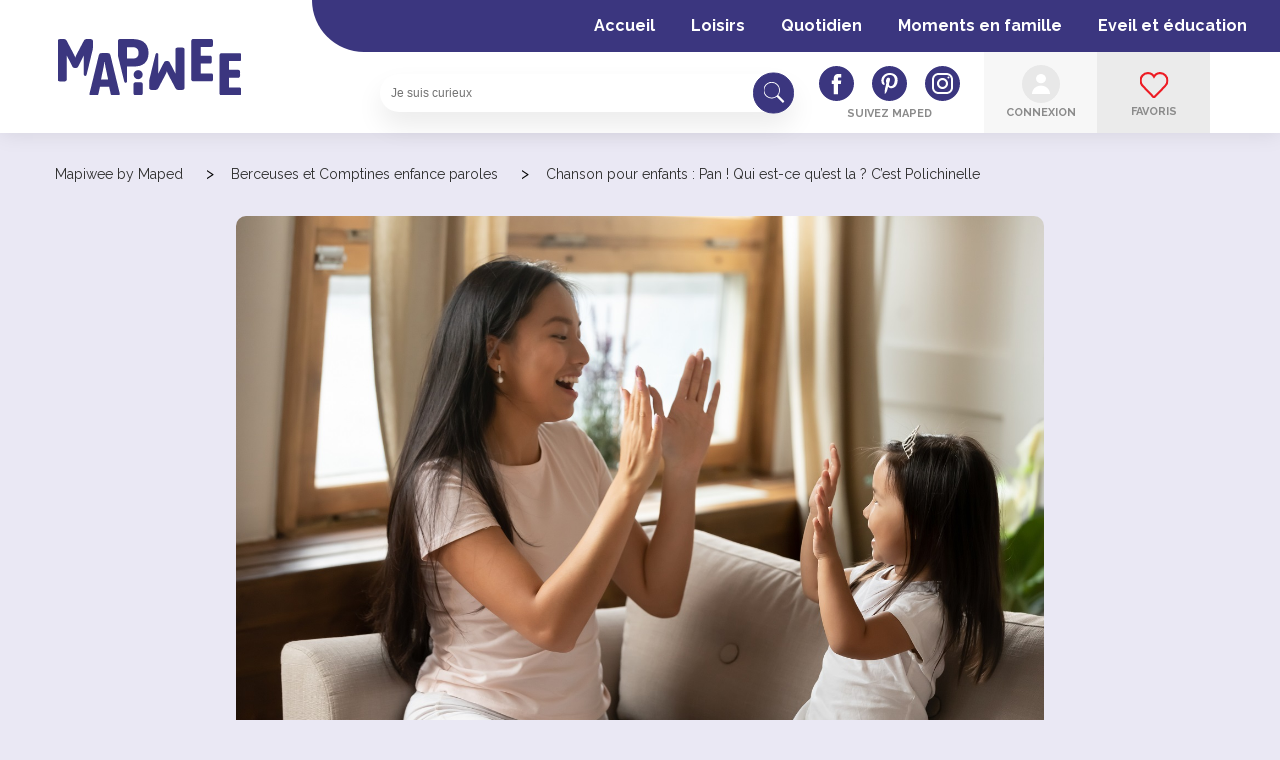

--- FILE ---
content_type: text/html; charset=UTF-8
request_url: https://mapiwee.com/chanson-pour-enfants-pan-qui-est-ce-qu-est-la-c-est-polichinelle/
body_size: 21285
content:
<!DOCTYPE html>
<html lang="fr-FR">
<head>
	<meta charset="UTF-8">
    <meta content='width=device-width, initial-scale=1.0, maximum-scale=1.0, user-scalable=0' name='viewport' />
    <meta http-equiv="X-UA-Compatible" content="IE=9;IE=10;IE=Edge,chrome=1"/>
    <link rel="shortcut icon" type="image/x-icon" href="/wp-content/uploads/2020/01/favicon-120x120.png">
    <meta name="p:domain_verify" content="283d02b86da2f5a52412565d7bc39f08"/>
    <meta name='robots' content='index, follow, max-image-preview:large, max-snippet:-1, max-video-preview:-1' />
	<style>img:is([sizes="auto" i], [sizes^="auto," i]) { contain-intrinsic-size: 3000px 1500px }</style>
	<link rel="alternate" hreflang="fr" href="https://mapiwee.com/chanson-pour-enfants-pan-qui-est-ce-qu-est-la-c-est-polichinelle/" />
<link rel="alternate" hreflang="x-default" href="https://mapiwee.com/chanson-pour-enfants-pan-qui-est-ce-qu-est-la-c-est-polichinelle/" />
        <!-- Google Tag Manager -->
        <script>
            (function(w, d, s, l, i) {
                w[l] = w[l] || [];
                w[l].push({
                    'gtm.start': new Date().getTime(),
                    event: 'gtm.js'
                });
                var f = d.getElementsByTagName(s)[0],
                    j = d.createElement(s),
                    dl = l != 'dataLayer' ? '&l=' + l : '';
                j.async = true;
                j.src =
                    'https://www.googletagmanager.com/gtm.js?id=' + i + dl;
                f.parentNode.insertBefore(j, f);
            })(window, document, 'script', 'dataLayer', 'GTM-KG547R9');
        </script>
        <!-- End Google Tag Manager -->
    
	<!-- This site is optimized with the Yoast SEO plugin v26.3 - https://yoast.com/wordpress/plugins/seo/ -->
	<title>Mapiwee by Maped - Chanson pour enfants : Pan ! Qui est-ce qu&#039;est la ? C&#039;est Polichinelle</title>
<link data-rocket-preload as="style" href="https://fonts.googleapis.com/css2?family=Raleway%3Aital%2Cwght%400%2C100%3B0%2C200%3B0%2C300%3B0%2C400%3B0%2C500%3B0%2C600%3B0%2C700%3B0%2C800%3B0%2C900%3B1%2C300%3B1%2C400%3B1%2C500%3B1%2C600%3B1%2C700&#038;ver=6.8.3&#038;display=swap" rel="preload">
<link href="https://fonts.googleapis.com/css2?family=Raleway%3Aital%2Cwght%400%2C100%3B0%2C200%3B0%2C300%3B0%2C400%3B0%2C500%3B0%2C600%3B0%2C700%3B0%2C800%3B0%2C900%3B1%2C300%3B1%2C400%3B1%2C500%3B1%2C600%3B1%2C700&#038;ver=6.8.3&#038;display=swap" media="print" onload="this.media=&#039;all&#039;" rel="stylesheet">
<noscript><link rel="stylesheet" href="https://fonts.googleapis.com/css2?family=Raleway%3Aital%2Cwght%400%2C100%3B0%2C200%3B0%2C300%3B0%2C400%3B0%2C500%3B0%2C600%3B0%2C700%3B0%2C800%3B0%2C900%3B1%2C300%3B1%2C400%3B1%2C500%3B1%2C600%3B1%2C700&#038;ver=6.8.3&#038;display=swap"></noscript>
	<meta name="description" content="Les comptines et berceuses sont des poèmes enfantins, parlés ou chantés avec une mélodie douce ou dynamique pour amuser, éduquer ou endormir les enfants." />
	<link rel="canonical" href="https://mapiwee.com/chanson-pour-enfants-pan-qui-est-ce-qu-est-la-c-est-polichinelle/" />
	<meta property="og:locale" content="fr_FR" />
	<meta property="og:type" content="article" />
	<meta property="og:title" content="Mapiwee by Maped - Chanson pour enfants : Pan ! Qui est-ce qu&#039;est la ? C&#039;est Polichinelle" />
	<meta property="og:description" content="Les comptines et berceuses sont des poèmes enfantins, parlés ou chantés avec une mélodie douce ou dynamique pour amuser, éduquer ou endormir les enfants." />
	<meta property="og:url" content="https://mapiwee.com/chanson-pour-enfants-pan-qui-est-ce-qu-est-la-c-est-polichinelle/" />
	<meta property="og:site_name" content="Mapiwee by Maped" />
	<meta property="article:published_time" content="2019-11-29T16:22:03+00:00" />
	<meta property="article:modified_time" content="2024-02-02T16:33:45+00:00" />
	<meta property="og:image" content="https://mapiwee.com/wp-content/uploads/2020/06/Mapiwee-by-maped-paroles-de-comptines.jpeg" />
	<meta property="og:image:width" content="1500" />
	<meta property="og:image:height" content="1000" />
	<meta property="og:image:type" content="image/jpeg" />
	<meta name="author" content="la Team Mapiwee" />
	<meta name="twitter:card" content="summary_large_image" />
	<meta name="twitter:label1" content="Écrit par" />
	<meta name="twitter:data1" content="la Team Mapiwee" />
	<meta name="twitter:label2" content="Durée de lecture estimée" />
	<meta name="twitter:data2" content="1 minute" />
	<script type="application/ld+json" class="yoast-schema-graph">{"@context":"https://schema.org","@graph":[{"@type":"WebPage","@id":"https://mapiwee.com/chanson-pour-enfants-pan-qui-est-ce-qu-est-la-c-est-polichinelle/","url":"https://mapiwee.com/chanson-pour-enfants-pan-qui-est-ce-qu-est-la-c-est-polichinelle/","name":"Mapiwee by Maped - Chanson pour enfants : Pan ! Qui est-ce qu'est la ? C'est Polichinelle","isPartOf":{"@id":"https://mapiwee.com/#website"},"primaryImageOfPage":{"@id":"https://mapiwee.com/chanson-pour-enfants-pan-qui-est-ce-qu-est-la-c-est-polichinelle/#primaryimage"},"image":{"@id":"https://mapiwee.com/chanson-pour-enfants-pan-qui-est-ce-qu-est-la-c-est-polichinelle/#primaryimage"},"thumbnailUrl":"https://mapiwee.com/wp-content/uploads/2020/06/Mapiwee-by-maped-paroles-de-comptines.jpeg","datePublished":"2019-11-29T16:22:03+00:00","dateModified":"2024-02-02T16:33:45+00:00","author":{"@id":"https://mapiwee.com/#/schema/person/6caba33512380f6d85d50f3f94792375"},"description":"Les comptines et berceuses sont des poèmes enfantins, parlés ou chantés avec une mélodie douce ou dynamique pour amuser, éduquer ou endormir les enfants.","breadcrumb":{"@id":"https://mapiwee.com/chanson-pour-enfants-pan-qui-est-ce-qu-est-la-c-est-polichinelle/#breadcrumb"},"inLanguage":"fr-FR","potentialAction":[{"@type":"ReadAction","target":["https://mapiwee.com/chanson-pour-enfants-pan-qui-est-ce-qu-est-la-c-est-polichinelle/"]}]},{"@type":"ImageObject","inLanguage":"fr-FR","@id":"https://mapiwee.com/chanson-pour-enfants-pan-qui-est-ce-qu-est-la-c-est-polichinelle/#primaryimage","url":"https://mapiwee.com/wp-content/uploads/2020/06/Mapiwee-by-maped-paroles-de-comptines.jpeg","contentUrl":"https://mapiwee.com/wp-content/uploads/2020/06/Mapiwee-by-maped-paroles-de-comptines.jpeg","width":1500,"height":1000,"caption":"Paroles de comptines et berceuses pour enfants - chansons enfantines"},{"@type":"BreadcrumbList","@id":"https://mapiwee.com/chanson-pour-enfants-pan-qui-est-ce-qu-est-la-c-est-polichinelle/#breadcrumb","itemListElement":[{"@type":"ListItem","position":1,"name":"Home","item":"https://mapiwee.com/"},{"@type":"ListItem","position":2,"name":"Activités","item":"https://mapiwee.com/activites/"},{"@type":"ListItem","position":3,"name":"Chanson pour enfants : Pan ! Qui est-ce qu&#8217;est la ? C&#8217;est Polichinelle"}]},{"@type":"WebSite","@id":"https://mapiwee.com/#website","url":"https://mapiwee.com/","name":"Mapiwee by Maped","description":"","potentialAction":[{"@type":"SearchAction","target":{"@type":"EntryPoint","urlTemplate":"https://mapiwee.com/?s={search_term_string}"},"query-input":{"@type":"PropertyValueSpecification","valueRequired":true,"valueName":"search_term_string"}}],"inLanguage":"fr-FR"},{"@type":"Person","@id":"https://mapiwee.com/#/schema/person/6caba33512380f6d85d50f3f94792375","name":"la Team Mapiwee","image":{"@type":"ImageObject","inLanguage":"fr-FR","@id":"https://mapiwee.com/#/schema/person/image/","url":"https://secure.gravatar.com/avatar/39589b334945d1ea98d156ca8d09988c5589e8fee2c7d8bc03e9e5dd42e11f92?s=96&d=mm&r=g","contentUrl":"https://secure.gravatar.com/avatar/39589b334945d1ea98d156ca8d09988c5589e8fee2c7d8bc03e9e5dd42e11f92?s=96&d=mm&r=g","caption":"la Team Mapiwee"}}]}</script>
	<!-- / Yoast SEO plugin. -->


<link rel='dns-prefetch' href='//static.addtoany.com' />
<link rel='dns-prefetch' href='//ajax.googleapis.com' />
<link rel='dns-prefetch' href='//cdnjs.cloudflare.com' />
<link rel='dns-prefetch' href='//cdn.jsdelivr.net' />
<link rel='dns-prefetch' href='//getbootstrap.com' />
<link rel='dns-prefetch' href='//www.googletagmanager.com' />
<link rel='dns-prefetch' href='//fonts.googleapis.com' />
<link href='https://fonts.gstatic.com' crossorigin rel='preconnect' />
<script type="text/javascript" id="wpp-js" src="https://mapiwee.com/wp-content/plugins/wordpress-popular-posts/assets/js/wpp.min.js?ver=7.3.6" data-sampling="0" data-sampling-rate="100" data-api-url="https://mapiwee.com/wp-json/wordpress-popular-posts" data-post-id="3997" data-token="95b2bbb2cc" data-lang="0" data-debug="0"></script>
<link rel='stylesheet' id='wp-block-library-css' href='https://mapiwee.com/wp-includes/css/dist/block-library/style.min.css?ver=6.8.3' media='all' />
<style id='classic-theme-styles-inline-css' type='text/css'>
/*! This file is auto-generated */
.wp-block-button__link{color:#fff;background-color:#32373c;border-radius:9999px;box-shadow:none;text-decoration:none;padding:calc(.667em + 2px) calc(1.333em + 2px);font-size:1.125em}.wp-block-file__button{background:#32373c;color:#fff;text-decoration:none}
</style>
<style id='global-styles-inline-css' type='text/css'>
:root{--wp--preset--aspect-ratio--square: 1;--wp--preset--aspect-ratio--4-3: 4/3;--wp--preset--aspect-ratio--3-4: 3/4;--wp--preset--aspect-ratio--3-2: 3/2;--wp--preset--aspect-ratio--2-3: 2/3;--wp--preset--aspect-ratio--16-9: 16/9;--wp--preset--aspect-ratio--9-16: 9/16;--wp--preset--color--black: #000000;--wp--preset--color--cyan-bluish-gray: #abb8c3;--wp--preset--color--white: #ffffff;--wp--preset--color--pale-pink: #f78da7;--wp--preset--color--vivid-red: #cf2e2e;--wp--preset--color--luminous-vivid-orange: #ff6900;--wp--preset--color--luminous-vivid-amber: #fcb900;--wp--preset--color--light-green-cyan: #7bdcb5;--wp--preset--color--vivid-green-cyan: #00d084;--wp--preset--color--pale-cyan-blue: #8ed1fc;--wp--preset--color--vivid-cyan-blue: #0693e3;--wp--preset--color--vivid-purple: #9b51e0;--wp--preset--gradient--vivid-cyan-blue-to-vivid-purple: linear-gradient(135deg,rgba(6,147,227,1) 0%,rgb(155,81,224) 100%);--wp--preset--gradient--light-green-cyan-to-vivid-green-cyan: linear-gradient(135deg,rgb(122,220,180) 0%,rgb(0,208,130) 100%);--wp--preset--gradient--luminous-vivid-amber-to-luminous-vivid-orange: linear-gradient(135deg,rgba(252,185,0,1) 0%,rgba(255,105,0,1) 100%);--wp--preset--gradient--luminous-vivid-orange-to-vivid-red: linear-gradient(135deg,rgba(255,105,0,1) 0%,rgb(207,46,46) 100%);--wp--preset--gradient--very-light-gray-to-cyan-bluish-gray: linear-gradient(135deg,rgb(238,238,238) 0%,rgb(169,184,195) 100%);--wp--preset--gradient--cool-to-warm-spectrum: linear-gradient(135deg,rgb(74,234,220) 0%,rgb(151,120,209) 20%,rgb(207,42,186) 40%,rgb(238,44,130) 60%,rgb(251,105,98) 80%,rgb(254,248,76) 100%);--wp--preset--gradient--blush-light-purple: linear-gradient(135deg,rgb(255,206,236) 0%,rgb(152,150,240) 100%);--wp--preset--gradient--blush-bordeaux: linear-gradient(135deg,rgb(254,205,165) 0%,rgb(254,45,45) 50%,rgb(107,0,62) 100%);--wp--preset--gradient--luminous-dusk: linear-gradient(135deg,rgb(255,203,112) 0%,rgb(199,81,192) 50%,rgb(65,88,208) 100%);--wp--preset--gradient--pale-ocean: linear-gradient(135deg,rgb(255,245,203) 0%,rgb(182,227,212) 50%,rgb(51,167,181) 100%);--wp--preset--gradient--electric-grass: linear-gradient(135deg,rgb(202,248,128) 0%,rgb(113,206,126) 100%);--wp--preset--gradient--midnight: linear-gradient(135deg,rgb(2,3,129) 0%,rgb(40,116,252) 100%);--wp--preset--font-size--small: 13px;--wp--preset--font-size--medium: 20px;--wp--preset--font-size--large: 36px;--wp--preset--font-size--x-large: 42px;--wp--preset--spacing--20: 0.44rem;--wp--preset--spacing--30: 0.67rem;--wp--preset--spacing--40: 1rem;--wp--preset--spacing--50: 1.5rem;--wp--preset--spacing--60: 2.25rem;--wp--preset--spacing--70: 3.38rem;--wp--preset--spacing--80: 5.06rem;--wp--preset--shadow--natural: 6px 6px 9px rgba(0, 0, 0, 0.2);--wp--preset--shadow--deep: 12px 12px 50px rgba(0, 0, 0, 0.4);--wp--preset--shadow--sharp: 6px 6px 0px rgba(0, 0, 0, 0.2);--wp--preset--shadow--outlined: 6px 6px 0px -3px rgba(255, 255, 255, 1), 6px 6px rgba(0, 0, 0, 1);--wp--preset--shadow--crisp: 6px 6px 0px rgba(0, 0, 0, 1);}:where(.is-layout-flex){gap: 0.5em;}:where(.is-layout-grid){gap: 0.5em;}body .is-layout-flex{display: flex;}.is-layout-flex{flex-wrap: wrap;align-items: center;}.is-layout-flex > :is(*, div){margin: 0;}body .is-layout-grid{display: grid;}.is-layout-grid > :is(*, div){margin: 0;}:where(.wp-block-columns.is-layout-flex){gap: 2em;}:where(.wp-block-columns.is-layout-grid){gap: 2em;}:where(.wp-block-post-template.is-layout-flex){gap: 1.25em;}:where(.wp-block-post-template.is-layout-grid){gap: 1.25em;}.has-black-color{color: var(--wp--preset--color--black) !important;}.has-cyan-bluish-gray-color{color: var(--wp--preset--color--cyan-bluish-gray) !important;}.has-white-color{color: var(--wp--preset--color--white) !important;}.has-pale-pink-color{color: var(--wp--preset--color--pale-pink) !important;}.has-vivid-red-color{color: var(--wp--preset--color--vivid-red) !important;}.has-luminous-vivid-orange-color{color: var(--wp--preset--color--luminous-vivid-orange) !important;}.has-luminous-vivid-amber-color{color: var(--wp--preset--color--luminous-vivid-amber) !important;}.has-light-green-cyan-color{color: var(--wp--preset--color--light-green-cyan) !important;}.has-vivid-green-cyan-color{color: var(--wp--preset--color--vivid-green-cyan) !important;}.has-pale-cyan-blue-color{color: var(--wp--preset--color--pale-cyan-blue) !important;}.has-vivid-cyan-blue-color{color: var(--wp--preset--color--vivid-cyan-blue) !important;}.has-vivid-purple-color{color: var(--wp--preset--color--vivid-purple) !important;}.has-black-background-color{background-color: var(--wp--preset--color--black) !important;}.has-cyan-bluish-gray-background-color{background-color: var(--wp--preset--color--cyan-bluish-gray) !important;}.has-white-background-color{background-color: var(--wp--preset--color--white) !important;}.has-pale-pink-background-color{background-color: var(--wp--preset--color--pale-pink) !important;}.has-vivid-red-background-color{background-color: var(--wp--preset--color--vivid-red) !important;}.has-luminous-vivid-orange-background-color{background-color: var(--wp--preset--color--luminous-vivid-orange) !important;}.has-luminous-vivid-amber-background-color{background-color: var(--wp--preset--color--luminous-vivid-amber) !important;}.has-light-green-cyan-background-color{background-color: var(--wp--preset--color--light-green-cyan) !important;}.has-vivid-green-cyan-background-color{background-color: var(--wp--preset--color--vivid-green-cyan) !important;}.has-pale-cyan-blue-background-color{background-color: var(--wp--preset--color--pale-cyan-blue) !important;}.has-vivid-cyan-blue-background-color{background-color: var(--wp--preset--color--vivid-cyan-blue) !important;}.has-vivid-purple-background-color{background-color: var(--wp--preset--color--vivid-purple) !important;}.has-black-border-color{border-color: var(--wp--preset--color--black) !important;}.has-cyan-bluish-gray-border-color{border-color: var(--wp--preset--color--cyan-bluish-gray) !important;}.has-white-border-color{border-color: var(--wp--preset--color--white) !important;}.has-pale-pink-border-color{border-color: var(--wp--preset--color--pale-pink) !important;}.has-vivid-red-border-color{border-color: var(--wp--preset--color--vivid-red) !important;}.has-luminous-vivid-orange-border-color{border-color: var(--wp--preset--color--luminous-vivid-orange) !important;}.has-luminous-vivid-amber-border-color{border-color: var(--wp--preset--color--luminous-vivid-amber) !important;}.has-light-green-cyan-border-color{border-color: var(--wp--preset--color--light-green-cyan) !important;}.has-vivid-green-cyan-border-color{border-color: var(--wp--preset--color--vivid-green-cyan) !important;}.has-pale-cyan-blue-border-color{border-color: var(--wp--preset--color--pale-cyan-blue) !important;}.has-vivid-cyan-blue-border-color{border-color: var(--wp--preset--color--vivid-cyan-blue) !important;}.has-vivid-purple-border-color{border-color: var(--wp--preset--color--vivid-purple) !important;}.has-vivid-cyan-blue-to-vivid-purple-gradient-background{background: var(--wp--preset--gradient--vivid-cyan-blue-to-vivid-purple) !important;}.has-light-green-cyan-to-vivid-green-cyan-gradient-background{background: var(--wp--preset--gradient--light-green-cyan-to-vivid-green-cyan) !important;}.has-luminous-vivid-amber-to-luminous-vivid-orange-gradient-background{background: var(--wp--preset--gradient--luminous-vivid-amber-to-luminous-vivid-orange) !important;}.has-luminous-vivid-orange-to-vivid-red-gradient-background{background: var(--wp--preset--gradient--luminous-vivid-orange-to-vivid-red) !important;}.has-very-light-gray-to-cyan-bluish-gray-gradient-background{background: var(--wp--preset--gradient--very-light-gray-to-cyan-bluish-gray) !important;}.has-cool-to-warm-spectrum-gradient-background{background: var(--wp--preset--gradient--cool-to-warm-spectrum) !important;}.has-blush-light-purple-gradient-background{background: var(--wp--preset--gradient--blush-light-purple) !important;}.has-blush-bordeaux-gradient-background{background: var(--wp--preset--gradient--blush-bordeaux) !important;}.has-luminous-dusk-gradient-background{background: var(--wp--preset--gradient--luminous-dusk) !important;}.has-pale-ocean-gradient-background{background: var(--wp--preset--gradient--pale-ocean) !important;}.has-electric-grass-gradient-background{background: var(--wp--preset--gradient--electric-grass) !important;}.has-midnight-gradient-background{background: var(--wp--preset--gradient--midnight) !important;}.has-small-font-size{font-size: var(--wp--preset--font-size--small) !important;}.has-medium-font-size{font-size: var(--wp--preset--font-size--medium) !important;}.has-large-font-size{font-size: var(--wp--preset--font-size--large) !important;}.has-x-large-font-size{font-size: var(--wp--preset--font-size--x-large) !important;}
:where(.wp-block-post-template.is-layout-flex){gap: 1.25em;}:where(.wp-block-post-template.is-layout-grid){gap: 1.25em;}
:where(.wp-block-columns.is-layout-flex){gap: 2em;}:where(.wp-block-columns.is-layout-grid){gap: 2em;}
:root :where(.wp-block-pullquote){font-size: 1.5em;line-height: 1.6;}
</style>
<link rel='stylesheet' id='cookie-notice-front-css' href='https://mapiwee.com/wp-content/plugins/cookie-notice/css/front.min.css?ver=2.5.8' media='all' />
<link rel='stylesheet' id='wp-ulike-css' href='https://mapiwee.com/wp-content/plugins/wp-ulike/assets/css/wp-ulike.min.css?ver=4.7.11' media='all' />
<link data-minify="1" rel='stylesheet' id='wordpress-popular-posts-css-css' href='https://mapiwee.com/wp-content/cache/min/1/wp-content/plugins/wordpress-popular-posts/assets/css/wpp.css?ver=1762951991' media='all' />
<link rel='stylesheet' id='paprika-theme-style-css' href='https://mapiwee.com/wp-content/themes/maped/style.css?ver=6.8.3' media='all' />
<link rel='stylesheet' id='parent-style-css' href='https://mapiwee.com/wp-content/themes/maped/style.css?ver=6.8.3' media='all' />
<link data-minify="1" rel='stylesheet' id='dco-comment-attachment-css' href='https://mapiwee.com/wp-content/cache/min/1/wp-content/plugins/dco-comment-attachment/assets/dco-comment-attachment.css?ver=1762951991' media='all' />
<link data-minify="1" rel='stylesheet' id='simple-favorites-css' href='https://mapiwee.com/wp-content/cache/min/1/wp-content/plugins/favorites/assets/css/favorites.css?ver=1762951991' media='all' />
<link data-minify="1" rel='stylesheet' id='flick-css' href='https://mapiwee.com/wp-content/cache/min/1/wp-content/plugins/mailchimp/assets/css/flick/flick.css?ver=1762951991' media='all' />
<link data-minify="1" rel='stylesheet' id='mailchimp_sf_main_css-css' href='https://mapiwee.com/wp-content/cache/min/1/wp-content/plugins/mailchimp/assets/css/frontend.css?ver=1762951991' media='all' />

<link data-minify="1" rel='stylesheet' id='styles-css' href='https://mapiwee.com/wp-content/cache/min/1/wp-content/themes/maped/css/styles.css?ver=1762951991' media='' />
<link rel='stylesheet' id='addtoany-css' href='https://mapiwee.com/wp-content/plugins/add-to-any/addtoany.min.css?ver=1.16' media='all' />
<link data-minify="1" rel='stylesheet' id='forget-about-shortcode-buttons-css' href='https://mapiwee.com/wp-content/cache/min/1/wp-content/plugins/forget-about-shortcode-buttons/public/css/button-styles.css?ver=1762951991' media='all' />
<link rel='stylesheet' id='um_modal-css' href='https://mapiwee.com/wp-content/plugins/ultimate-member/assets/css/um-modal.min.css?ver=2.10.6' media='all' />
<link rel='stylesheet' id='um_ui-css' href='https://mapiwee.com/wp-content/plugins/ultimate-member/assets/libs/jquery-ui/jquery-ui.min.css?ver=1.13.2' media='all' />
<link rel='stylesheet' id='um_tipsy-css' href='https://mapiwee.com/wp-content/plugins/ultimate-member/assets/libs/tipsy/tipsy.min.css?ver=1.0.0a' media='all' />
<link data-minify="1" rel='stylesheet' id='um_raty-css' href='https://mapiwee.com/wp-content/cache/min/1/wp-content/plugins/ultimate-member/assets/libs/raty/um-raty.min.css?ver=1762951991' media='all' />
<link rel='stylesheet' id='select2-css' href='https://mapiwee.com/wp-content/plugins/ultimate-member/assets/libs/select2/select2.min.css?ver=4.0.13' media='all' />
<link rel='stylesheet' id='um_fileupload-css' href='https://mapiwee.com/wp-content/plugins/ultimate-member/assets/css/um-fileupload.min.css?ver=2.10.6' media='all' />
<link rel='stylesheet' id='um_confirm-css' href='https://mapiwee.com/wp-content/plugins/ultimate-member/assets/libs/um-confirm/um-confirm.min.css?ver=1.0' media='all' />
<link rel='stylesheet' id='um_datetime-css' href='https://mapiwee.com/wp-content/plugins/ultimate-member/assets/libs/pickadate/default.min.css?ver=3.6.2' media='all' />
<link rel='stylesheet' id='um_datetime_date-css' href='https://mapiwee.com/wp-content/plugins/ultimate-member/assets/libs/pickadate/default.date.min.css?ver=3.6.2' media='all' />
<link rel='stylesheet' id='um_datetime_time-css' href='https://mapiwee.com/wp-content/plugins/ultimate-member/assets/libs/pickadate/default.time.min.css?ver=3.6.2' media='all' />
<link data-minify="1" rel='stylesheet' id='um_fonticons_ii-css' href='https://mapiwee.com/wp-content/cache/min/1/wp-content/plugins/ultimate-member/assets/libs/legacy/fonticons/fonticons-ii.min.css?ver=1762951991' media='all' />
<link data-minify="1" rel='stylesheet' id='um_fonticons_fa-css' href='https://mapiwee.com/wp-content/cache/min/1/wp-content/plugins/ultimate-member/assets/libs/legacy/fonticons/fonticons-fa.min.css?ver=1762951991' media='all' />
<link data-minify="1" rel='stylesheet' id='um_fontawesome-css' href='https://mapiwee.com/wp-content/cache/min/1/wp-content/plugins/ultimate-member/assets/css/um-fontawesome.min.css?ver=1762951991' media='all' />
<link rel='stylesheet' id='um_common-css' href='https://mapiwee.com/wp-content/plugins/ultimate-member/assets/css/common.min.css?ver=2.10.6' media='all' />
<link rel='stylesheet' id='um_responsive-css' href='https://mapiwee.com/wp-content/plugins/ultimate-member/assets/css/um-responsive.min.css?ver=2.10.6' media='all' />
<link rel='stylesheet' id='um_styles-css' href='https://mapiwee.com/wp-content/plugins/ultimate-member/assets/css/um-styles.min.css?ver=2.10.6' media='all' />
<link rel='stylesheet' id='um_crop-css' href='https://mapiwee.com/wp-content/plugins/ultimate-member/assets/libs/cropper/cropper.min.css?ver=1.6.1' media='all' />
<link rel='stylesheet' id='um_profile-css' href='https://mapiwee.com/wp-content/plugins/ultimate-member/assets/css/um-profile.min.css?ver=2.10.6' media='all' />
<link rel='stylesheet' id='um_account-css' href='https://mapiwee.com/wp-content/plugins/ultimate-member/assets/css/um-account.min.css?ver=2.10.6' media='all' />
<link rel='stylesheet' id='um_misc-css' href='https://mapiwee.com/wp-content/plugins/ultimate-member/assets/css/um-misc.min.css?ver=2.10.6' media='all' />
<link rel='stylesheet' id='um_default_css-css' href='https://mapiwee.com/wp-content/plugins/ultimate-member/assets/css/um-old-default.min.css?ver=2.10.6' media='all' />
<script type="text/javascript" id="wpml-cookie-js-extra">
/* <![CDATA[ */
var wpml_cookies = {"wp-wpml_current_language":{"value":"fr","expires":1,"path":"\/"}};
var wpml_cookies = {"wp-wpml_current_language":{"value":"fr","expires":1,"path":"\/"}};
/* ]]> */
</script>
<script data-minify="1" type="text/javascript" src="https://mapiwee.com/wp-content/cache/min/1/wp-content/plugins/sitepress-multilingual-cms/res/js/cookies/language-cookie.js?ver=1762951991" id="wpml-cookie-js" defer="defer" data-wp-strategy="defer"></script>
<script type="text/javascript" id="addtoany-core-js-before">
/* <![CDATA[ */
window.a2a_config=window.a2a_config||{};a2a_config.callbacks=[];a2a_config.overlays=[];a2a_config.templates={};a2a_localize = {
	Share: "Partager",
	Save: "Enregistrer",
	Subscribe: "S'abonner",
	Email: "E-mail",
	Bookmark: "Marque-page",
	ShowAll: "Montrer tout",
	ShowLess: "Montrer moins",
	FindServices: "Trouver des service(s)",
	FindAnyServiceToAddTo: "Trouver instantan&eacute;ment des services &agrave; ajouter &agrave;",
	PoweredBy: "Propuls&eacute; par",
	ShareViaEmail: "Partager par e-mail",
	SubscribeViaEmail: "S’abonner par e-mail",
	BookmarkInYourBrowser: "Ajouter un signet dans votre navigateur",
	BookmarkInstructions: "Appuyez sur Ctrl+D ou \u2318+D pour mettre cette page en signet",
	AddToYourFavorites: "Ajouter &agrave; vos favoris",
	SendFromWebOrProgram: "Envoyer depuis n’importe quelle adresse e-mail ou logiciel e-mail",
	EmailProgram: "Programme d’e-mail",
	More: "Plus&#8230;",
	ThanksForSharing: "Merci de partager !",
	ThanksForFollowing: "Merci de nous suivre !"
};

a2a_config.templates.email = {
    subject: "${title}",
    body: "Bonjour,\n\n Je t'invite à consulter la page suivante : ${link} \n\n Mapiwee by Maped est un site de contenus ludiques et ingénieux à destination des parents, qui propose des idées pratiques, des astuces, des activités et des moments à partager en famille. "
};
a2a_config.onclick = 1;
/* ]]> */
</script>
<script type="text/javascript" defer src="https://static.addtoany.com/menu/page.js" id="addtoany-core-js"></script>
<script data-minify="1" type="text/javascript" src="https://mapiwee.com/wp-content/cache/min/1/ajax/libs/jquery/3.1.1/jquery.min.js?ver=1762951992" id="jquery-js"></script>
<script type="text/javascript" defer src="https://mapiwee.com/wp-content/plugins/add-to-any/addtoany.min.js?ver=1.1" id="addtoany-jquery-js"></script>
<script type="text/javascript" id="favorites-js-extra">
/* <![CDATA[ */
var favorites_data = {"ajaxurl":"https:\/\/mapiwee.com\/wp-admin\/admin-ajax.php","nonce":"6c6d000de8","favorite":"<i class=\"sf-icon-star-empty\"><\/i> Enregistrer","favorited":"<i class=\"sf-icon-star-full\"><\/i> Enregistr\u00e9","includecount":"","indicate_loading":"","loading_text":"Loading","loading_image":"","loading_image_active":"","loading_image_preload":"","cache_enabled":"1","button_options":{"button_type":"custom","custom_colors":false,"box_shadow":false,"include_count":false,"default":{"background_default":false,"border_default":false,"text_default":false,"icon_default":false,"count_default":false},"active":{"background_active":false,"border_active":false,"text_active":false,"icon_active":false,"count_active":false}},"authentication_modal_content":"<p>Cette fonctionnalit\u00e9 est r\u00e9serv\u00e9e aux membres de la communaut\u00e9 Mapiwee\u00a0!<\/p>\n<p><a href=\"https:\/\/mapiwee.com\/page-dinscription\/\" class=\"button purple moyen\">Cr\u00e9er un compte<\/a><\/p>\n<p><a href=\"https:\/\/mapiwee.com\/page-dinscription\/#login\" class=\"button purple moyen\">Me connecter<\/a><\/p>\n<p><span class=\"close\" href=\"#\" data-favorites-modal-close=\"\"><\/span><\/p>\n","authentication_redirect":"","dev_mode":"","logged_in":"","user_id":"0","authentication_redirect_url":"https:\/\/mapiwee.com\/connexion\/"};
/* ]]> */
</script>
<script type="text/javascript" src="https://mapiwee.com/wp-content/plugins/favorites/assets/js/favorites.min.js?ver=2.3.6" id="favorites-js"></script>

<!-- Extrait de code de la balise Google (gtag.js) ajouté par Site Kit -->
<!-- Extrait Google Analytics ajouté par Site Kit -->
<!-- Extrait Google Ads ajouté par Site Kit -->
<script type="text/javascript" src="https://www.googletagmanager.com/gtag/js?id=GT-5DFB5LX" id="google_gtagjs-js" async></script>
<script type="text/javascript" id="google_gtagjs-js-after">
/* <![CDATA[ */
window.dataLayer = window.dataLayer || [];function gtag(){dataLayer.push(arguments);}
gtag("set","linker",{"domains":["mapiwee.com"]});
gtag("js", new Date());
gtag("set", "developer_id.dZTNiMT", true);
gtag("config", "GT-5DFB5LX");
gtag("config", "AW-656845345");
 window._googlesitekit = window._googlesitekit || {}; window._googlesitekit.throttledEvents = []; window._googlesitekit.gtagEvent = (name, data) => { var key = JSON.stringify( { name, data } ); if ( !! window._googlesitekit.throttledEvents[ key ] ) { return; } window._googlesitekit.throttledEvents[ key ] = true; setTimeout( () => { delete window._googlesitekit.throttledEvents[ key ]; }, 5 ); gtag( "event", name, { ...data, event_source: "site-kit" } ); }; 
/* ]]> */
</script>
<script type="text/javascript" src="https://mapiwee.com/wp-content/plugins/ultimate-member/assets/js/um-gdpr.min.js?ver=2.10.6" id="um-gdpr-js"></script>
<link rel="https://api.w.org/" href="https://mapiwee.com/wp-json/" /><link rel="alternate" title="JSON" type="application/json" href="https://mapiwee.com/wp-json/wp/v2/posts/3997" /><link rel="alternate" title="oEmbed (JSON)" type="application/json+oembed" href="https://mapiwee.com/wp-json/oembed/1.0/embed?url=https%3A%2F%2Fmapiwee.com%2Fchanson-pour-enfants-pan-qui-est-ce-qu-est-la-c-est-polichinelle%2F" />
<link rel="alternate" title="oEmbed (XML)" type="text/xml+oembed" href="https://mapiwee.com/wp-json/oembed/1.0/embed?url=https%3A%2F%2Fmapiwee.com%2Fchanson-pour-enfants-pan-qui-est-ce-qu-est-la-c-est-polichinelle%2F&#038;format=xml" />
<meta name="generator" content="WPML ver:4.8.5 stt:4,2;" />
<meta name="generator" content="Site Kit by Google 1.165.0" />            <style id="wpp-loading-animation-styles">@-webkit-keyframes bgslide{from{background-position-x:0}to{background-position-x:-200%}}@keyframes bgslide{from{background-position-x:0}to{background-position-x:-200%}}.wpp-widget-block-placeholder,.wpp-shortcode-placeholder{margin:0 auto;width:60px;height:3px;background:#dd3737;background:linear-gradient(90deg,#dd3737 0%,#571313 10%,#dd3737 100%);background-size:200% auto;border-radius:3px;-webkit-animation:bgslide 1s infinite linear;animation:bgslide 1s infinite linear}</style>
            <link rel="pingback" href="https://mapiwee.com/xmlrpc.php"><!-- Google Tag Manager -->
<script>(function(w,d,s,l,i){w[l]=w[l]||[];w[l].push({'gtm.start':
new Date().getTime(),event:'gtm.js'});var f=d.getElementsByTagName(s)[0],
j=d.createElement(s),dl=l!='dataLayer'?'&l='+l:'';j.async=true;j.src=
'https://www.googletagmanager.com/gtm.js?id='+i+dl;f.parentNode.insertBefore(j,f);
})(window,document,'script','dataLayer','GTM-KG547R9');</script>
<!-- End Google Tag Manager -->

<meta name="facebook-domain-verification" content="vwj7idou7u769uubj1sdpbykkmeesk" />
<link rel="icon" href="https://mapiwee.com/wp-content/uploads/2020/01/favicon-120x120.png" sizes="32x32" />
<link rel="icon" href="https://mapiwee.com/wp-content/uploads/2020/01/favicon.png" sizes="192x192" />
<link rel="apple-touch-icon" href="https://mapiwee.com/wp-content/uploads/2020/01/favicon.png" />
<meta name="msapplication-TileImage" content="https://mapiwee.com/wp-content/uploads/2020/01/favicon.png" />
<meta name="generator" content="WP Rocket 3.20.1.1" data-wpr-features="wpr_minify_js wpr_image_dimensions wpr_minify_css wpr_preload_links wpr_desktop" /></head>

<body class="wp-singular post-template-default single single-post postid-3997 single-format-standard wp-theme-maped cookies-not-set chanson-pour-enfants-pan-qui-est-ce-qu-est-la-c-est-polichinelle">
    
    <!-- Google Tag Manager (noscript) -->
<noscript><iframe src="https://www.googletagmanager.com/ns.html?id=GTM-KG547R9"
height="0" width="0" style="display:none;visibility:hidden"></iframe></noscript>
<!-- End Google Tag Manager (noscript) -->
    
    <div data-rocket-location-hash="851782c1e7d1bad6854655e5afc1de29" class="container-overflow">

        <header data-rocket-location-hash="b71ac15f0220a69687ef20e5d66acbad" class="header" role="banner">

            <nav id="menu" class="header__menu">
                <div class="bloc-g">

                    <span id="hamburger">
                        <span></span>
                    </span>
                    <ul id="menu-menu-princpal" class="main-menu row"><li id="menu-item-64" class="icon-home menu-item menu-item-type-post_type menu-item-object-page menu-item-home menu-item-64"><a href="https://mapiwee.com/">Accueil</a></li>
<li id="menu-item-65" class="menu-item menu-item-type-taxonomy menu-item-object-category menu-item-65"><a href="https://mapiwee.com/loisirs/">Loisirs</a></li>
<li id="menu-item-66" class="menu-item menu-item-type-taxonomy menu-item-object-category menu-item-66"><a href="https://mapiwee.com/quotidien/">Quotidien</a></li>
<li id="menu-item-67" class="menu-item menu-item-type-taxonomy menu-item-object-category menu-item-67"><a href="https://mapiwee.com/moments-de-partage/">Moments en famille</a></li>
<li id="menu-item-68" class="menu-item menu-item-type-taxonomy menu-item-object-category menu-item-68"><a href="https://mapiwee.com/eveil-et-education/">Eveil et éducation</a></li>
<li class="social"><a target="_blank" rel="noopener" class="facebook" href="https://www.facebook.com/MapedFrance/"></a><a target="_blank" rel="noopener" class="pinterest" href="https://www.pinterest.fr/mapedfr/"></a><a target="_blank" rel="noopener" class="instagram" href="https://www.instagram.com/maped_fr"></a></li></ul>                </div>
                <a class="logo" href="https://mapiwee.com">
                </a>
                <div class="bloc-d bloc-d-mobile">
                                        <a href="https://mapiwee.com/page-dinscription/" class="my-account ">
                        Mon compte                                            </a>
                    
                                        <a href="https://mapiwee.com/page-dinscription/" class="my-favorite empty">Mes favoris</a>
                    
                    <a href="#" class="my-search">Recherche</a>
                </div>
                <div class="bloc-d-desktop">
                    <div class="block-search-desktop">
                        <div data-rocket-location-hash="fb489d0228bfaa573362d458d681fe15" class="background-opacity background-search">
                        </div>
                        <div data-rocket-location-hash="8967d39c73159a3f4f2dacb7f7fe70ca" class="block-search">
                            <form role="search" method="post" class="search-form" action="https://mapiwee.com/">
                                <label>
                                    <input type="search" class="search-field" placeholder="Je suis curieux" value="" name="s" required />
                                </label>

                                <div class="center-btn">
                                    <input type="submit" class="button large purple search-submit" value="Rechercher" />
                                    <span class="icon-search"></span>
                                </div>
                            </form>
                        </div>
                    </div>
                                        <div class="bloc-d-desktop-social">
                        <ul>
                            <li class="social">
                                                                    <a href="https://www.facebook.com/MapedFrance/" class="soc-link facebook" target="_blank"></a>
                                                                    <a href="https://www.pinterest.fr/mapedfr/" class="soc-link pinterest" target="_blank"></a>
                                                                    <a href="https://www.instagram.com/maped_fr" class="soc-link instagram" target="_blank"></a>
                                                            </li>
                        </ul>
                        <span class="texte">Suivez Maped</span>
                    </div>
                                        <div class="account">
                        <ul>
                            <li class="li-account">
                                <a href="https://mapiwee.com/page-dinscription/" class="js-track-Clic-Menu-Bouton-Connexion">
                                    <span class="li-account-icon "></span>
                                                                        <span class="texte">Connexion</span>
                                </a>
                            </li>
                            <li class="li-favorite">
                                <a href="https://mapiwee.com/page-dinscription/">
                                    <span class="li-favorite-icon empty"></span>
                                    <span class="texte">Favoris</span>
                                </a>
                            </li>
                        </ul>
                    </div>
                </div>
            </nav>
        </header>

        <div data-rocket-location-hash="6fe1174b6ee62a74b77fca432f9f34e6" class="background-opacity background-header">
        </div>

        <div data-rocket-location-hash="fb0bc26164634e26a86bb9f304c6e7f0" class="l-burger">
            <span class="line"></span>
            <span class="line"></span>
            <span class="line"></span>
            <span class="cross">
                <span class="navigation-cross"></span>
                <span class="navigation-cross"></span>
            </span>
        </div>


        <div data-rocket-location-hash="5d93274f0153db2d65ff52b2f59e68ef" class="block-search-mobile">
            
<div class="background-opacity background-search">
</div>
<div class="block-search">
    <span class="close"></span>
    <h3 class="filters__title">Recherche</h3>
    <form role="search" method="post" class="search-form" action="https://mapiwee.com/">
    <label>
        <input type="search" class="search-field" placeholder="Je suis curieux" value="" name="s" required />
    </label>
    
    <div class="filters-wrapper" id="filters-search-mpd">
    <div class="filters__content">
            <div class="filter" data-filter="filter-s-thematique">
            <div class="filter__header">
                <div class="filter__title" href="#filter-s-thematique">Thématique </div>
            </div>
            <div class="filter__content" id="filter-s-thematique">
                <ul>
                                    <li data-id="64" class="option option-child">
                        <input type="checkbox" name="mpd-filter[thematique][]" id="s-thematique-64" value="diy-et-activites" />
                        <label for="s-thematique-64">DIY et activités</label>
                    </li>
                                    <li data-id="65" class="option">
                        <input type="checkbox" name="mpd-filter[thematique][]" id="s-thematique-65" value="quotidien" />
                        <label for="s-thematique-65">Quotidien</label>
                    </li>
                                    <li data-id="66" class="option option-child">
                        <input type="checkbox" name="mpd-filter[thematique][]" id="s-thematique-66" value="vie-pratique" />
                        <label for="s-thematique-66">Vie pratique</label>
                    </li>
                                    <li data-id="67" class="option option-child">
                        <input type="checkbox" name="mpd-filter[thematique][]" id="s-thematique-67" value="vie-de-lenfant" />
                        <label for="s-thematique-67">Vie de l'enfant</label>
                    </li>
                                    <li data-id="68" class="option">
                        <input type="checkbox" name="mpd-filter[thematique][]" id="s-thematique-68" value="moments-de-partage" />
                        <label for="s-thematique-68">Moments de partage</label>
                    </li>
                                    <li data-id="69" class="option option-child">
                        <input type="checkbox" name="mpd-filter[thematique][]" id="s-thematique-69" value="saison" />
                        <label for="s-thematique-69">Saison</label>
                    </li>
                                    <li data-id="70" class="option option-child">
                        <input type="checkbox" name="mpd-filter[thematique][]" id="s-thematique-70" value="famille" />
                        <label for="s-thematique-70">Famille</label>
                    </li>
                                    <li data-id="71" class="option option-child">
                        <input type="checkbox" name="mpd-filter[thematique][]" id="s-thematique-71" value="evenements" />
                        <label for="s-thematique-71">Évènements</label>
                    </li>
                                    <li data-id="72" class="option">
                        <input type="checkbox" name="mpd-filter[thematique][]" id="s-thematique-72" value="eveil-et-education" />
                        <label for="s-thematique-72">Eveil et éducation</label>
                    </li>
                                    <li data-id="73" class="option option-child">
                        <input type="checkbox" name="mpd-filter[thematique][]" id="s-thematique-73" value="motricite" />
                        <label for="s-thematique-73">Motricité</label>
                    </li>
                                    <li data-id="74" class="option option-child">
                        <input type="checkbox" name="mpd-filter[thematique][]" id="s-thematique-74" value="apprentissage" />
                        <label for="s-thematique-74">Apprentissage</label>
                    </li>
                                    <li data-id="75" class="option option-child">
                        <input type="checkbox" name="mpd-filter[thematique][]" id="s-thematique-75" value="environnement" />
                        <label for="s-thematique-75">Environnement</label>
                    </li>
                                    <li data-id="98" class="option option-child">
                        <input type="checkbox" name="mpd-filter[thematique][]" id="s-thematique-98" value="vacances" />
                        <label for="s-thematique-98">Vacances</label>
                    </li>
                                    <li data-id="137" class="option">
                        <input type="checkbox" name="mpd-filter[thematique][]" id="s-thematique-137" value="comptines-et-berceuses" />
                        <label for="s-thematique-137">Berceuses et Comptines enfance paroles</label>
                    </li>
                                    <li data-id="62" class="option">
                        <input type="checkbox" name="mpd-filter[thematique][]" id="s-thematique-62" value="loisirs" />
                        <label for="s-thematique-62">Loisirs</label>
                    </li>
                                    <li data-id="138" class="option option-child">
                        <input type="checkbox" name="mpd-filter[thematique][]" id="s-thematique-138" value="coloriages" />
                        <label for="s-thematique-138">Coloriages</label>
                    </li>
                                    <li data-id="63" class="option option-child">
                        <input type="checkbox" name="mpd-filter[thematique][]" id="s-thematique-63" value="recettes" />
                        <label for="s-thematique-63">Recettes</label>
                    </li>
                                </ul>
            </div>
        </div>
                <div class="filter" data-filter="filter-s-age">
            <div class="filter__header">
                <div class="filter__title" href="#filter-s-age">Âge </div>
            </div>
            <div class="filter__content" id="filter-s-age">
                <ul>
                                    <li data-id="79" class="option">
                        <input type="checkbox" name="mpd-filter[age][]" id="s-age-79" value="6-8-ans" />
                        <label for="s-age-79">6 - 8 ans</label>
                    </li>
                                    <li data-id="80" class="option">
                        <input type="checkbox" name="mpd-filter[age][]" id="s-age-80" value="8-ans-et" />
                        <label for="s-age-80">8 ans et +</label>
                    </li>
                                    <li data-id="81" class="option">
                        <input type="checkbox" name="mpd-filter[age][]" id="s-age-81" value="pour-tous" />
                        <label for="s-age-81">Pour tous</label>
                    </li>
                                    <li data-id="77" class="option">
                        <input type="checkbox" name="mpd-filter[age][]" id="s-age-77" value="18-mois-3-ans" />
                        <label for="s-age-77">18 mois - 3 ans</label>
                    </li>
                                    <li data-id="78" class="option">
                        <input type="checkbox" name="mpd-filter[age][]" id="s-age-78" value="3-6-ans" />
                        <label for="s-age-78">3 - 6 ans</label>
                    </li>
                                </ul>
            </div>
        </div>
            </div>
</div>

    <div class="center-btn">
        <input type="submit" class="button large purple search-submit" value="Rechercher" />
        <span class="icon-search"></span>
    </div>
</form>
</div>
        </div>

    <div data-rocket-location-hash="4e9f0e5f12bdb6112b03d030f6d0065b" class="breadcrumbs container" typeof="BreadcrumbList" vocab="https://schema.org/">
        <div data-rocket-location-hash="101c550418fcae4e29d05773bbacb152" class="row">
            <div class="col-12">
                <!-- Breadcrumb NavXT 7.4.1 -->
<span property="itemListElement" typeof="ListItem"><a property="item" typeof="WebPage" title="Go to Mapiwee by Maped." href="https://mapiwee.com" class="home" ><span property="name">Mapiwee by Maped</span></a><meta property="position" content="1"></span> &gt; <span property="itemListElement" typeof="ListItem"><a property="item" typeof="WebPage" title="Go to the Berceuses et Comptines enfance paroles category archives." href="https://mapiwee.com/comptines-et-berceuses/" class="taxonomy category" ><span property="name">Berceuses et Comptines enfance paroles</span></a><meta property="position" content="2"></span> &gt; <span class="post post-post current-item">Chanson pour enfants : Pan ! Qui est-ce qu&#8217;est la ? C&#8217;est Polichinelle</span>            </div>
        </div>
    </div>

        <main data-rocket-location-hash="1edcae016fd30f48f3b634371ab56a9b" class="content__page">
        <div data-rocket-location-hash="143b19ba60f2af432dc9efe11b7492ec" class="figure thumbnail" style="background-image: url(https://mapiwee.com/wp-content/uploads/2020/06/Mapiwee-by-maped-paroles-de-comptines.jpeg);"></div>


    <section data-rocket-location-hash="102fe10220248f0f5d3d12e8d23becb3" class="container mw1250 container-top">
        <section class="content_article">
            <div class="content__page--share">
                <div data-rocket-location-hash="4a7a1039c44ec362bf02106170e422bc" class="content">
                    <div class="bloc-g">
                        <button class="simplefavorite-button" data-postid="3997" data-siteid="1" data-groupid="1" data-favoritecount="0" style=""><i class="sf-icon-star-empty"></i> Enregistrer</button>                    </div>
                    <div class="bloc-d">
                        <div class="addtoany_shortcode"><div class="a2a_kit a2a_kit_size_32 addtoany_list" data-a2a-url="https://mapiwee.com/chanson-pour-enfants-pan-qui-est-ce-qu-est-la-c-est-polichinelle/" data-a2a-title="Chanson pour enfants : Pan ! Qui est-ce qu’est la ? C’est Polichinelle"><a class="a2a_dd addtoany_no_icon addtoany_share_save addtoany_share" href="https://www.addtoany.com/share">Partager</a></div></div>                    </div>
                                            		<div class="wpulike wpulike-default " ><div class="wp_ulike_general_class wp_ulike_is_not_liked"><button type="button"
					aria-label="Like Button"
					data-ulike-id="3997"
					data-ulike-nonce="23a676dc57"
					data-ulike-type="post"
					data-ulike-template="wpulike-default"
					data-ulike-display-likers=""
					data-ulike-likers-style="popover"
					class="wp_ulike_btn wp_ulike_put_text wp_post_btn_3997"><span>J'adore</span>				</button><span class="count-box wp_ulike_counter_up" data-ulike-counter-value="0"></span>			</div></div>
	                                    </div>
            </div>
            <h1>
                Chanson pour enfants : Pan ! Qui est-ce qu&#8217;est la ? C&#8217;est Polichinelle            </h1>

            <div class="content-description">

                <div class="description std">
                    <p>Les comptines sont des poèmes enfantins, parlés ou chantés avec une mélodie dynamique pour amuser et éduquer les enfants. Elles favorisent la mémorisation, l’imaginaire et le vocabulaire. Quant aux berceuses, ce sont des chansons enfantines plus calmes pour endormir les enfants. Leur douce mélodie apaise votre enfant qui s’endormira plus facilement. Comptines ou berceuses, voici les paroles d’une nouvelle chanson pour votre enfant !</p>
                </div>

                <div class="listing-terms">

                    
                    
                    
                </div>
            </div>

            <div class="content__page--propose">
                <div class="bloc-g">
                                        <span>
                        Proposé par <strong>la Team Mapiwee</strong>                                            </span>
                </div>
                <div class="bloc-d count-like">
                    <span class="like white"></span>
                    <strong>
                        0                    </strong>
                </div>
            </div>
        </section>
    </section>


    
        <section data-rocket-location-hash="9e51554d0b0f7e76f6e6dab378d0d535" class="content__page--inner">
        
                            <section class="content__page--article container">
                    <div class="entry-content std">
                        <h2>Les paroles de la comptine &#8220;Pan, qui est-ce qu&#8217;est là? C&#8217;est Polichinelle&#8221;</h2>
<p>Pan, qui est-ce qu&#8217;est là? C&#8217;est Polichinelle</p>
<p>Pan,qui est-c&#8217;qu&#8217;est là?<br />
C&#8217;est Polichinelle, Mamz&#8217;elle<br />
Pan, qui est-c&#8217;qu&#8217;est là?<br />
C&#8217;est Polichinelle que v&#8217;là!</p>
<p>Il est mal fait et craint de vous déplaire<br />
Mais il espère vous chanter son couplet</p>
<p>Pan, qui est-c&#8217;qu&#8217;est là?<br />
C&#8217;est Polichinelle, Mamz&#8217;elle<br />
Pan, qui est-c&#8217;qu&#8217;est là?<br />
C&#8217;est Polichinelle que v&#8217;là!</p>
<p>Toujours joyeux, il aime fort la danse,<br />
Il se balance d&#8217;un petit air gracieux</p>
<p>Pan, qui est-c&#8217;qu&#8217;est là?<br />
C&#8217;est Polichinelle, Mamz&#8217;elle<br />
Pan, qui est-c&#8217;qu&#8217;est là?<br />
C&#8217;est Polichinelle que v&#8217;là!</p>
                    </div>
                </section>
            
        

        
    </section>


    <!--  PARTIE COMMENTAIRE  -->

    <section data-rocket-location-hash="526a50f0584b5de85dd7bbc888c349bc" class="content__page--commentaire">
        <div class="container mw1250">
            <div class="top-comment">

                <div class="share">
                    <div class="bloc-g">
                                                    		<div class="wpulike wpulike-default " ><div class="wp_ulike_general_class wp_ulike_is_not_liked"><button type="button"
					aria-label="Like Button"
					data-ulike-id="3997"
					data-ulike-nonce="23a676dc57"
					data-ulike-type="post"
					data-ulike-template="wpulike-default"
					data-ulike-display-likers=""
					data-ulike-likers-style="popover"
					class="wp_ulike_btn wp_ulike_put_text wp_post_btn_3997"><span>J'adore</span>				</button><span class="count-box wp_ulike_counter_up" data-ulike-counter-value="0"></span>			</div></div>
	                                                <div class="addtoany_shortcode"><div class="a2a_kit a2a_kit_size_32 addtoany_list" data-a2a-url="https://mapiwee.com/chanson-pour-enfants-pan-qui-est-ce-qu-est-la-c-est-polichinelle/" data-a2a-title="Chanson pour enfants : Pan ! Qui est-ce qu’est la ? C’est Polichinelle"><a class="a2a_dd addtoany_no_icon addtoany_share_save addtoany_share" href="https://www.addtoany.com/share">Partager</a></div></div>                    </div>
                    <div class="bloc-d">
                            <span class="like">
                                <strong>
                                    0                                </strong>
                            </span>
                        <span class="comment-count">
                                0                            </span>
                    </div>
                </div>
                <div class="content__page--commentaire-add-comment">
                <span class="photo_user">
                                        <img width="69" height="69" src="https://mapiwee.com/wp-content/themes/maped/img/avatar-femme.svg" alt=""/>
                </span>
                    <span class="btn-avis">
                    Laisser mon avis sur cette activité                </span>
                </div>
            </div>

            <div class="content__page--commentaire-count container">
                <div class="row">
                    <div class="col-12 content">
                        <div class="bloc-g">
                            <p class="title title-h2-daft">Ils l'ont testé</p>
                        </div>
                    </div>
                </div>
            </div>

            <div data-rocket-location-hash="9977d61c3ff181bf93d694767789968e" class="container">
                <div class="row">
                    <div class="col-12 px-1 px-md-2">
                        
<div id="comments" class="comments-area">

		<div id="respond" class="comment-respond">
		<h3 id="reply-title" class="comment-reply-title">Laisser un commentaire</h3><p class="must-log-in">Vous devez <a href="https://mapiwee.com/page-dinscription/">vous connecter</a> pour publier un commentaire.</p>	</div><!-- #respond -->
	        <div class="comment-empty empty">
            <p>Pas de commentaire pour le moment.</p>
        </div>
        
</div><!-- #comments -->
                    </div>
                </div>
            </div>

        </div>
    </section>


    <!--  RELATED POSTS  -->


            <section data-rocket-location-hash="b631afdb5341a1805b8559832cfa7b37" class="post-most-popular">
            <div class="container">
                <h2 class="h2 left title title-h2-daft white">Découvrez d'autres articles et activités</h2>
                <ul class="row liste-article">
                                            
<article id="post-10167"
         data-type-contenu="article" class="teaser liste-article--item col-md-4 col-xl-3 col-sm-6 col-12  post-10167 post type-post status-publish format-standard has-post-thumbnail hentry category-eveil-et-education category-apprentissage category-comptines-et-berceuses moment-soiree age-18-mois-3-ans age-3-6-ans effectif-a-2">
    <a href="https://mapiwee.com/les-10-meilleures-comptines-et-berceuses-de-notre-enfance/">


        <header class="entry-header">
                            <span class="tag">
                Berceuses et Comptines enfance paroles            </span>

                                    <div class="post__visual">
                <div style="background-image: url('https://mapiwee.com/wp-content/uploads/2020/07/Mapiwee-by-Maped-les-bienfaits-des-comptines-et-berceuses-700x467.jpeg')" alt=""
                     class="figure attachment-post-teaser size-thumbnail"></div>
            </div>
            <button class="simplefavorite-button" data-postid="10167" data-siteid="1" data-groupid="1" data-favoritecount="1" style=""><i class="sf-icon-star-empty"></i> Enregistrer</button>        </header><!-- .entry-header -->

        <div class="entry-content ">
            <div class="item__main">
                <div class="item__main__meta">
                    <div class="item__left">
                                                    <div class="item__age ">
                                                                                                        <div class="taxonomy-term age term-18-mois-3-ans term-77">
                                        <div class="term__name">18 mois - 3 ans</div>
                                    </div>
                                                                                                        <div class="taxonomy-term age term-3-6-ans term-78">
                                        <div class="term__name">3 - 6 ans</div>
                                    </div>
                                                            </div>
                        
                                            </div>


                </div>

                <div class="item__main__title">
                    <h3 class="entry-title item__title">Berceuses anciennes françaises : les 10 meilleures de notre enfance</h3>                </div>

                <div class="item__right">
                        <span class="like">
                            <strong>
                                34                            </strong>
                        </span>
                </div>
            </div>

        </div><!-- .entry-content -->

    </a>

</article><!-- #post-10167 -->
                                            
<article id="post-4302"
         data-type-contenu="article" class="teaser liste-article--item col-md-4 col-xl-3 col-sm-6 col-12  post-4302 post type-post status-publish format-standard has-post-thumbnail hentry category-comptines-et-berceuses category-eveil-et-education category-apprentissage moment-soiree age-3-6-ans age-18-mois-3-ans effectif-a-2">
    <a href="https://mapiwee.com/chanson-pour-enfants-a-la-claire-fontaine/">


        <header class="entry-header">
                            <span class="tag">
                Berceuses et Comptines enfance paroles            </span>

                                    <div class="post__visual">
                <div style="background-image: url('https://mapiwee.com/wp-content/uploads/2020/06/Mapiwee-by-maped-paroles-de-berceuses-700x467.jpeg')" alt=""
                     class="figure attachment-post-teaser size-thumbnail"></div>
            </div>
            <button class="simplefavorite-button" data-postid="4302" data-siteid="1" data-groupid="1" data-favoritecount="2" style=""><i class="sf-icon-star-empty"></i> Enregistrer</button>        </header><!-- .entry-header -->

        <div class="entry-content ">
            <div class="item__main">
                <div class="item__main__meta">
                    <div class="item__left">
                                                    <div class="item__age ">
                                                                                                        <div class="taxonomy-term age term-18-mois-3-ans term-77">
                                        <div class="term__name">18 mois - 3 ans</div>
                                    </div>
                                                                                                        <div class="taxonomy-term age term-3-6-ans term-78">
                                        <div class="term__name">3 - 6 ans</div>
                                    </div>
                                                            </div>
                        
                                            </div>


                </div>

                <div class="item__main__title">
                    <h3 class="entry-title item__title">A la claire fontaine, comptine pour enfants</h3>                </div>

                <div class="item__right">
                        <span class="like">
                            <strong>
                                187                            </strong>
                        </span>
                </div>
            </div>

        </div><!-- .entry-content -->

    </a>

</article><!-- #post-4302 -->
                                            
<article id="post-3887"
         data-type-contenu="article" class="teaser liste-article--item col-md-4 col-xl-3 col-sm-6 col-12  post-3887 post type-post status-publish format-standard has-post-thumbnail hentry category-apprentissage category-comptines-et-berceuses category-eveil-et-education moment-soiree age-18-mois-3-ans age-3-6-ans effectif-a-2">
    <a href="https://mapiwee.com/chanson-pour-enfants-au-clair-de-la-lune/">


        <header class="entry-header">
                            <span class="tag">
                Berceuses et Comptines enfance paroles            </span>

                                    <div class="post__visual">
                <div style="background-image: url('https://mapiwee.com/wp-content/uploads/2024/10/berceuse-pour-dormir-au-clair-de-la-lune-mapiwee-by-maped-700x467.jpeg')" alt=""
                     class="figure attachment-post-teaser size-thumbnail"></div>
            </div>
            <button class="simplefavorite-button" data-postid="3887" data-siteid="1" data-groupid="1" data-favoritecount="10" style=""><i class="sf-icon-star-empty"></i> Enregistrer</button>        </header><!-- .entry-header -->

        <div class="entry-content ">
            <div class="item__main">
                <div class="item__main__meta">
                    <div class="item__left">
                                                    <div class="item__age ">
                                                                                                        <div class="taxonomy-term age term-18-mois-3-ans term-77">
                                        <div class="term__name">18 mois - 3 ans</div>
                                    </div>
                                                                                                        <div class="taxonomy-term age term-3-6-ans term-78">
                                        <div class="term__name">3 - 6 ans</div>
                                    </div>
                                                            </div>
                        
                                            </div>


                </div>

                <div class="item__main__title">
                    <h3 class="entry-title item__title">Au clair de la lune, une berceuse douce pour endormir votre enfant</h3>                </div>

                <div class="item__right">
                        <span class="like">
                            <strong>
                                175                            </strong>
                        </span>
                </div>
            </div>

        </div><!-- .entry-content -->

    </a>

</article><!-- #post-3887 -->
                                            
<article id="post-4332"
         data-type-contenu="article" class="teaser liste-article--item col-md-4 col-xl-3 col-sm-6 col-12  post-4332 post type-post status-publish format-standard has-post-thumbnail hentry category-comptines-et-berceuses category-eveil-et-education category-apprentissage moment-soiree age-18-mois-3-ans age-3-6-ans effectif-a-2">
    <a href="https://mapiwee.com/chanson-pour-enfants-il-etait-une-bergere/">


        <header class="entry-header">
                            <span class="tag">
                Berceuses et Comptines enfance paroles            </span>

                                    <div class="post__visual">
                <div style="background-image: url('https://mapiwee.com/wp-content/uploads/2024/01/berceuse-pour-dormir-il-etait-une-bergere-700x467.jpeg')" alt=""
                     class="figure attachment-post-teaser size-thumbnail"></div>
            </div>
            <button class="simplefavorite-button" data-postid="4332" data-siteid="1" data-groupid="1" data-favoritecount="1" style=""><i class="sf-icon-star-empty"></i> Enregistrer</button>        </header><!-- .entry-header -->

        <div class="entry-content ">
            <div class="item__main">
                <div class="item__main__meta">
                    <div class="item__left">
                                                    <div class="item__age ">
                                                                                                        <div class="taxonomy-term age term-18-mois-3-ans term-77">
                                        <div class="term__name">18 mois - 3 ans</div>
                                    </div>
                                                                                                        <div class="taxonomy-term age term-3-6-ans term-78">
                                        <div class="term__name">3 - 6 ans</div>
                                    </div>
                                                            </div>
                        
                                            </div>


                </div>

                <div class="item__main__title">
                    <h3 class="entry-title item__title">Il était une bergère, les paroles à chanter avec son enfant</h3>                </div>

                <div class="item__right">
                        <span class="like">
                            <strong>
                                36                            </strong>
                        </span>
                </div>
            </div>

        </div><!-- .entry-content -->

    </a>

</article><!-- #post-4332 -->
                                </section>
            </div>
    
</main>


<footer data-rocket-location-hash="a10ad94c05b1c76000967030d631558a" id="colophon" class="footer container-fluid">
    <div class="container">
        <div class="row">
            <div class="logo col-5 col-sm-3 col-lg-2 logo-footer">
                <div class="logo">
                    <a href="https://mapiwee.com/" rel="home">
                        <img width="67" height="27" src="https://mapiwee.com/wp-content/themes/maped/img/logo-maped.svg"
                             alt="Mapiwee by Maped"/>
                    </a>
                </div>
                <div class="contact">
                                            <a class="link-round" href="https://mapiwee.com/contactez-nous/">CONTACT</a>
                                    </div>
            </div>
            <div class="col-7 col-sm-9 col-lg-10 widget-footer">
                                    <ul id="footer-menu" class="nav"><li id="menu-item-404" class="menu-item menu-item-type-post_type menu-item-object-page menu-item-404"><a href="https://mapiwee.com/a-propos/">À propos</a></li>
<li id="menu-item-734" class="nl-register menu-item menu-item-type-post_type menu-item-object-page menu-item-734"><a href="https://mapiwee.com/inscription-a-la-newsletter/" class="js-track-Clic-Footer-Bouton-InscriptionNL">Newsletter</a></li>
<li id="menu-item-5373" class="menu-item menu-item-type-post_type menu-item-object-page menu-item-5373"><a href="https://mapiwee.com/nos-contributeurs/">Nos contributeurs</a></li>
<li id="menu-item-403" class="menu-item menu-item-type-post_type menu-item-object-page menu-item-403"><a href="https://mapiwee.com/plan-du-site/">Plan du site</a></li>
<li id="menu-item-5865" class="menu-item menu-item-type-post_type menu-item-object-page menu-item-5865"><a href="https://mapiwee.com/bons-plans/">Bons Plans</a></li>
</ul>                            </div>
        </div>
    </div>
    <div data-rocket-location-hash="5e29b8a1aa0a1876304c779bde02adcf" class="footer-bottom">
        <ul id="footer-menu" class="nav"><li id="menu-item-13967" class="menu-item menu-item-type-post_type menu-item-object-page menu-item-13967"><a href="https://mapiwee.com/politique-en-matiere-de-cookies/">Cookies</a></li>
<li id="menu-item-13968" class="menu-item menu-item-type-post_type menu-item-object-page menu-item-13968"><a href="https://mapiwee.com/mentions-legales/">Mentions légales</a></li>
<li id="menu-item-13966" class="menu-item menu-item-type-post_type menu-item-object-page menu-item-privacy-policy menu-item-13966"><a rel="privacy-policy" href="https://mapiwee.com/politique-de-confidentialite/">Protection des données</a></li>
</ul>    </div>

</footer><!-- #colophon -->
    <script type="text/javascript">window.gdprAppliesGlobally = true;
        (function () {
            function a(e) {
                if (!window.frames[e]) {
                    if (document.body && document.body.firstChild) {
                        var t = document.body;
                        var n = document.createElement("iframe");
                        n.style.display = "none";
                        n.name = e;
                        n.title = e;
                        t.insertBefore(n, t.firstChild)
                    } else {
                        setTimeout(function () {
                            a(e)
                        }, 5)
                    }
                }
            }

            function e(n, r, o, c, s) {
                function e(e, t, n, a) {
                    if (typeof n !== "function") {
                        return
                    }
                    if (!window[r]) {
                        window[r] = []
                    }
                    var i = false;
                    if (s) {
                        i = s(e, t, n)
                    }
                    if (!i) {
                        window[r].push({command: e, parameter: t, callback: n, version: a})
                    }
                }

                e.stub = true;

                function t(a) {
                    if (!window[n] || window[n].stub !== true) {
                        return
                    }
                    if (!a.data) {
                        return
                    }

                    var i = typeof a.data === "string";
                    var e;
                    try {
                        e = i ? JSON.parse(a.data) : a.data
                    } catch (t) {
                        return
                    }
                    if (e[o]) {
                        var r = e[o];
                        window[n](r.command, r.parameter, function (e, t) {
                            var n = {};
                            n[c] = {returnValue: e, success: t, callId: r.callId};
                            a.source.postMessage(i ? JSON.stringify(n) : n, "*")
                        }, r.version)
                    }
                }

                if (typeof window[n] !== "function") {
                    window[n] = e;
                    if (window.addEventListener) {
                        window.addEventListener("message", t, false)
                    } else {
                        window.attachEvent("onmessage", t)
                    }
                }
            }

            e("__tcfapi", "__tcfapiBuffer", "__tcfapiCall", "__tcfapiReturn");
            a("__tcfapiLocator");
            (function (e) {

                var t = document.createElement("script");
                t.id = "spcloader";
                t.type = "text/javascript";
                t.async = true;
                t.src = "https://sdk.privacy-center.org/" + e + "/loader.js?target=" + document.location.hostname;
                t.charset = "utf-8";
                var n = document.getElementsByTagName("script")[0];
                n.parentNode.insertBefore(t, n)
            })("0c9032e8-e436-4b0e-99fa-c5934e7f5b61")
        })();</script>

<div data-rocket-location-hash="8a1fabda8864258f83b7ffad376bd4a8" class="register-popup">

    <div class="content">
        <p>Cette fonctionnalité est réservée aux membres de la communauté Mapiwee !</p>
        <p><a href="https://mapiwee.com/page-dinscription/"
              class="button purple moyen">Créer un compte</a></p>
        <p><a href="https://mapiwee.com/page-dinscription/#login"
              class="button purple moyen">Me connecter</a></p>
        <p><span class="close" href="#" data-favorites-modal-close=""></span></p>
    </div>
</div>

<div data-rocket-location-hash="9dc956c28a8dd9655a1500c987e606b4" id="um_upload_single" style="display:none;"></div>

<div data-rocket-location-hash="e02d287bd1797b1d1b1b46798a36b8ba" id="um_view_photo" style="display:none;">
	<a href="javascript:void(0);" data-action="um_remove_modal" class="um-modal-close" aria-label="Fermer la fenêtre modale de l’image">
		<i class="um-faicon-times"></i>
	</a>

	<div data-rocket-location-hash="76d383e17dcea6f396ad943907d1d45d" class="um-modal-body photo">
		<div class="um-modal-photo"></div>
	</div>
</div>
<script type="speculationrules">
{"prefetch":[{"source":"document","where":{"and":[{"href_matches":"\/*"},{"not":{"href_matches":["\/wp-*.php","\/wp-admin\/*","\/wp-content\/uploads\/*","\/wp-content\/*","\/wp-content\/plugins\/*","\/wp-content\/themes\/maped\/*","\/*\\?(.+)"]}},{"not":{"selector_matches":"a[rel~=\"nofollow\"]"}},{"not":{"selector_matches":".no-prefetch, .no-prefetch a"}}]},"eagerness":"conservative"}]}
</script>
			<script>
				// Used by Gallery Custom Links to handle tenacious Lightboxes
				//jQuery(document).ready(function () {

					function mgclInit() {
						
						// In jQuery:
						// if (jQuery.fn.off) {
						// 	jQuery('.no-lightbox, .no-lightbox img').off('click'); // jQuery 1.7+
						// }
						// else {
						// 	jQuery('.no-lightbox, .no-lightbox img').unbind('click'); // < jQuery 1.7
						// }

						// 2022/10/24: In Vanilla JS
						var elements = document.querySelectorAll('.no-lightbox, .no-lightbox img');
						for (var i = 0; i < elements.length; i++) {
						 	elements[i].onclick = null;
						}


						// In jQuery:
						//jQuery('a.no-lightbox').click(mgclOnClick);

						// 2022/10/24: In Vanilla JS:
						var elements = document.querySelectorAll('a.no-lightbox');
						for (var i = 0; i < elements.length; i++) {
						 	elements[i].onclick = mgclOnClick;
						}

						// in jQuery:
						// if (jQuery.fn.off) {
						// 	jQuery('a.set-target').off('click'); // jQuery 1.7+
						// }
						// else {
						// 	jQuery('a.set-target').unbind('click'); // < jQuery 1.7
						// }
						// jQuery('a.set-target').click(mgclOnClick);

						// 2022/10/24: In Vanilla JS:
						var elements = document.querySelectorAll('a.set-target');
						for (var i = 0; i < elements.length; i++) {
						 	elements[i].onclick = mgclOnClick;
						}
					}

					function mgclOnClick() {
						if (!this.target || this.target == '' || this.target == '_self')
							window.location = this.href;
						else
							window.open(this.href,this.target);
						return false;
					}

					// From WP Gallery Custom Links
					// Reduce the number of  conflicting lightboxes
					function mgclAddLoadEvent(func) {
						var oldOnload = window.onload;
						if (typeof window.onload != 'function') {
							window.onload = func;
						} else {
							window.onload = function() {
								oldOnload();
								func();
							}
						}
					}

					mgclAddLoadEvent(mgclInit);
					mgclInit();

				//});
			</script>
		<script type="text/javascript" id="wp_ulike-js-extra">
/* <![CDATA[ */
var wp_ulike_params = {"ajax_url":"https:\/\/mapiwee.com\/wp-admin\/admin-ajax.php","notifications":"1"};
/* ]]> */
</script>
<script type="text/javascript" src="https://mapiwee.com/wp-content/plugins/wp-ulike/assets/js/wp-ulike.min.js?ver=4.7.11" id="wp_ulike-js"></script>
<script type="text/javascript" id="rocket-browser-checker-js-after">
/* <![CDATA[ */
"use strict";var _createClass=function(){function defineProperties(target,props){for(var i=0;i<props.length;i++){var descriptor=props[i];descriptor.enumerable=descriptor.enumerable||!1,descriptor.configurable=!0,"value"in descriptor&&(descriptor.writable=!0),Object.defineProperty(target,descriptor.key,descriptor)}}return function(Constructor,protoProps,staticProps){return protoProps&&defineProperties(Constructor.prototype,protoProps),staticProps&&defineProperties(Constructor,staticProps),Constructor}}();function _classCallCheck(instance,Constructor){if(!(instance instanceof Constructor))throw new TypeError("Cannot call a class as a function")}var RocketBrowserCompatibilityChecker=function(){function RocketBrowserCompatibilityChecker(options){_classCallCheck(this,RocketBrowserCompatibilityChecker),this.passiveSupported=!1,this._checkPassiveOption(this),this.options=!!this.passiveSupported&&options}return _createClass(RocketBrowserCompatibilityChecker,[{key:"_checkPassiveOption",value:function(self){try{var options={get passive(){return!(self.passiveSupported=!0)}};window.addEventListener("test",null,options),window.removeEventListener("test",null,options)}catch(err){self.passiveSupported=!1}}},{key:"initRequestIdleCallback",value:function(){!1 in window&&(window.requestIdleCallback=function(cb){var start=Date.now();return setTimeout(function(){cb({didTimeout:!1,timeRemaining:function(){return Math.max(0,50-(Date.now()-start))}})},1)}),!1 in window&&(window.cancelIdleCallback=function(id){return clearTimeout(id)})}},{key:"isDataSaverModeOn",value:function(){return"connection"in navigator&&!0===navigator.connection.saveData}},{key:"supportsLinkPrefetch",value:function(){var elem=document.createElement("link");return elem.relList&&elem.relList.supports&&elem.relList.supports("prefetch")&&window.IntersectionObserver&&"isIntersecting"in IntersectionObserverEntry.prototype}},{key:"isSlowConnection",value:function(){return"connection"in navigator&&"effectiveType"in navigator.connection&&("2g"===navigator.connection.effectiveType||"slow-2g"===navigator.connection.effectiveType)}}]),RocketBrowserCompatibilityChecker}();
/* ]]> */
</script>
<script type="text/javascript" id="rocket-preload-links-js-extra">
/* <![CDATA[ */
var RocketPreloadLinksConfig = {"excludeUris":"\/(?:.+\/)?feed(?:\/(?:.+\/?)?)?$|\/(?:.+\/)?embed\/|\/(index.php\/)?(.*)wp-json(\/.*|$)|\/refer\/|\/go\/|\/recommend\/|\/recommends\/","usesTrailingSlash":"1","imageExt":"jpg|jpeg|gif|png|tiff|bmp|webp|avif|pdf|doc|docx|xls|xlsx|php","fileExt":"jpg|jpeg|gif|png|tiff|bmp|webp|avif|pdf|doc|docx|xls|xlsx|php|html|htm","siteUrl":"https:\/\/mapiwee.com","onHoverDelay":"100","rateThrottle":"3"};
/* ]]> */
</script>
<script type="text/javascript" id="rocket-preload-links-js-after">
/* <![CDATA[ */
(function() {
"use strict";var r="function"==typeof Symbol&&"symbol"==typeof Symbol.iterator?function(e){return typeof e}:function(e){return e&&"function"==typeof Symbol&&e.constructor===Symbol&&e!==Symbol.prototype?"symbol":typeof e},e=function(){function i(e,t){for(var n=0;n<t.length;n++){var i=t[n];i.enumerable=i.enumerable||!1,i.configurable=!0,"value"in i&&(i.writable=!0),Object.defineProperty(e,i.key,i)}}return function(e,t,n){return t&&i(e.prototype,t),n&&i(e,n),e}}();function i(e,t){if(!(e instanceof t))throw new TypeError("Cannot call a class as a function")}var t=function(){function n(e,t){i(this,n),this.browser=e,this.config=t,this.options=this.browser.options,this.prefetched=new Set,this.eventTime=null,this.threshold=1111,this.numOnHover=0}return e(n,[{key:"init",value:function(){!this.browser.supportsLinkPrefetch()||this.browser.isDataSaverModeOn()||this.browser.isSlowConnection()||(this.regex={excludeUris:RegExp(this.config.excludeUris,"i"),images:RegExp(".("+this.config.imageExt+")$","i"),fileExt:RegExp(".("+this.config.fileExt+")$","i")},this._initListeners(this))}},{key:"_initListeners",value:function(e){-1<this.config.onHoverDelay&&document.addEventListener("mouseover",e.listener.bind(e),e.listenerOptions),document.addEventListener("mousedown",e.listener.bind(e),e.listenerOptions),document.addEventListener("touchstart",e.listener.bind(e),e.listenerOptions)}},{key:"listener",value:function(e){var t=e.target.closest("a"),n=this._prepareUrl(t);if(null!==n)switch(e.type){case"mousedown":case"touchstart":this._addPrefetchLink(n);break;case"mouseover":this._earlyPrefetch(t,n,"mouseout")}}},{key:"_earlyPrefetch",value:function(t,e,n){var i=this,r=setTimeout(function(){if(r=null,0===i.numOnHover)setTimeout(function(){return i.numOnHover=0},1e3);else if(i.numOnHover>i.config.rateThrottle)return;i.numOnHover++,i._addPrefetchLink(e)},this.config.onHoverDelay);t.addEventListener(n,function e(){t.removeEventListener(n,e,{passive:!0}),null!==r&&(clearTimeout(r),r=null)},{passive:!0})}},{key:"_addPrefetchLink",value:function(i){return this.prefetched.add(i.href),new Promise(function(e,t){var n=document.createElement("link");n.rel="prefetch",n.href=i.href,n.onload=e,n.onerror=t,document.head.appendChild(n)}).catch(function(){})}},{key:"_prepareUrl",value:function(e){if(null===e||"object"!==(void 0===e?"undefined":r(e))||!1 in e||-1===["http:","https:"].indexOf(e.protocol))return null;var t=e.href.substring(0,this.config.siteUrl.length),n=this._getPathname(e.href,t),i={original:e.href,protocol:e.protocol,origin:t,pathname:n,href:t+n};return this._isLinkOk(i)?i:null}},{key:"_getPathname",value:function(e,t){var n=t?e.substring(this.config.siteUrl.length):e;return n.startsWith("/")||(n="/"+n),this._shouldAddTrailingSlash(n)?n+"/":n}},{key:"_shouldAddTrailingSlash",value:function(e){return this.config.usesTrailingSlash&&!e.endsWith("/")&&!this.regex.fileExt.test(e)}},{key:"_isLinkOk",value:function(e){return null!==e&&"object"===(void 0===e?"undefined":r(e))&&(!this.prefetched.has(e.href)&&e.origin===this.config.siteUrl&&-1===e.href.indexOf("?")&&-1===e.href.indexOf("#")&&!this.regex.excludeUris.test(e.href)&&!this.regex.images.test(e.href))}}],[{key:"run",value:function(){"undefined"!=typeof RocketPreloadLinksConfig&&new n(new RocketBrowserCompatibilityChecker({capture:!0,passive:!0}),RocketPreloadLinksConfig).init()}}]),n}();t.run();
}());
/* ]]> */
</script>
<script type="text/javascript" id="dco-comment-attachment-js-extra">
/* <![CDATA[ */
var dco_ca = {"commenting_form_not_found":"The commenting form not found."};
/* ]]> */
</script>
<script data-minify="1" type="text/javascript" src="https://mapiwee.com/wp-content/cache/min/1/wp-content/plugins/dco-comment-attachment/assets/dco-comment-attachment.js?ver=1762951992" id="dco-comment-attachment-js"></script>
<script type="text/javascript" src="https://mapiwee.com/wp-includes/js/jquery/jquery.form.min.js?ver=4.3.0" id="jquery-form-js"></script>
<script type="text/javascript" src="https://mapiwee.com/wp-includes/js/jquery/ui/core.min.js?ver=1.13.3" id="jquery-ui-core-js"></script>
<script type="text/javascript" src="https://mapiwee.com/wp-includes/js/jquery/ui/datepicker.min.js?ver=1.13.3" id="jquery-ui-datepicker-js"></script>
<script type="text/javascript" id="jquery-ui-datepicker-js-after">
/* <![CDATA[ */
jQuery(function(jQuery){jQuery.datepicker.setDefaults({"closeText":"Fermer","currentText":"Aujourd\u2019hui","monthNames":["janvier","f\u00e9vrier","mars","avril","mai","juin","juillet","ao\u00fbt","septembre","octobre","novembre","d\u00e9cembre"],"monthNamesShort":["Jan","F\u00e9v","Mar","Avr","Mai","Juin","Juil","Ao\u00fbt","Sep","Oct","Nov","D\u00e9c"],"nextText":"Suivant","prevText":"Pr\u00e9c\u00e9dent","dayNames":["dimanche","lundi","mardi","mercredi","jeudi","vendredi","samedi"],"dayNamesShort":["dim","lun","mar","mer","jeu","ven","sam"],"dayNamesMin":["D","L","M","M","J","V","S"],"dateFormat":"d MM yy","firstDay":1,"isRTL":false});});
/* ]]> */
</script>
<script type="text/javascript" id="mailchimp_sf_main_js-js-extra">
/* <![CDATA[ */
var mailchimpSF = {"ajax_url":"https:\/\/mapiwee.com\/","phone_validation_error":"Please enter a valid phone number."};
/* ]]> */
</script>
<script data-minify="1" type="text/javascript" src="https://mapiwee.com/wp-content/cache/min/1/wp-content/plugins/mailchimp/assets/js/mailchimp.js?ver=1762951992" id="mailchimp_sf_main_js-js"></script>
<script data-minify="1" type="text/javascript" src="https://mapiwee.com/wp-content/cache/min/1/ajax/libs/jquery-cookie/1.4.1/jquery.cookie.min.js?ver=1762951992" id="cookie-js"></script>
<script data-minify="1" type="text/javascript" src="https://mapiwee.com/wp-content/cache/min/1/npm/promise-polyfill@8/dist/polyfill.min.js?ver=1762951992" id="polyfill-js"></script>
<script data-minify="1" type="text/javascript" src="https://mapiwee.com/wp-content/cache/min/1/docs/4.0/dist/js/bootstrap.min.js?ver=1762951992" id="bootstrap-js"></script>
<script data-minify="1" type="text/javascript" src="https://mapiwee.com/wp-content/cache/min/1/wp-content/themes/maped/js/plugins.js?ver=1762951992" id="plugins-js"></script>
<script type="text/javascript" src="https://mapiwee.com/wp-includes/js/dist/hooks.min.js?ver=4d63a3d491d11ffd8ac6" id="wp-hooks-js"></script>
<script type="text/javascript" src="https://mapiwee.com/wp-includes/js/dist/i18n.min.js?ver=5e580eb46a90c2b997e6" id="wp-i18n-js"></script>
<script type="text/javascript" id="wp-i18n-js-after">
/* <![CDATA[ */
wp.i18n.setLocaleData( { 'text direction\u0004ltr': [ 'ltr' ] } );
/* ]]> */
</script>
<script type="text/javascript" id="mpd-core-script-js-extra">
/* <![CDATA[ */
var ajaxurl = "https:\/\/mapiwee.com\/wp-admin\/admin-ajax.php";
var maped_loadmore_params = {"ajaxurl":"https:\/\/mapiwee.com\/wp-admin\/admin-ajax.php","posts":"{\"page\":0,\"error\":\"\",\"m\":\"\",\"p\":3997,\"post_parent\":\"\",\"subpost\":\"\",\"subpost_id\":\"\",\"attachment\":\"\",\"attachment_id\":0,\"pagename\":\"\",\"page_id\":\"\",\"second\":\"\",\"minute\":\"\",\"hour\":\"\",\"day\":0,\"monthnum\":0,\"year\":0,\"w\":0,\"category_name\":\"\",\"tag\":\"\",\"cat\":\"\",\"tag_id\":\"\",\"author\":\"\",\"author_name\":\"\",\"feed\":\"\",\"tb\":\"\",\"paged\":0,\"meta_key\":\"\",\"meta_value\":\"\",\"preview\":\"\",\"s\":\"\",\"sentence\":\"\",\"title\":\"\",\"fields\":\"all\",\"menu_order\":\"\",\"embed\":\"\",\"category__in\":[],\"category__not_in\":[],\"category__and\":[],\"post__in\":[],\"post__not_in\":[],\"post_name__in\":[],\"tag__in\":[],\"tag__not_in\":[],\"tag__and\":[],\"tag_slug__in\":[],\"tag_slug__and\":[],\"post_parent__in\":[],\"post_parent__not_in\":[],\"author__in\":[],\"author__not_in\":[],\"search_columns\":[],\"name\":\"chanson-pour-enfants-pan-qui-est-ce-qu-est-la-c-est-polichinelle\",\"tax_query\":{\"relation\":\"AND\"},\"ignore_sticky_posts\":false,\"suppress_filters\":false,\"cache_results\":true,\"update_post_term_cache\":true,\"update_menu_item_cache\":false,\"lazy_load_term_meta\":true,\"update_post_meta_cache\":true,\"post_type\":\"\",\"posts_per_page\":9,\"nopaging\":false,\"comments_per_page\":\"5\",\"no_found_rows\":false,\"order\":\"DESC\"}","current_page":"1","max_page":"0"};
/* ]]> */
</script>
<script data-minify="1" type="text/javascript" src="https://mapiwee.com/wp-content/cache/min/1/wp-content/themes/maped/js/core.js?ver=1762951992" id="mpd-core-script-js"></script>
<script type="text/javascript" src="https://www.google.com/recaptcha/api.js?render=6Lc7A9wUAAAAAKDK0dQevy9sj7K_0db6RPSYEJSQ&amp;ver=3.0" id="google-recaptcha-js"></script>
<script type="text/javascript" src="https://mapiwee.com/wp-includes/js/dist/vendor/wp-polyfill.min.js?ver=3.15.0" id="wp-polyfill-js"></script>
<script type="text/javascript" id="wpcf7-recaptcha-js-before">
/* <![CDATA[ */
var wpcf7_recaptcha = {
    "sitekey": "6Lc7A9wUAAAAAKDK0dQevy9sj7K_0db6RPSYEJSQ",
    "actions": {
        "homepage": "homepage",
        "contactform": "contactform"
    }
};
/* ]]> */
</script>
<script data-minify="1" type="text/javascript" src="https://mapiwee.com/wp-content/cache/min/1/wp-content/plugins/contact-form-7/modules/recaptcha/index.js?ver=1762951992" id="wpcf7-recaptcha-js"></script>
<script type="text/javascript" src="https://mapiwee.com/wp-content/plugins/google-site-kit/dist/assets/js/googlesitekit-events-provider-contact-form-7-40476021fb6e59177033.js" id="googlesitekit-events-provider-contact-form-7-js" defer></script>
<script data-minify="1" type="text/javascript" defer src="https://mapiwee.com/wp-content/cache/min/1/wp-content/plugins/mailchimp-for-wp/assets/js/forms.js?ver=1762951992" id="mc4wp-forms-api-js"></script>
<script type="text/javascript" src="https://mapiwee.com/wp-content/plugins/google-site-kit/dist/assets/js/googlesitekit-events-provider-mailchimp-766d83b09856fae7cf87.js" id="googlesitekit-events-provider-mailchimp-js" defer></script>
<script type="text/javascript" src="https://mapiwee.com/wp-includes/js/underscore.min.js?ver=1.13.7" id="underscore-js"></script>
<script type="text/javascript" id="wp-util-js-extra">
/* <![CDATA[ */
var _wpUtilSettings = {"ajax":{"url":"\/wp-admin\/admin-ajax.php"}};
/* ]]> */
</script>
<script type="text/javascript" src="https://mapiwee.com/wp-includes/js/wp-util.min.js?ver=6.8.3" id="wp-util-js"></script>
<script type="text/javascript" src="https://mapiwee.com/wp-content/plugins/ultimate-member/assets/libs/tipsy/tipsy.min.js?ver=1.0.0a" id="um_tipsy-js"></script>
<script type="text/javascript" src="https://mapiwee.com/wp-content/plugins/ultimate-member/assets/libs/um-confirm/um-confirm.min.js?ver=1.0" id="um_confirm-js"></script>
<script type="text/javascript" src="https://mapiwee.com/wp-content/plugins/ultimate-member/assets/libs/pickadate/picker.min.js?ver=3.6.2" id="um_datetime-js"></script>
<script type="text/javascript" src="https://mapiwee.com/wp-content/plugins/ultimate-member/assets/libs/pickadate/picker.date.min.js?ver=3.6.2" id="um_datetime_date-js"></script>
<script type="text/javascript" src="https://mapiwee.com/wp-content/plugins/ultimate-member/assets/libs/pickadate/picker.time.min.js?ver=3.6.2" id="um_datetime_time-js"></script>
<script type="text/javascript" src="https://mapiwee.com/wp-content/plugins/ultimate-member/assets/libs/pickadate/translations/fr_FR.min.js?ver=3.6.2" id="um_datetime_locale-js"></script>
<script type="text/javascript" id="um_common-js-extra">
/* <![CDATA[ */
var um_common_variables = {"locale":"fr_FR"};
var um_common_variables = {"locale":"fr_FR"};
/* ]]> */
</script>
<script type="text/javascript" src="https://mapiwee.com/wp-content/plugins/ultimate-member/assets/js/common.min.js?ver=2.10.6" id="um_common-js"></script>
<script type="text/javascript" src="https://mapiwee.com/wp-content/plugins/ultimate-member/assets/libs/cropper/cropper.min.js?ver=1.6.1" id="um_crop-js"></script>
<script type="text/javascript" id="um_frontend_common-js-extra">
/* <![CDATA[ */
var um_frontend_common_variables = [];
/* ]]> */
</script>
<script type="text/javascript" src="https://mapiwee.com/wp-content/plugins/ultimate-member/assets/js/common-frontend.min.js?ver=2.10.6" id="um_frontend_common-js"></script>
<script type="text/javascript" src="https://mapiwee.com/wp-content/plugins/ultimate-member/assets/js/um-modal.min.js?ver=2.10.6" id="um_modal-js"></script>
<script type="text/javascript" src="https://mapiwee.com/wp-content/plugins/ultimate-member/assets/libs/jquery-form/jquery-form.min.js?ver=2.10.6" id="um_jquery_form-js"></script>
<script data-minify="1" type="text/javascript" src="https://mapiwee.com/wp-content/cache/min/1/wp-content/plugins/ultimate-member/assets/libs/fileupload/fileupload.js?ver=1762951992" id="um_fileupload-js"></script>
<script type="text/javascript" src="https://mapiwee.com/wp-content/plugins/ultimate-member/assets/js/um-functions.min.js?ver=2.10.6" id="um_functions-js"></script>
<script type="text/javascript" src="https://mapiwee.com/wp-content/plugins/ultimate-member/assets/js/um-responsive.min.js?ver=2.10.6" id="um_responsive-js"></script>
<script type="text/javascript" src="https://mapiwee.com/wp-content/plugins/ultimate-member/assets/js/um-conditional.min.js?ver=2.10.6" id="um_conditional-js"></script>
<script type="text/javascript" src="https://mapiwee.com/wp-content/plugins/ultimate-member/assets/libs/select2/select2.full.min.js?ver=4.0.13" id="select2-js"></script>
<script data-minify="1" type="text/javascript" src="https://mapiwee.com/wp-content/cache/min/1/wp-content/plugins/ultimate-member/assets/libs/select2/i18n/fr.js?ver=1762951992" id="um_select2_locale-js"></script>
<script type="text/javascript" id="um_raty-js-translations">
/* <![CDATA[ */
( function( domain, translations ) {
	var localeData = translations.locale_data[ domain ] || translations.locale_data.messages;
	localeData[""].domain = domain;
	wp.i18n.setLocaleData( localeData, domain );
} )( "ultimate-member", {"translation-revision-date":"2025-08-23 10:48:44+0000","generator":"GlotPress\/4.0.1","domain":"messages","locale_data":{"messages":{"":{"domain":"messages","plural-forms":"nplurals=2; plural=n > 1;","lang":"fr"},"Not rated yet!":["Pas encore not\u00e9\u00a0!"],"Cancel this rating!":["Annuler cette note\u00a0!"]}},"comment":{"reference":"assets\/libs\/raty\/um-raty.js"}} );
/* ]]> */
</script>
<script type="text/javascript" src="https://mapiwee.com/wp-content/plugins/ultimate-member/assets/libs/raty/um-raty.min.js?ver=2.6.0" id="um_raty-js"></script>
<script type="text/javascript" id="um_scripts-js-extra">
/* <![CDATA[ */
var um_scripts = {"max_upload_size":"52428800","nonce":"85c116496f"};
/* ]]> */
</script>
<script type="text/javascript" src="https://mapiwee.com/wp-content/plugins/ultimate-member/assets/js/um-scripts.min.js?ver=2.10.6" id="um_scripts-js"></script>
<script type="text/javascript" id="um_profile-js-translations">
/* <![CDATA[ */
( function( domain, translations ) {
	var localeData = translations.locale_data[ domain ] || translations.locale_data.messages;
	localeData[""].domain = domain;
	wp.i18n.setLocaleData( localeData, domain );
} )( "ultimate-member", {"translation-revision-date":"2025-08-23 10:48:44+0000","generator":"GlotPress\/4.0.1","domain":"messages","locale_data":{"messages":{"":{"domain":"messages","plural-forms":"nplurals=2; plural=n > 1;","lang":"fr"},"Are you sure that you want to delete this user?":["Confirmez-vous vouloir supprimer ce compte\u00a0?"],"Upload a cover photo":["T\u00e9l\u00e9verser une photo de couverture"]}},"comment":{"reference":"assets\/js\/um-profile.js"}} );
/* ]]> */
</script>
<script type="text/javascript" src="https://mapiwee.com/wp-content/plugins/ultimate-member/assets/js/um-profile.min.js?ver=2.10.6" id="um_profile-js"></script>
<script type="text/javascript" src="https://mapiwee.com/wp-content/plugins/ultimate-member/assets/js/um-account.min.js?ver=2.10.6" id="um_account-js"></script>
<script>
    (function(w,d,t,u,n,a,m){w['MauticTrackingObject']=n;
        w[n]=w[n]||function(){(w[n].q=w[n].q||[]).push(arguments)},a=d.createElement(t),
            m=d.getElementsByTagName(t)[0];a.async=1;a.src=u;m.parentNode.insertBefore(a,m)
    })(window,document,'script','https://info.maped.com/mtc.js','mt');
    mt('send', 'pageview');
</script>
<script data-minify="1" src="https://mapiwee.com/wp-content/cache/min/1/focus/2.js?ver=1764168296" type="text/javascript" charset="utf-8" async="async"></script>

		<!-- Cookie Notice plugin v2.5.8 by Hu-manity.co https://hu-manity.co/ -->
		<div data-rocket-location-hash="1e9cd3d31e62b0b034d476f1918b8889" id="cookie-notice" role="dialog" class="cookie-notice-hidden cookie-revoke-hidden cn-position-bottom" aria-label="Cookie Notice" style="background-color: rgba(59,54,127,1);"><div data-rocket-location-hash="7f638f7ecd08e7b2341aa5d7ecdcd4a9" class="cookie-notice-container" style="color: #fff"><span id="cn-notice-text" class="cn-text-container"> Ce site utilise Google Analytics. En continuant à naviguer, vous nous autorisez à déposer un cookie à des fins de mesure d'audience.</span><span id="cn-notice-buttons" class="cn-buttons-container"><button id="cn-accept-cookie" data-cookie-set="accept" class="cn-set-cookie cn-button cn-button-custom button" aria-label="OK">OK</button><button data-link-url="https://mapiwee.com/politique-en-matiere-de-cookies/" data-link-target="_blank" id="cn-more-info" class="cn-more-info cn-button cn-button-custom button" aria-label="En savoir plus">En savoir plus</button></span><button id="cn-close-notice" data-cookie-set="accept" class="cn-close-icon" aria-label="Je refuse"></button></div>
			
		</div>
		<!-- / Cookie Notice plugin -->

</div> <!-- FIN du container-overflow -->
<script>var rocket_beacon_data = {"ajax_url":"https:\/\/mapiwee.com\/wp-admin\/admin-ajax.php","nonce":"a6c6b7e7bd","url":"https:\/\/mapiwee.com\/chanson-pour-enfants-pan-qui-est-ce-qu-est-la-c-est-polichinelle","is_mobile":false,"width_threshold":1600,"height_threshold":700,"delay":500,"debug":null,"status":{"atf":true,"lrc":true,"preload_fonts":true,"preconnect_external_domain":true},"elements":"img, video, picture, p, main, div, li, svg, section, header, span","lrc_threshold":1800,"preload_fonts_exclusions":["api.fontshare.com","cdn.fontshare.com"],"processed_extensions":["woff2","woff","ttf"],"external_font_exclusions":[],"preconnect_external_domain_elements":["link","script","iframe"],"preconnect_external_domain_exclusions":["static.cloudflareinsights.com","rel=\"profile\"","rel=\"preconnect\"","rel=\"dns-prefetch\"","rel=\"icon\""]}</script><script data-name="wpr-wpr-beacon" src='https://mapiwee.com/wp-content/plugins/wp-rocket/assets/js/wpr-beacon.min.js' async></script></body> <!-- FIN DU BODY -->
</html>

<!-- This website is like a Rocket, isn't it? Performance optimized by WP Rocket. Learn more: https://wp-rocket.me - Debug: cached@1769171581 -->

--- FILE ---
content_type: text/html; charset=utf-8
request_url: https://www.google.com/recaptcha/api2/anchor?ar=1&k=6Lc7A9wUAAAAAKDK0dQevy9sj7K_0db6RPSYEJSQ&co=aHR0cHM6Ly9tYXBpd2VlLmNvbTo0NDM.&hl=en&v=PoyoqOPhxBO7pBk68S4YbpHZ&size=invisible&anchor-ms=20000&execute-ms=30000&cb=tdjfeup7qpvc
body_size: 48588
content:
<!DOCTYPE HTML><html dir="ltr" lang="en"><head><meta http-equiv="Content-Type" content="text/html; charset=UTF-8">
<meta http-equiv="X-UA-Compatible" content="IE=edge">
<title>reCAPTCHA</title>
<style type="text/css">
/* cyrillic-ext */
@font-face {
  font-family: 'Roboto';
  font-style: normal;
  font-weight: 400;
  font-stretch: 100%;
  src: url(//fonts.gstatic.com/s/roboto/v48/KFO7CnqEu92Fr1ME7kSn66aGLdTylUAMa3GUBHMdazTgWw.woff2) format('woff2');
  unicode-range: U+0460-052F, U+1C80-1C8A, U+20B4, U+2DE0-2DFF, U+A640-A69F, U+FE2E-FE2F;
}
/* cyrillic */
@font-face {
  font-family: 'Roboto';
  font-style: normal;
  font-weight: 400;
  font-stretch: 100%;
  src: url(//fonts.gstatic.com/s/roboto/v48/KFO7CnqEu92Fr1ME7kSn66aGLdTylUAMa3iUBHMdazTgWw.woff2) format('woff2');
  unicode-range: U+0301, U+0400-045F, U+0490-0491, U+04B0-04B1, U+2116;
}
/* greek-ext */
@font-face {
  font-family: 'Roboto';
  font-style: normal;
  font-weight: 400;
  font-stretch: 100%;
  src: url(//fonts.gstatic.com/s/roboto/v48/KFO7CnqEu92Fr1ME7kSn66aGLdTylUAMa3CUBHMdazTgWw.woff2) format('woff2');
  unicode-range: U+1F00-1FFF;
}
/* greek */
@font-face {
  font-family: 'Roboto';
  font-style: normal;
  font-weight: 400;
  font-stretch: 100%;
  src: url(//fonts.gstatic.com/s/roboto/v48/KFO7CnqEu92Fr1ME7kSn66aGLdTylUAMa3-UBHMdazTgWw.woff2) format('woff2');
  unicode-range: U+0370-0377, U+037A-037F, U+0384-038A, U+038C, U+038E-03A1, U+03A3-03FF;
}
/* math */
@font-face {
  font-family: 'Roboto';
  font-style: normal;
  font-weight: 400;
  font-stretch: 100%;
  src: url(//fonts.gstatic.com/s/roboto/v48/KFO7CnqEu92Fr1ME7kSn66aGLdTylUAMawCUBHMdazTgWw.woff2) format('woff2');
  unicode-range: U+0302-0303, U+0305, U+0307-0308, U+0310, U+0312, U+0315, U+031A, U+0326-0327, U+032C, U+032F-0330, U+0332-0333, U+0338, U+033A, U+0346, U+034D, U+0391-03A1, U+03A3-03A9, U+03B1-03C9, U+03D1, U+03D5-03D6, U+03F0-03F1, U+03F4-03F5, U+2016-2017, U+2034-2038, U+203C, U+2040, U+2043, U+2047, U+2050, U+2057, U+205F, U+2070-2071, U+2074-208E, U+2090-209C, U+20D0-20DC, U+20E1, U+20E5-20EF, U+2100-2112, U+2114-2115, U+2117-2121, U+2123-214F, U+2190, U+2192, U+2194-21AE, U+21B0-21E5, U+21F1-21F2, U+21F4-2211, U+2213-2214, U+2216-22FF, U+2308-230B, U+2310, U+2319, U+231C-2321, U+2336-237A, U+237C, U+2395, U+239B-23B7, U+23D0, U+23DC-23E1, U+2474-2475, U+25AF, U+25B3, U+25B7, U+25BD, U+25C1, U+25CA, U+25CC, U+25FB, U+266D-266F, U+27C0-27FF, U+2900-2AFF, U+2B0E-2B11, U+2B30-2B4C, U+2BFE, U+3030, U+FF5B, U+FF5D, U+1D400-1D7FF, U+1EE00-1EEFF;
}
/* symbols */
@font-face {
  font-family: 'Roboto';
  font-style: normal;
  font-weight: 400;
  font-stretch: 100%;
  src: url(//fonts.gstatic.com/s/roboto/v48/KFO7CnqEu92Fr1ME7kSn66aGLdTylUAMaxKUBHMdazTgWw.woff2) format('woff2');
  unicode-range: U+0001-000C, U+000E-001F, U+007F-009F, U+20DD-20E0, U+20E2-20E4, U+2150-218F, U+2190, U+2192, U+2194-2199, U+21AF, U+21E6-21F0, U+21F3, U+2218-2219, U+2299, U+22C4-22C6, U+2300-243F, U+2440-244A, U+2460-24FF, U+25A0-27BF, U+2800-28FF, U+2921-2922, U+2981, U+29BF, U+29EB, U+2B00-2BFF, U+4DC0-4DFF, U+FFF9-FFFB, U+10140-1018E, U+10190-1019C, U+101A0, U+101D0-101FD, U+102E0-102FB, U+10E60-10E7E, U+1D2C0-1D2D3, U+1D2E0-1D37F, U+1F000-1F0FF, U+1F100-1F1AD, U+1F1E6-1F1FF, U+1F30D-1F30F, U+1F315, U+1F31C, U+1F31E, U+1F320-1F32C, U+1F336, U+1F378, U+1F37D, U+1F382, U+1F393-1F39F, U+1F3A7-1F3A8, U+1F3AC-1F3AF, U+1F3C2, U+1F3C4-1F3C6, U+1F3CA-1F3CE, U+1F3D4-1F3E0, U+1F3ED, U+1F3F1-1F3F3, U+1F3F5-1F3F7, U+1F408, U+1F415, U+1F41F, U+1F426, U+1F43F, U+1F441-1F442, U+1F444, U+1F446-1F449, U+1F44C-1F44E, U+1F453, U+1F46A, U+1F47D, U+1F4A3, U+1F4B0, U+1F4B3, U+1F4B9, U+1F4BB, U+1F4BF, U+1F4C8-1F4CB, U+1F4D6, U+1F4DA, U+1F4DF, U+1F4E3-1F4E6, U+1F4EA-1F4ED, U+1F4F7, U+1F4F9-1F4FB, U+1F4FD-1F4FE, U+1F503, U+1F507-1F50B, U+1F50D, U+1F512-1F513, U+1F53E-1F54A, U+1F54F-1F5FA, U+1F610, U+1F650-1F67F, U+1F687, U+1F68D, U+1F691, U+1F694, U+1F698, U+1F6AD, U+1F6B2, U+1F6B9-1F6BA, U+1F6BC, U+1F6C6-1F6CF, U+1F6D3-1F6D7, U+1F6E0-1F6EA, U+1F6F0-1F6F3, U+1F6F7-1F6FC, U+1F700-1F7FF, U+1F800-1F80B, U+1F810-1F847, U+1F850-1F859, U+1F860-1F887, U+1F890-1F8AD, U+1F8B0-1F8BB, U+1F8C0-1F8C1, U+1F900-1F90B, U+1F93B, U+1F946, U+1F984, U+1F996, U+1F9E9, U+1FA00-1FA6F, U+1FA70-1FA7C, U+1FA80-1FA89, U+1FA8F-1FAC6, U+1FACE-1FADC, U+1FADF-1FAE9, U+1FAF0-1FAF8, U+1FB00-1FBFF;
}
/* vietnamese */
@font-face {
  font-family: 'Roboto';
  font-style: normal;
  font-weight: 400;
  font-stretch: 100%;
  src: url(//fonts.gstatic.com/s/roboto/v48/KFO7CnqEu92Fr1ME7kSn66aGLdTylUAMa3OUBHMdazTgWw.woff2) format('woff2');
  unicode-range: U+0102-0103, U+0110-0111, U+0128-0129, U+0168-0169, U+01A0-01A1, U+01AF-01B0, U+0300-0301, U+0303-0304, U+0308-0309, U+0323, U+0329, U+1EA0-1EF9, U+20AB;
}
/* latin-ext */
@font-face {
  font-family: 'Roboto';
  font-style: normal;
  font-weight: 400;
  font-stretch: 100%;
  src: url(//fonts.gstatic.com/s/roboto/v48/KFO7CnqEu92Fr1ME7kSn66aGLdTylUAMa3KUBHMdazTgWw.woff2) format('woff2');
  unicode-range: U+0100-02BA, U+02BD-02C5, U+02C7-02CC, U+02CE-02D7, U+02DD-02FF, U+0304, U+0308, U+0329, U+1D00-1DBF, U+1E00-1E9F, U+1EF2-1EFF, U+2020, U+20A0-20AB, U+20AD-20C0, U+2113, U+2C60-2C7F, U+A720-A7FF;
}
/* latin */
@font-face {
  font-family: 'Roboto';
  font-style: normal;
  font-weight: 400;
  font-stretch: 100%;
  src: url(//fonts.gstatic.com/s/roboto/v48/KFO7CnqEu92Fr1ME7kSn66aGLdTylUAMa3yUBHMdazQ.woff2) format('woff2');
  unicode-range: U+0000-00FF, U+0131, U+0152-0153, U+02BB-02BC, U+02C6, U+02DA, U+02DC, U+0304, U+0308, U+0329, U+2000-206F, U+20AC, U+2122, U+2191, U+2193, U+2212, U+2215, U+FEFF, U+FFFD;
}
/* cyrillic-ext */
@font-face {
  font-family: 'Roboto';
  font-style: normal;
  font-weight: 500;
  font-stretch: 100%;
  src: url(//fonts.gstatic.com/s/roboto/v48/KFO7CnqEu92Fr1ME7kSn66aGLdTylUAMa3GUBHMdazTgWw.woff2) format('woff2');
  unicode-range: U+0460-052F, U+1C80-1C8A, U+20B4, U+2DE0-2DFF, U+A640-A69F, U+FE2E-FE2F;
}
/* cyrillic */
@font-face {
  font-family: 'Roboto';
  font-style: normal;
  font-weight: 500;
  font-stretch: 100%;
  src: url(//fonts.gstatic.com/s/roboto/v48/KFO7CnqEu92Fr1ME7kSn66aGLdTylUAMa3iUBHMdazTgWw.woff2) format('woff2');
  unicode-range: U+0301, U+0400-045F, U+0490-0491, U+04B0-04B1, U+2116;
}
/* greek-ext */
@font-face {
  font-family: 'Roboto';
  font-style: normal;
  font-weight: 500;
  font-stretch: 100%;
  src: url(//fonts.gstatic.com/s/roboto/v48/KFO7CnqEu92Fr1ME7kSn66aGLdTylUAMa3CUBHMdazTgWw.woff2) format('woff2');
  unicode-range: U+1F00-1FFF;
}
/* greek */
@font-face {
  font-family: 'Roboto';
  font-style: normal;
  font-weight: 500;
  font-stretch: 100%;
  src: url(//fonts.gstatic.com/s/roboto/v48/KFO7CnqEu92Fr1ME7kSn66aGLdTylUAMa3-UBHMdazTgWw.woff2) format('woff2');
  unicode-range: U+0370-0377, U+037A-037F, U+0384-038A, U+038C, U+038E-03A1, U+03A3-03FF;
}
/* math */
@font-face {
  font-family: 'Roboto';
  font-style: normal;
  font-weight: 500;
  font-stretch: 100%;
  src: url(//fonts.gstatic.com/s/roboto/v48/KFO7CnqEu92Fr1ME7kSn66aGLdTylUAMawCUBHMdazTgWw.woff2) format('woff2');
  unicode-range: U+0302-0303, U+0305, U+0307-0308, U+0310, U+0312, U+0315, U+031A, U+0326-0327, U+032C, U+032F-0330, U+0332-0333, U+0338, U+033A, U+0346, U+034D, U+0391-03A1, U+03A3-03A9, U+03B1-03C9, U+03D1, U+03D5-03D6, U+03F0-03F1, U+03F4-03F5, U+2016-2017, U+2034-2038, U+203C, U+2040, U+2043, U+2047, U+2050, U+2057, U+205F, U+2070-2071, U+2074-208E, U+2090-209C, U+20D0-20DC, U+20E1, U+20E5-20EF, U+2100-2112, U+2114-2115, U+2117-2121, U+2123-214F, U+2190, U+2192, U+2194-21AE, U+21B0-21E5, U+21F1-21F2, U+21F4-2211, U+2213-2214, U+2216-22FF, U+2308-230B, U+2310, U+2319, U+231C-2321, U+2336-237A, U+237C, U+2395, U+239B-23B7, U+23D0, U+23DC-23E1, U+2474-2475, U+25AF, U+25B3, U+25B7, U+25BD, U+25C1, U+25CA, U+25CC, U+25FB, U+266D-266F, U+27C0-27FF, U+2900-2AFF, U+2B0E-2B11, U+2B30-2B4C, U+2BFE, U+3030, U+FF5B, U+FF5D, U+1D400-1D7FF, U+1EE00-1EEFF;
}
/* symbols */
@font-face {
  font-family: 'Roboto';
  font-style: normal;
  font-weight: 500;
  font-stretch: 100%;
  src: url(//fonts.gstatic.com/s/roboto/v48/KFO7CnqEu92Fr1ME7kSn66aGLdTylUAMaxKUBHMdazTgWw.woff2) format('woff2');
  unicode-range: U+0001-000C, U+000E-001F, U+007F-009F, U+20DD-20E0, U+20E2-20E4, U+2150-218F, U+2190, U+2192, U+2194-2199, U+21AF, U+21E6-21F0, U+21F3, U+2218-2219, U+2299, U+22C4-22C6, U+2300-243F, U+2440-244A, U+2460-24FF, U+25A0-27BF, U+2800-28FF, U+2921-2922, U+2981, U+29BF, U+29EB, U+2B00-2BFF, U+4DC0-4DFF, U+FFF9-FFFB, U+10140-1018E, U+10190-1019C, U+101A0, U+101D0-101FD, U+102E0-102FB, U+10E60-10E7E, U+1D2C0-1D2D3, U+1D2E0-1D37F, U+1F000-1F0FF, U+1F100-1F1AD, U+1F1E6-1F1FF, U+1F30D-1F30F, U+1F315, U+1F31C, U+1F31E, U+1F320-1F32C, U+1F336, U+1F378, U+1F37D, U+1F382, U+1F393-1F39F, U+1F3A7-1F3A8, U+1F3AC-1F3AF, U+1F3C2, U+1F3C4-1F3C6, U+1F3CA-1F3CE, U+1F3D4-1F3E0, U+1F3ED, U+1F3F1-1F3F3, U+1F3F5-1F3F7, U+1F408, U+1F415, U+1F41F, U+1F426, U+1F43F, U+1F441-1F442, U+1F444, U+1F446-1F449, U+1F44C-1F44E, U+1F453, U+1F46A, U+1F47D, U+1F4A3, U+1F4B0, U+1F4B3, U+1F4B9, U+1F4BB, U+1F4BF, U+1F4C8-1F4CB, U+1F4D6, U+1F4DA, U+1F4DF, U+1F4E3-1F4E6, U+1F4EA-1F4ED, U+1F4F7, U+1F4F9-1F4FB, U+1F4FD-1F4FE, U+1F503, U+1F507-1F50B, U+1F50D, U+1F512-1F513, U+1F53E-1F54A, U+1F54F-1F5FA, U+1F610, U+1F650-1F67F, U+1F687, U+1F68D, U+1F691, U+1F694, U+1F698, U+1F6AD, U+1F6B2, U+1F6B9-1F6BA, U+1F6BC, U+1F6C6-1F6CF, U+1F6D3-1F6D7, U+1F6E0-1F6EA, U+1F6F0-1F6F3, U+1F6F7-1F6FC, U+1F700-1F7FF, U+1F800-1F80B, U+1F810-1F847, U+1F850-1F859, U+1F860-1F887, U+1F890-1F8AD, U+1F8B0-1F8BB, U+1F8C0-1F8C1, U+1F900-1F90B, U+1F93B, U+1F946, U+1F984, U+1F996, U+1F9E9, U+1FA00-1FA6F, U+1FA70-1FA7C, U+1FA80-1FA89, U+1FA8F-1FAC6, U+1FACE-1FADC, U+1FADF-1FAE9, U+1FAF0-1FAF8, U+1FB00-1FBFF;
}
/* vietnamese */
@font-face {
  font-family: 'Roboto';
  font-style: normal;
  font-weight: 500;
  font-stretch: 100%;
  src: url(//fonts.gstatic.com/s/roboto/v48/KFO7CnqEu92Fr1ME7kSn66aGLdTylUAMa3OUBHMdazTgWw.woff2) format('woff2');
  unicode-range: U+0102-0103, U+0110-0111, U+0128-0129, U+0168-0169, U+01A0-01A1, U+01AF-01B0, U+0300-0301, U+0303-0304, U+0308-0309, U+0323, U+0329, U+1EA0-1EF9, U+20AB;
}
/* latin-ext */
@font-face {
  font-family: 'Roboto';
  font-style: normal;
  font-weight: 500;
  font-stretch: 100%;
  src: url(//fonts.gstatic.com/s/roboto/v48/KFO7CnqEu92Fr1ME7kSn66aGLdTylUAMa3KUBHMdazTgWw.woff2) format('woff2');
  unicode-range: U+0100-02BA, U+02BD-02C5, U+02C7-02CC, U+02CE-02D7, U+02DD-02FF, U+0304, U+0308, U+0329, U+1D00-1DBF, U+1E00-1E9F, U+1EF2-1EFF, U+2020, U+20A0-20AB, U+20AD-20C0, U+2113, U+2C60-2C7F, U+A720-A7FF;
}
/* latin */
@font-face {
  font-family: 'Roboto';
  font-style: normal;
  font-weight: 500;
  font-stretch: 100%;
  src: url(//fonts.gstatic.com/s/roboto/v48/KFO7CnqEu92Fr1ME7kSn66aGLdTylUAMa3yUBHMdazQ.woff2) format('woff2');
  unicode-range: U+0000-00FF, U+0131, U+0152-0153, U+02BB-02BC, U+02C6, U+02DA, U+02DC, U+0304, U+0308, U+0329, U+2000-206F, U+20AC, U+2122, U+2191, U+2193, U+2212, U+2215, U+FEFF, U+FFFD;
}
/* cyrillic-ext */
@font-face {
  font-family: 'Roboto';
  font-style: normal;
  font-weight: 900;
  font-stretch: 100%;
  src: url(//fonts.gstatic.com/s/roboto/v48/KFO7CnqEu92Fr1ME7kSn66aGLdTylUAMa3GUBHMdazTgWw.woff2) format('woff2');
  unicode-range: U+0460-052F, U+1C80-1C8A, U+20B4, U+2DE0-2DFF, U+A640-A69F, U+FE2E-FE2F;
}
/* cyrillic */
@font-face {
  font-family: 'Roboto';
  font-style: normal;
  font-weight: 900;
  font-stretch: 100%;
  src: url(//fonts.gstatic.com/s/roboto/v48/KFO7CnqEu92Fr1ME7kSn66aGLdTylUAMa3iUBHMdazTgWw.woff2) format('woff2');
  unicode-range: U+0301, U+0400-045F, U+0490-0491, U+04B0-04B1, U+2116;
}
/* greek-ext */
@font-face {
  font-family: 'Roboto';
  font-style: normal;
  font-weight: 900;
  font-stretch: 100%;
  src: url(//fonts.gstatic.com/s/roboto/v48/KFO7CnqEu92Fr1ME7kSn66aGLdTylUAMa3CUBHMdazTgWw.woff2) format('woff2');
  unicode-range: U+1F00-1FFF;
}
/* greek */
@font-face {
  font-family: 'Roboto';
  font-style: normal;
  font-weight: 900;
  font-stretch: 100%;
  src: url(//fonts.gstatic.com/s/roboto/v48/KFO7CnqEu92Fr1ME7kSn66aGLdTylUAMa3-UBHMdazTgWw.woff2) format('woff2');
  unicode-range: U+0370-0377, U+037A-037F, U+0384-038A, U+038C, U+038E-03A1, U+03A3-03FF;
}
/* math */
@font-face {
  font-family: 'Roboto';
  font-style: normal;
  font-weight: 900;
  font-stretch: 100%;
  src: url(//fonts.gstatic.com/s/roboto/v48/KFO7CnqEu92Fr1ME7kSn66aGLdTylUAMawCUBHMdazTgWw.woff2) format('woff2');
  unicode-range: U+0302-0303, U+0305, U+0307-0308, U+0310, U+0312, U+0315, U+031A, U+0326-0327, U+032C, U+032F-0330, U+0332-0333, U+0338, U+033A, U+0346, U+034D, U+0391-03A1, U+03A3-03A9, U+03B1-03C9, U+03D1, U+03D5-03D6, U+03F0-03F1, U+03F4-03F5, U+2016-2017, U+2034-2038, U+203C, U+2040, U+2043, U+2047, U+2050, U+2057, U+205F, U+2070-2071, U+2074-208E, U+2090-209C, U+20D0-20DC, U+20E1, U+20E5-20EF, U+2100-2112, U+2114-2115, U+2117-2121, U+2123-214F, U+2190, U+2192, U+2194-21AE, U+21B0-21E5, U+21F1-21F2, U+21F4-2211, U+2213-2214, U+2216-22FF, U+2308-230B, U+2310, U+2319, U+231C-2321, U+2336-237A, U+237C, U+2395, U+239B-23B7, U+23D0, U+23DC-23E1, U+2474-2475, U+25AF, U+25B3, U+25B7, U+25BD, U+25C1, U+25CA, U+25CC, U+25FB, U+266D-266F, U+27C0-27FF, U+2900-2AFF, U+2B0E-2B11, U+2B30-2B4C, U+2BFE, U+3030, U+FF5B, U+FF5D, U+1D400-1D7FF, U+1EE00-1EEFF;
}
/* symbols */
@font-face {
  font-family: 'Roboto';
  font-style: normal;
  font-weight: 900;
  font-stretch: 100%;
  src: url(//fonts.gstatic.com/s/roboto/v48/KFO7CnqEu92Fr1ME7kSn66aGLdTylUAMaxKUBHMdazTgWw.woff2) format('woff2');
  unicode-range: U+0001-000C, U+000E-001F, U+007F-009F, U+20DD-20E0, U+20E2-20E4, U+2150-218F, U+2190, U+2192, U+2194-2199, U+21AF, U+21E6-21F0, U+21F3, U+2218-2219, U+2299, U+22C4-22C6, U+2300-243F, U+2440-244A, U+2460-24FF, U+25A0-27BF, U+2800-28FF, U+2921-2922, U+2981, U+29BF, U+29EB, U+2B00-2BFF, U+4DC0-4DFF, U+FFF9-FFFB, U+10140-1018E, U+10190-1019C, U+101A0, U+101D0-101FD, U+102E0-102FB, U+10E60-10E7E, U+1D2C0-1D2D3, U+1D2E0-1D37F, U+1F000-1F0FF, U+1F100-1F1AD, U+1F1E6-1F1FF, U+1F30D-1F30F, U+1F315, U+1F31C, U+1F31E, U+1F320-1F32C, U+1F336, U+1F378, U+1F37D, U+1F382, U+1F393-1F39F, U+1F3A7-1F3A8, U+1F3AC-1F3AF, U+1F3C2, U+1F3C4-1F3C6, U+1F3CA-1F3CE, U+1F3D4-1F3E0, U+1F3ED, U+1F3F1-1F3F3, U+1F3F5-1F3F7, U+1F408, U+1F415, U+1F41F, U+1F426, U+1F43F, U+1F441-1F442, U+1F444, U+1F446-1F449, U+1F44C-1F44E, U+1F453, U+1F46A, U+1F47D, U+1F4A3, U+1F4B0, U+1F4B3, U+1F4B9, U+1F4BB, U+1F4BF, U+1F4C8-1F4CB, U+1F4D6, U+1F4DA, U+1F4DF, U+1F4E3-1F4E6, U+1F4EA-1F4ED, U+1F4F7, U+1F4F9-1F4FB, U+1F4FD-1F4FE, U+1F503, U+1F507-1F50B, U+1F50D, U+1F512-1F513, U+1F53E-1F54A, U+1F54F-1F5FA, U+1F610, U+1F650-1F67F, U+1F687, U+1F68D, U+1F691, U+1F694, U+1F698, U+1F6AD, U+1F6B2, U+1F6B9-1F6BA, U+1F6BC, U+1F6C6-1F6CF, U+1F6D3-1F6D7, U+1F6E0-1F6EA, U+1F6F0-1F6F3, U+1F6F7-1F6FC, U+1F700-1F7FF, U+1F800-1F80B, U+1F810-1F847, U+1F850-1F859, U+1F860-1F887, U+1F890-1F8AD, U+1F8B0-1F8BB, U+1F8C0-1F8C1, U+1F900-1F90B, U+1F93B, U+1F946, U+1F984, U+1F996, U+1F9E9, U+1FA00-1FA6F, U+1FA70-1FA7C, U+1FA80-1FA89, U+1FA8F-1FAC6, U+1FACE-1FADC, U+1FADF-1FAE9, U+1FAF0-1FAF8, U+1FB00-1FBFF;
}
/* vietnamese */
@font-face {
  font-family: 'Roboto';
  font-style: normal;
  font-weight: 900;
  font-stretch: 100%;
  src: url(//fonts.gstatic.com/s/roboto/v48/KFO7CnqEu92Fr1ME7kSn66aGLdTylUAMa3OUBHMdazTgWw.woff2) format('woff2');
  unicode-range: U+0102-0103, U+0110-0111, U+0128-0129, U+0168-0169, U+01A0-01A1, U+01AF-01B0, U+0300-0301, U+0303-0304, U+0308-0309, U+0323, U+0329, U+1EA0-1EF9, U+20AB;
}
/* latin-ext */
@font-face {
  font-family: 'Roboto';
  font-style: normal;
  font-weight: 900;
  font-stretch: 100%;
  src: url(//fonts.gstatic.com/s/roboto/v48/KFO7CnqEu92Fr1ME7kSn66aGLdTylUAMa3KUBHMdazTgWw.woff2) format('woff2');
  unicode-range: U+0100-02BA, U+02BD-02C5, U+02C7-02CC, U+02CE-02D7, U+02DD-02FF, U+0304, U+0308, U+0329, U+1D00-1DBF, U+1E00-1E9F, U+1EF2-1EFF, U+2020, U+20A0-20AB, U+20AD-20C0, U+2113, U+2C60-2C7F, U+A720-A7FF;
}
/* latin */
@font-face {
  font-family: 'Roboto';
  font-style: normal;
  font-weight: 900;
  font-stretch: 100%;
  src: url(//fonts.gstatic.com/s/roboto/v48/KFO7CnqEu92Fr1ME7kSn66aGLdTylUAMa3yUBHMdazQ.woff2) format('woff2');
  unicode-range: U+0000-00FF, U+0131, U+0152-0153, U+02BB-02BC, U+02C6, U+02DA, U+02DC, U+0304, U+0308, U+0329, U+2000-206F, U+20AC, U+2122, U+2191, U+2193, U+2212, U+2215, U+FEFF, U+FFFD;
}

</style>
<link rel="stylesheet" type="text/css" href="https://www.gstatic.com/recaptcha/releases/PoyoqOPhxBO7pBk68S4YbpHZ/styles__ltr.css">
<script nonce="1mz28ueX3FxedFxh_pCQZQ" type="text/javascript">window['__recaptcha_api'] = 'https://www.google.com/recaptcha/api2/';</script>
<script type="text/javascript" src="https://www.gstatic.com/recaptcha/releases/PoyoqOPhxBO7pBk68S4YbpHZ/recaptcha__en.js" nonce="1mz28ueX3FxedFxh_pCQZQ">
      
    </script></head>
<body><div id="rc-anchor-alert" class="rc-anchor-alert"></div>
<input type="hidden" id="recaptcha-token" value="[base64]">
<script type="text/javascript" nonce="1mz28ueX3FxedFxh_pCQZQ">
      recaptcha.anchor.Main.init("[\x22ainput\x22,[\x22bgdata\x22,\x22\x22,\[base64]/[base64]/[base64]/[base64]/[base64]/UltsKytdPUU6KEU8MjA0OD9SW2wrK109RT4+NnwxOTI6KChFJjY0NTEyKT09NTUyOTYmJk0rMTxjLmxlbmd0aCYmKGMuY2hhckNvZGVBdChNKzEpJjY0NTEyKT09NTYzMjA/[base64]/[base64]/[base64]/[base64]/[base64]/[base64]/[base64]\x22,\[base64]\\u003d\x22,\x22wphhHQFjWUNGVG1xMGrCoU/Cg8KKCC3DgAfDkQTCozrDqA/DjQXCmyrDk8OmGsKFF2vDpMOaTXYdABR6QCPClW4xVwNmecKcw5nDnsOPeMOARcO0LsKHXBwXcVRBw5TCl8OVBFxqw6vDl0XCrsOfw7fDqE7Cj1IFw5x/[base64]/[base64]/Dh1gfP8OAw6lqRMKvHxbCkGPDsAdBw49cMR3DgsK/wqw6wp3DoV3DmlhLKQ1PHsOzVQouw7ZrFcOIw5dswq59SBsLw4IQw4rDpcOsLcOVw5PCgjXDhnwYWlHDj8KENDt3w5XCrTfCt8KlwoQBcRvDmMO8CnPCr8O1O3Q/[base64]/wpRmw7jDsTLDoigFB8OEO8OwTyliwo0aaMK8OMO5eSBPFn7DrCnDlkTClxHDo8OsYMOWwo3DqjB8wpMtfMKyEQfCg8Okw4RQb0Vxw7I5w6xcYMOUwrEIIknDvSQ2wr9vwrQ0X3Epw6nDtsOmR3/ClTfCusKCRsKvC8KFDQh7fsKVw4zCocKnwrdoW8KQw45fEjkSVjvDm8K1woJ7wqE/CMKuw6QmDB5xDDzDiihZwo/CmMKyw7PCo310w5YGQi7CisKPAVFcwqTCrMOafA5jNk7DkcOAw7IGw6XDhMKJUWJfwrtfTMOVfcKSey7DtQAAw7Bzw5jDnsOgH8OGfUA5w5/ClU01w5LDp8O8wr3CjkQSSRHCkMKew6NINVwYFcK0EixDw6ApwocPZX/[base64]/DmcKTw7wCZsOSP8KydsOOwrPCi8OdO8OHQTHDiBQMw6Vvw5fDhsOgH8ONDcK/[base64]/CvcO7ZcOBw7/CgMKgHsKywqd5XsOWM8KxGcKESVwQwqk6wqpOwogPwoHDom8Uw6l+QX/[base64]/Cn8OoPgLDmMO/w6bDunfCh8OjwoHDqRt9w6rCvcOQAjdjw6Eyw4QnIRPDuVB7B8Odwp5MwrzDvQ9RwpACJcOQTcKow6fChMKfwqXCv2ojwrRawpzCgMOuwrnDvGHDh8K5HMKAworCmgZwD2Y6KynCh8KdwoZvw6BJwqEhK8KmI8Kzw5TDrQXCk1gEw7NUDH/DjMKiwpBoSmlcJcOWwrUVcsOXU39Ow74cw50hCzzCnMOQw4LCucO8OAFUwqLDucKBwpLCvDXDnHXDuW7Cg8OOw4J4w6U6w4nDmTbChy4twrMxTgjDuMKvMTDDgsKwFQXCiMKRVsKoVhHCrMKxw7HCn2QmI8Ojw5HCrgAuw4FZwo3DpjQTw7ocSX52UsOBwr1/w4M2w5k4EFQOw6RtwpFeFDsQLcOhwrfDqjtIwp1YZhYcdVTDosKxwrB1ZcObIcOrBMO3HsKUwqXCpzUFw5fCssKJHsKbw69RJMO1UhdOARB7wopow6FpYcK9AWDDmToMEsOdwrnDscK3w4J7XDTCgsOeEFVnBMO7w6bCjsO1wpnDi8OswonCosKCwr/[base64]/[base64]/YjDCqsKwbxDCisOvcGMjFsKBw5RCdhtLF2PCncOIGUAuJArDgmo2w4TCkU97wqfCnhLDrQ1yw6fCrMOXVhrDgMOqRsOAw4BBfcO8wp9Ww5JNwrPChcOEw44CZwjDgMOiG2xfwqfCsRR2HcO3HhnDo0Akfm7DksKFQ3bCgsOtw6JpwoPCjsKCDsOjWC/DtMOKOlRRYFoDccO5I3Enw79+GcO4wqHCkXBIKGnCrynCoxYEf8K2wrt0WXELcznCuMK3wrY+DcKtQcOWTjZgw7RewpfCoxDCv8OHw5vDo8OAwobCmTI6w6nCrhY6w57DisOyY8OXw4jDosKkJFTDnMKCT8KuOcKNw450HsOvakbDisKHDWHDrMO9wq/Dg8OHOcK8w7PDll/Cm8Olc8KiwqQNECPDmcOtLcOjwqZiwqFMw4MMOsKzf25ewpRZw7coHcKlw6bDoTIGWsOeVS9gwqPDiMKZwqklw5sRw5ofwojDs8KvUcO2PsOXwo5Qw7rCl3DCpMOOCV99SMOnEsK/SA0KVGHCmcKdd8KKw58FIsK1wo55wpxywqZeZcKOwr/CjMObwq8BEsOWZMK2QUXDhsKvwqvDusKawqXCui8eW8KxwpfDq2s7w63DssOEBsOgw6XCnMKRQnRvw7DCgD0TwozDl8K+cGsgDMO1bmTCpMOFwo/Di1xDGMK5UkvDl8K/LiIMSsKlfnkQwrbDu3oMw5gwNXPDlMKvwq/[base64]/[base64]/DohHCq8Oew6Uyw5/Dg0/DglxkHS4JORTCn8KjwoIiI8OdwrYOwow0wqUebcKTwrLCmsOPSBxsL8Ogwr9Rw7TCryJdPMOBHGfCksK9PcOxZsOIw54Sw6xUasKGGMK1E8Ojw7nDpMKXw7PCgcOsHRfCjcODwrg8w47Dl3QAwqJMwq/CvgQMwpfDujhfwo/CrsKVPyEMIMKDw5B9DU3DpX3DjMKnwpxgwo7CpAjCscKIw5oSJBwRw4Ytw57CqcKPYcKnwozDksKcw79kw5nCncKGwpIVM8KrwpsKw5XCkgAwDyEyw5PDinYLw5vCocKdc8Olwr5YKsO/UsO9w4Mkw6HDvsOiwq7ClhXDmyfCsCLDpiHDhsODV3nCrMOdw71hPQ7DqzHCmTvClzbDgyAKwq7CoMKZClgDwpMOw5vDgcORwrcIFsKpDsODwpkDwqNGBcK8wrrCssKpw60HZMKoHBTCtGzDlsKyWw/[base64]/[base64]/CgCAHPcOSYwwww5bDj0jDpcOMw61QwqDCocOQIU19fMOHwqXDnsKXOsOHw5lcw4Alw7d6M8Ksw43DmsOOw4bCssOuwqEyLsO/KXvDhwY3wpoaw6YXJ8KYHHtzIhDCocK0QgBMB2p/wqAbwq/CpjjDgTJgwrUbKMOSQcOJwppPTcOFTmcdwp3Ci8KsbMOZwpzDjnseO8Kow7XCiMOWZi7DpMOaXsOHw4DDtMKVIsKecsOgwoDDnV0dw40CwpXDuW9bcsOFViREw4LCsQvCgcOveMOzacOhw5/Cu8O7GsKowqnDoMK4wo1rUkgIwo/CtsKFw6psTsOWc8KlwrleecKSwp1FwrnDpMOqY8KOw7LDhMKsUSPDiCrCpsKFw7rCu8O2WFV8acOlXMOtw7V5wqgaVnAQPGl5wozDjQjCi8K3YVLDum/CuRACaHXCpzUXI8OBQMOxTzrDqXjDsMK8woBkwr4ONzfCtsKrwpQkAX3DuCHDt29iC8OOw5XDlzpJw6HCi8OsI15nw6fDo8KmU0PCmDE4w4FVLMKXU8Kdw4jChHDDiMK0wrjCi8KxwrI2UsO+wozCqj0sw5rDkcO/dzHChwoUQyrDjQbCqsObw7FxcmXCl1fCq8OLwpIXw53DoUbDl38zwrfCqn3Cq8OyJnQeNFPDhjfDh8OwwpbCh8KTVyvCsk3DtcK7bsOGw53DgS5mwotOGsKEMlQvbcO8wosQwo3DlklkRMKzMS9Qw7vDkMKjwrjDtMKuwpLChsKiw6g0PMK/[base64]/CnGQQJsOLGcOMw6LDisO3LsOQw5QAJMOTwpk/wp9XwpnCo8K6FsKRwrPDmMO1JMO2w4nDocOcw5nDr1PDmQJIw5VyD8KvwprDh8KPTMO6w6nDicO9AT4zw7zDrsO9VMKxYsKkwqMDDcOJRcKVwpNuLcKeVh4CwoXCrMOrGipuI8KvwpLDkjp7exTCuMO5N8ONbnEhH0rDgsK0GxtPZQcXKcKhUn/Ck8OsTsK1KcOGwobCqsOrWRLCpkZHw4vDrsOQw6vClMOCGCPDj3LDqcKYwoIBZinCsMOQw43DnsKfOMKTwoZ9PlXDvE1DFkjDnsOKEkHDk1jDkCxiwpdLUgLCsHYLw5TDtwguw7XCs8O7w4HCgh/[base64]/[base64]/DlWDDjG/Cn09MwqnDpiYle8Kvw6BOc8KUDi88GT1MEMOkwofDhMKgw5/[base64]/CsHoyPRsSwpDCtcKaC8KEBBjCt3TDm8O7woXCrUUYUcK+Yy/DrkDClsKuwqBaWWzDrsOCPEcNDTLChMOzwoJrwpHDk8O7w4/DrsKtwonCgAXCo2sLN2dzw7jCm8O/[base64]/Cux0Xw67CicOOeh/DrRPDvcKjw4vDnjjDpGAOd8K4HQ7DgyfCtMO+wp8mWMKAKTUQRcK/w5PCp3HCpMKQDcOyw5HDn8K5wospcDnCjHjDnydCw4JLwrPCk8Krw4XCvMOtwovDvgwtccK0RRcialfCumEmwqvCpmXDtWPDmMONwpRRwpoONsKkJ8OMRsKMwqphYCvCjcKzwo9RG8O1QTXCnMKOwojDhsOpWTzCsBsQTsKowrrCnxnCni/Cph3Dt8OeaMK7w4QlA8OWTlNGKMOEwqjDvMKKw4N7ZULDm8Oww5bCgGDDk0DDuFklZMO0YMOwwrXCksOvwrbDjSvDr8K9RcKrDlnDm8K7wopVY0/DnR7Dm8KMYBRVw61Qw6lOw4JPw63CoMOnfsOvw6bDgcOzVAsSwqE/w7cQbcOODEBlwpBlwqbCuMOJIx1YN8O+wo/CgsOvwpXCqiwMPcOCMcKhXiwxTTvCnV4Dw7nDr8Oxw6TDnsK6w6LChsK/wp0yw43DnBwmwosaOyBMf8KNw4PDljLCpVrDsnNhw7TDkcOZLWTDvT1DZQrCvUPCgRMzw5xswp3DmMKpw5vCrlvDvMKBwq/ClsO4w54RPMO4KcKlG2YgFnAmeMKnw6x6wpshwp0mw49sw58jw7l2wq7DrsODWzZ5wpxuQzDDu8KYEcK6w7nCrcK0ZcOlDxTDvxXCjMKmaRTChMK2wpPDqsOrR8O1bMOqIMK2QRTCtcKyZBM5wot+LMOtw6Y/w5nDusKlPktQwqphHcKWSsKHTCPDl0LCv8KnfsOUDcOpXMOQEXdcw5R1w5kHw54GdMOLw5nCpHPDpcOSw4HCs8Knw73Ck8KOw4XCnMO4w5fDpChuTlljX8KDwpI/S3jCjT7DizDCs8KTFsOiw4UOfsKxIMKof8KzaEhGK8KPDHMyHwPCmj/Dsjk2JsOtw5XCq8Opw4YvTGrDgk1jwo3DvxPCngBMwqPDncK3ETnDh2/CvcO8LGXDn3DCqsKyEcORRMKQw5TDp8KFw4oBw7nCtMOwcSfCt2LCgUzCu3ZNw5PDsnUNaFIHFMOMZMKHw5jDvcKCQMOhwpIWMsORwr/DncOUw4vDt8KWwqLChDTCqi/CsEFBP1HDkS3CgTjCosO6cMK9fU5/[base64]/CmwXCrsOLwo3CiA8xwrdRw6vChsKRw57Clm/Dtyw/wp3Cj8Krw7AgwpXDlh0NwrTCv1JaAMOFb8OMw7dTwqpYw5jClMKJGANUwq9hw7vDunPDuw/[base64]/DvRgTw6DDrCTChyrCusOgVGJ8w7fDrj/DjD7ClMO9TRQdKcKtw655BRfDkMKxw5XChMKScsOlwoMtZwIjEyfCqDjCvMOJH8KLaG3CsWh1YcKGwohyw4l9wrzCp8OmwpfCgsK5JsOabg7DmMOFwpLCrVZpwq0TT8Knw6Vif8O7LmDDglTCvQoxDcKhKlnDpcK2wpbCjDXDunvCmMKuQmR2wprChhHCpF/[base64]/CmyrCgk/DpADCoh5bZU4pwr3CuRvDlsKVUjgQFF7Cs8OiGn7DshnDnU3Cs8K7w6bCqcKJJjXClzQOwqdhw75LwqQ9woBJH8KnNGtOGmrCiMKsw4Z5w7gQVMKUwqZMwqXDnFPCu8K8VMObw6fChcOpNsKlwpLCt8OZXsOMYMKHw5bDmMOjw4QXw7Evwq/DqVgBwpTCjSrDr8Oxwp9Vw6nCpMOBTm3ChMOBDBDDrS3DuMKqTSbDk8OIw5HDuwcFwpBywqZ9A8KlE110YDQ/w6x8wqHDvVQKZ8O0OMKDXsOOw6PCgcO3CjDCh8OuRMKMF8KtwqYew6t1woHCk8O1w6xJwrHDhcKTwpURwrPDhXLCkmkowqAywql5w6TDnytaTsKOw7TDusObc1YJZcKWw7t/w5jChVASwoHDssK0wpXCocKzwr/ChcK0L8Kkwr5Owq4iwqNGw7DCmDVQw6bDuwDDqhXDm0hfQcOYw45zw5IyJ8O6wqDDgMKHeQ/CqgEuUQzDqMODbsK4woXCiDHCiWI2TcKgw7d4w41VLjE6w6nDm8K2Q8OCUsKWwqhkw6rCun3Dv8K+eQDDuRnCisO1w7puYCDDtmV5wo5Tw4AKMnjDjMOpw59vNW7CkcKgQAjDvUMKwrjCoT3Ctn3Dtzskw7HCvU/DiiNRNnlSwoXCmgHCssKze1BzcMOXXnrCr8OmwrbDinLCosO1bXFXwrEUwqN1DiPCmgvCjsODw6I4wrXCkxHDkltxwpvDploeCEMWwrwDwqzDscO1w4Ugw7R4QcO3Z3cfIgp8Y3bCtsKkw7URwo8ew7LDs8OBDcKtWcK6O2PClk/DqcOqYAQPAGJKwqV5NWLCkMKiYcK2w6nDhV/CjsKZwr/DgMKVw5bDkwrChcK2cgvDnMKdwojDhcKSw5DDg8OeFgjCuHDDpsOWw63CnsOWXcK8w7/DrUg2IQAUdsO3bGteCsOxBcOZNEZdwrDChsOQSMKNdGoww4HDnmAowqkaHMO2wqbCgW8zw4EHCsKzw5nCjcOMw4zCoMK6IMKiSTNkDSfDuMOOw7g2wrVraHcuw6fDplzChcKrwpXCiMOZwqbDg8Oqwp8Vf8KjBQLDs2TDsMOAwopKAcKjZ2rCkDbDosOzwpjDkMOHex/ClcKDPzvCvyErV8KTwqXDs8KswokIKWkIcUnCrMOfw5U4XsOsOWXDqcK5dkHCrsO2w6Z1S8KCFsKVfsKEKMKgwqpbwq7CtQEZwr1Pw57Dty1pwoTCmF8bwpvDjHhnLcKMwr5+w6zCjU7CokxMwrHCp8Olwq3CgMOGw5sHKyhXAWHClg5/b8KXW2/DmMKfaQpmRcOAw7oHLRhjbsOYw5DCrBPDmsOsFcOFVMOaYsOhw75KOgIKDH8zZwB2w7rDoksrUihSw6Ezw6saw5/CixBcSjEUB2vCl8Ktw6l0dAg1HMONwobDoBDDq8OQLXTDuRNmEB9zw7zCpE4cw5o9e2vCjsO/w5nCgi3CgS/DoQQvw4vDksKyw7Q/w5hkQlDCp8KOwq7DisOuf8KbXMObwpoSwos+IhXDr8Kiwp3CkSZKfHTCtsODW8Kpwr53wqvCoGhtQ8OQIMKZW03CjmApPkbDonjDj8Ozw4YdR8KVdMK7w55oN8OTPMOvw4PCgHfCg8ORw640WsOHYBsXfcOEw4nCucOnw5TCv3tww55+wo/Cr1gDETJ1wpTChwTDsgxOSB5ZERdkwqXDsQAsHxVHdcKiwrkUw6LCj8OcTMOgwqBdNcKyCcOSV1pzw6TDug3DtsKpwrzCqV/Dm3zDphguYCANZVQzU8OswoVQwpNECxkLwr7CjWFbw6/CrThuwoIrFFTDj24yw4PClcKKwq9YDVvCtH/CqcKhEMKzwojDrGo5b8KkwqHCscKJNVI7worCscORUsO7wq3DliHDiE0RfsKdwpbDncOHRcKewqZ1w5VICXvCs8KlMQZqCR/ClAbCiMKxwonDm8OBw7XCm8OWRsKjw7bDtibDiyHDr0wmw7fDn8OnfsOiUsKbMUQPwpMYwq9gVDzDjB16wp7DlxnDnXpewqDDryTCu3B2w6jDhUEgw6FKw4DDoR7CqDIcw5rCnTtQEG1QdF/DhgwUHMOnFnXCvsOgWcO0wrplH8KRwpnCl8OUw7bCv0jDnVgbYQxPBCo6w6bCpWZcUgrDpm1gwobDj8O0w4JHTsOpwrHDjxs0GMKuNgvCvkPDhV4fwpHCtsKaEy0awprDhQrDo8O2A8Kqwocnwp02woswUcOiQMO/wovCrsK6LAJPwofDqsKlw7A8T8OEw5TDjAXCuMO4wr03w73DpsKWwqXCqMKhw4zDhcKUw4lTwo3DiMOhdn4zTMK4w6TDicOiw40SMhAbwp5VGWvChCjDoMO2w5bCkMKtVsO5fQ3DgX0mwrorw7Z0wp3Ckn7DjsORezzDiVrDuMKiwp/DmhvDqH/CqMKuw75pOAjCv1wzwrZkw7Z0w4NZHMOSCVwFw5TCqsK1w47DqQrCtwDCgEfCil3CugddaMOIHnt6L8KewqzDrQgkw7HChgnDt8KvBsK5MEfDtcK4w7rCkQnDojQZw4jCsi0OYUlgw6V8A8OsXMKfw4nCkmzCqW/[base64]/DuMOvwojDq8K5Ojpow5HDtsOGwqHCo3/CmjRZwrFDVMOgcMOUwqjCkMKdw6fCqVPCocOsU8KxKcOMwobDuH8ATUx1V8KiccKcJcKNwqbCmcO1w6ENw71iw4vCtBErwo7CjUfDqUbCnl/DpWslw7rCnsKxP8KUwqRCaQUGw4HCicOhDVTCk2h4wqgSw7FabMKefBEGZsKcD0vDpDB6wrYrwq3DqMOkcMKcIMODwqVzw5bDsMK1e8KxXcKgUcKUOm8MwqfCi8KsAATCuX/DgsKGZFIYahpEBEXCoMKhI8Ojw7tNFsO9w6J+FzjCngzCrFbCo2fCtsOUfjzDkMOkL8Kjw48kbcKuAQ/CkMKzOGUbV8K/Jwwxw5JkdsKAZg3DvsKowqnDnDdwXMOVcwUnwqwzw4jCk8OEKMKtWMKRw4RHwpXDkMK3w47Dl18VK8OYwqUdwr/DhBsMw6XDlCDCmsOUwp02wrfDtRPDvRVlw59oZMKww7bCk2fCg8Kqw7DDlcOYw7cfKcO9wpV7M8KeVMKRZMKhwo/DlS5Ow4FXbEEEAzk/[base64]/[base64]/DjRE/FsKPworDgloXwpJGay/[base64]/LjrCpMOiRcKwP8Kow60Dw5LDvH85wrTDrU1+woXDqCp9cizDs1bCscKhwrLDqsKxw7VnD2tyw7TCuMKhTsOPw5xiwp/Ck8O1wqjDu8KHa8OIw4rCv1QTw6oIQgsSw6UpBsKKXyNjw4Q0wqDCu2o3w7nDg8KgByEGd1rDjg3CvcOMw5fCt8KPw6FJD2ZxwpPDsg/CgcKGf09/woXCvMKbwqIGdXgow6TCg3LCgsKWwo8FEMKtXsKuwpXDoVLDlMOKwpwawrEHHsOsw6wWVMOTw7nCvcKnwoHCln/Dh8KAwq5Pwq8Owq9KdMOlw7JQwq/CiD4lGmbDnMKaw4UESSMHw5fDigrChcOlw78Hw73DtxfDkhpEZW/DgBPDlDgvLmrCiCrCjMK1wpfChMKswrwWG8O9f8OxwpHDimLDiAjCoTnCmkTCuV/Ck8Kuw7VBwowww7MvWXrDkcKGwo3CpcK9wrrCgiHDi8K7w5EQMA4zw4UCw4kdFBrDiMKIwqozw5dybx3DjcKVPMOgSmZ6wqh/[base64]/wqLDncO9LMKoPXs0ZsO9w5RefMK8fMKuw6oIdDcXecO9E8KXwpN1GcO3T8Oxw5VWw4fDhhPDtsOaw7HCon3DtMO0HGXCoMKgOMKyBcK9w7bDkgJUDMKSwp7Dl8KvKcOvwrwlw77DiiV9w4lEZ8Kkw5rDj8KuHcOeGX/CuUs6TxBQSR/DmBLCo8KjQ3dAwr/DhGMswrrDv8KtwqjCisO/G2bCngbDlQjDr1xCEMOJCzN8wqTDlsOHUMKGB1BTT8KNw5s8w7jDqcO7b8KGcUTDohPCgcKabsKrCMKTw4Qyw7nCmi4TcsKSw7QOwpxtwpJ/[base64]/w4Vlw5TCv8KlwoTCi8OVLhgQwqDDqiR0DG/CqcKTE8OYMsOywptGQ8OiBMOJwqAMaHFQBSZiwoTCtSHClnQdFcOgaHTDrsKlJVHCi8KVN8O1w61yAkLDmh98biPCk0VCwrBawofDi2kKw7E6KsKHU1EpPsOIw4QvwpNTVwh/BsO1w4kmR8KqZcOSUMOeXQnCqMOLw658w5TDsMORw7zDqcOYUn7DmsK5M8OTL8KBXlDDmyfDusO8w7bCm8OOw69xwojDu8Obw5nCnMOgYXh1D8KIwoxSw5fCo01jXknCo00FZMOTw53DkMO6w6o5HsK0acObcMK0w43CjCN2DcOyw4jCq1nDu8KJYhYpwr/DjRs2AcOCOE7CrcKTw6shwpBpwq3Dh1tvw7XDoMO1w5jDkGhhwpnCk8KCDX5Fw5rCpsKcAMOHwoZpIBNywoQPw6PDsEssw5TCnz1nJzTDnxPDmgDDp8KjW8O5woUsKi3CpTDCrzHDnU/Cunk8wqtjwphnw6fCkz7DkjHCmsOAQVHDkWzDr8OofMKEJF0MNV3Di28rw5rClcKSw5/CusK9wpDDqj/Cm0zDjH/DgSXCk8OQZsKfwpgKwqlifWlNw7PCgHkcwrscFGg/w5VJFcOWCSjDvw1IwqM5OcKaNcKAw6csw4PCscKrS8O8C8KGG3I6w67DjsKvbHN9d8OCwoc3wqPDnA7Dql7DscKGwpcfex4GVnoxw5d1w605wqxjw71UL09IP0LCqy4RwqFhwqdDw7/CvcOZw4fDom7CosOjSyzDgmvCh8K5wok7woI0cWHDm8KnKSpDY3p/NB7DjWV6w4nDksKECcKBR8OjHhssw4cjwqrDpsOKwqxbHsOJwpJbesOewoxAw4cSAjY5w5HCl8OJwr3CosK7SMOyw5IxwrDDpcOpw6g7wrEVwrTDgQoVcTrDisKZQ8KPwpRbUsOLXsKdWB/DvMO0G38owqrCuMKNXcO+I0vDg0zCj8KFdcOkQMOhfMKxwpguw4jCkldow5pkUMOYw6fDrcOKWjAiw4DCpMOtWMKqU2EZwpVOKsOfwotcEMKrGsOqwpU9w4DCjlExI8K3OsKHcGPDr8OJR8O0wrnCt0o/LXRILGQwJiNjw7nDmQlGcMOvw6nDv8OKw4HDjsO9ZcO+wq/DisOiwprDnSt4a8OXbgTDl8O/[base64]/[base64]/CucKawpJCw5rDhsKlS2DCp8KuRjzDr0cXwqYNYsKNdVtCw7kFwrIEwrPDqgfCixMvwrjDoMK3w5ZWc8OuwqjDtcK6wpPDuEDCnAdSYhbCq8OEUAcyw6RcwpBbw4DDqAhCM8KqSGY8PVzCosOWwpHDsnN9w48tMBstPTt7w71NVW88w4YLw5McfEEdw7HDh8O/[base64]/Crz7CgMOkMsOOw5TDi8O8dUjDih/DuMK3woJ0PVAAwp09w71Cw5vClSXDgg0KesO8czgNwqPChXXDg8OZCcKpHMOXJ8K9w5fCusK1w55mNxkvw47DtMOmw7jCjMKAw64XP8KgdcORw69+wojDn33Cj8KCw6HChFLDgFB7Py/DuMKXwpQvw5bDh0rCosKNf8KvP8Kpw6DDicOFw7l5wrrCliTCssKTw5zCs3LDm8OMbMO/GsOGfwnCpsKqMMKpNEYSwrUEw5XCgUvDtcO6w4JUwqAmUGt4w4fDnsOyw63DvsOawpHDnMKnw7I6w5dPLMOTVcOLw4PDr8Kbw6vCj8KZwoIew7/DhjIOZ3IJaMOpw7w/w7/Cs2/[base64]/Dg8OQdsOUwqbCpMOKwp7DmcOfwq3DjEwhMMOQd2rDuFkcw7DCiU5fw5NjO3PCmRvCm3TCuMOhSsOCFsKZZ8O6aD9DK1sOwpl2OMKcw7zChFwsw54Cw5TDg8KNZcKBwoYJw7DDmhjCqT0eVR/DjkvCsAo+w69HwrZWTFXCrcOyw4nDkcKHw4EMw5DDlcOvw71KwpVfTsKuE8ObSsK6dsOhwr7DusOmw5/ClMKgAGMfMglHwr3DisKEN1fCl2BmC8O2EcKjw7rCscKgIcOPVsKVwrTDp8KYwq/CjsOTAwpJw7lFwq5BHsOuKcOaOMOgw4BOGcKJIWzDuEvCgMKjwqhWdlDCvCbCtcKWZsKbacOROMOdw4hRKMKsaQ8aRBDDmWrDgMKlw4x8NnbDnz11dCRqThUGZsO7wrzCrcKqS8OxFGILPX/DscOzW8O5I8KowpkPBMKvwqVaRsKQwoYbbg0TDisdSnhnUcOVHgrDrWPDvhs1w6lewp7Dl8OuGFMTw5hvTcKKwonCgsKww7TCisOfw5fDk8OYAMOrw7lowpLCpkbDo8KKdsKGQ8O1DRvDs3YSw7A0asKZwo3DrUpBwr0HQcK/LT3DgsO0w4xjwq/[base64]/[base64]/CoCvCt8KwwotMw5DDnxhwwrUlw7TDoxHDmQHDrMK/wrnDuhHDssOtw5rCtsKHwoRGw6fDkDwSYQhDw7pAJsKiP8KyHMOIw6NzFHbDuGbDjyXCrsKQdWzCtsKfw73Cmn4Qw4XCisK3ADfCuSVTecKRO13DvhlLLg97dsO4KWJkTw/[base64]/[base64]/Dn8K3w4xMJcOlw6jDqnkJXMOHJ33Dt8O3a8O8w4J1w7cqw4lWw7kkIMKCZC0Mw7JPwpnCtcOaek4xw4DCnHMZGsKmw63ChsOBwq1MTnfCt8K5UcOlPwvDhjPCi0jCt8KaGAnDgQHCj3TDusKAwrnCikIKF0IwdXIOdMK/bcKBw5TCtnzDsmAjw73CujhuP0HDgSTDlsKBwpDChXQwWMOlwpQtw7UwwqTDmsKlwqoTb8OvMzIpwpp/[base64]/CjkvCt8OIwobDmcKae8OhwqlUGXIMf2DChkDClkNxw7TDnMOidQM6EsO3w4/[base64]/[base64]/CqcORUsOaWWXDvDTCi8O5G8KOw5vDoiMCKhotw6jDrcO5fkrDtcKkwoB3ccOFw4Aewo/Ci1bCscOmaQh2aDM1HMOKciFcwo7DkDvDmyvCmWDChMKaw73Dqk5VXTAXwozDpm9XwpRPw5oABcOgdAfDlsK5SsOFwrUJXsO/[base64]/w7vCvQfDkhFswrkrw5bCm8KYw7p2FHFQGMKzDsKJCMOSwrF6w6zCjcKXw70ACCc/LsKTCCJTPFYewrXDuRTCnBRlY084w6HCjRZqw6fCjVl6w7vDlC/DncKcA8OkBVUwwqzCp8KVwoXDpMOnw4/DscOqwp7DvsKBwqfDiU/DuHYPw5Rcwq3DjUbDusOsAlF3chcowqQEP3Y/wooyJcOLZm1PCj/[base64]/C8Ovwog9wo/Du1HDscK2w77CmcKbazLDkCXDisOXw6gmwo7DnsKAwrsKw70lCXPDhFfCi0XCkcOnI8Kzw5YsPQrDhsOhwqIHBj7Ck8OWw5/DrXnChsODw5jCn8OWZ14vUMKpCBPDq8O1w7wHb8Okw5oWwqsQw5TDqcKeP1LDq8ODdhtOXcKHw5YqRU9dTETClWnCgCg0woIpwrBtOltHCsKvw5UlKTLDklPDgWdPw5dAVm/[base64]/[base64]/a8OMdhtSw4vDs3vDsB1uCRjCmgjCl8K/wrvCssOCHGxAwo/CmsKVSRbDicOfw5Fbwox/VcK0csOhJcKMw5Zje8OXwq9Fw5PCnG1rIApxAcOrw41eLsO4RSIKFF8nYcKKbsO4w7Ixw7wmwq5jecOlBcOUOcOiZnzCpSxPw75Fw5DDrMKmShEXfcKhwrYTFlvDrFDCpyXDtydHLCvCkjQxUcK0KMKIHnDCmMKgw5LCr0fDtMKxw5haeGkMwr17wqPDvFJQwr/DknoLIhjDtMOecWdCwoRKwppiw4fCnCxcwq3DlcKvAA8aFlRZw6Qbwq7DsRIRTsO1Uygfw5nCp8OEf8OVPnPCq8KEH8OWwrfCucOeNhVifhE2w5XCozU9wqLCr8OTwo7Dg8OUOwzDpXducnMGwonDu8OxcHdTwpTCuMKsfFYdRsKzHA1Ew5gOwqlsMsOFw6NewrXCkR/DhcOJI8ObBH0+H2Y4RMOxw5cfcsK4wosowpJ2VU06w4DDp39Hw4/Dol3DvsKePsOZwpFvaMKzHMO/esOSwqjDmUZ6worCpsKvw6s1w4HDj8Oew7TCsWbCo8OSw4YfExXDpMOXLBhHA8KmwoEmw58LFAxmwqAXwrJudG7DhgE9AMKKM8OXcMKHwo07wokIwrHCnVYrbHHDhwQJw4grJR5/[base64]/[base64]/w5XDrsOqZUHDt8ONEA7CqMOHEsOzTw5Uw7vCqibDpUzDkMKfwq3CicOmYFEifcKzw5A5Ym5Aw5jDixUrMsK2w5nChsOxHW3DmG8/[base64]/[base64]/CoGBBa8KpQcKIacOAw5lkwr4OwqnDn11Awro4wpTDhhvDv8O8THXDsAUOw5vCm8OXw6Buw5xAw4RFOMK1wpN9w4jDhz/DlUoyVx5wwpfCvMKBZMOSQMOnScKWw5bCk2/ChFzCq8KFWHcjcFbCqU9LOsKLDQVCJcKmC8KKTHYCWiUGUsO/w5I6w4B6w4vDrsK1MsOpwrUew6LDhWl9w7dqAcK7wrwRNWF3w6sNT8Kiw5p7OsKFwpXCr8ONw7ErwqQwwqNcZX0HNsOHw7FkEsKDwp7DuMKpw7hEKMKcBgwrwpYzXcK/w7HDhwYUwrzDikkcwoc4wpLDuMOxwr7CqsKkw7zDhlF2w5/[base64]/CoQ3DlWbDrEJOwo4gw5QGw6spFSRmRCJ7I8O2F8Ouwp0Ew6HCvFZLBgg6w7/CksOPL8OFcl8GwrrDkcKAw4TDhMOdw5gtw4bDl8OPesKiw5zCm8K5cy4cw4bClk7CoCfCv23CkRHCvmnCoi8eZXxDw5JYwpzDt39VwqbCpMKqwoXDlsO7wqU/wronXsOFwoRebXA2w6BaGMOBwqMywooCWVwIw4NaWQ/CnMK4GwAPw77Dpg7Dj8OFwofCtcKxwqvDjcKrH8KdBMK6wrcrMwZFKynCjsKXSsKJRsKoMsKewrbDmQfDmAjDjldUQVBpGMK1WjfCpR/Dh07Du8OtK8OEC8OowrMNC33DvsOnw6TDkcKABsOowoVXw4jCgn/CmAIYEEl/wo7DgMOww5/Co8Kfwo0Ww5heE8K4PHvCjsOpw684wonDjG7CvUdlw5bDj3BcdMKcw4/CrFsWwrVMHMKpw4F/GgFNIiFabsKbSV84G8OuwoIbE21zw7sJwpzDtsKuNsOXw43Dpx/Ch8K2EcKgwqQGbcKNwp98wpQPXsOmZsObVDzCjUDDr3bCnsK+d8OLwqx4f8Kvw6oeVcO6KcOUWhnDk8OMXDnCjzTDtsKpQyrCuBhEwqgIwqLCosONHSDDp8KYw6Ncw4XCgzfDnDPCnsKDPVFgVcK1PMOtwo/[base64]/[base64]/CrhbCukgpwoMnw6/Dh1tsA8OoVsKRJRrCoMOHwpbChAxdwpfDkMOmIMOfK8KcXlMTwqfDl8KIGsKfw4N9wqMhwpHDjSbCgGkOYmceeMOGw5suCMOtw7PCssKEw4UmZQRJwqHDmyHCiMO8YlZkQ2PClijDkSIneF5cwqzDvnVyVcKgYMK7BTXClsOYw5/DgQzDjsOvUVHDusO8w7h8wqoQYmdVVSzDkMOMFMOFKD1TE8Oew4hKwpXCpSPDvF1sw5TCoMKMM8ONASXDiC95wpZEwr7Ck8OSYVzCviZgIMOyw7PDr8Oha8Ktw6LCtlDCsBkdScOXdTF0AMKjWcKdw40Ow5Eiw4DCucKFw7vDh3Btw4nDgXBxZsK7wrwoFsO/J0A1HcO4w7jDsMK3w6DCqSPDg8K4wr3CpQXDvg3DrwPDmcKzI0zCuznCkQ/Crx5gwr1FwpRpwrzDpRgXwrzDoFpQw67DoCXCjUrCuhnDusKSw7EQw6jDtcK5ThzCvFbDphhAL2fDpcOdwpXDpMO9F8Ofw5Y4wprDtBspw57Csn5TesKtwpnCrMKgXsK4wp0rwqTDvsOtQcOfwpnDuTHCv8O/AXtmJRp1w5zChTnClsOhwphpwp7CgcKbwpzCqsKGw7YnJQYcwogRwppVIQYtBcKycE3CgREKdsONw71Kw6JVwrjCkT7CnMKEYWfDu8KFwpFmw4UWXcOTwp3Cj2ZqFMKSwq1gUXjCqxF9w4HDpGDDt8KEGsKrO8KEF8OZw4QXwqvCgMODP8O9wp7CtMO/dHhtwpsmwoDDqsOeSsOuwq5YwpnDh8Kgwqg4fXHCt8KWX8OYGsOwTmNgwqZzdXNiwoTDnsKlwqRFF8K+X8KIbsKRw6PDm1LCm2Ehw6bDnsKqw7PDtivCm0w1w4ozZl/CqTd8WcOAw5MNw5nDgcONUAQSW8KXF8OTw4nDrcKiw5TCh8OOBRjCgcOBFcKBw4bDmjLCgMO1X3NawpsxwqHDpsK/[base64]/Dn8O/wrNLw5jDjsOCwrrDvy3DpzPDsWLDnMKPw6jCk0TDlMOVwoPCjcOIGkNFw7Jkw78cXMKBNFHDg8O/fXbCtcKtcDPCkUfDgsOsNsKgZgc5w4/Clxkyw5gLw6JCwpfDqwTDosKcLMO/w68YQhk7C8OXGMKOPErDsmZow60AQnRsw6jCksK9YVDDvXvClcKZC1LDjMKucUpAQMKFwpPChmdVw6bDmsOYw7PCiFJ2U8OkMU4EWBNaw4w/agVGQsK1w6lwEU4+XFPDk8KCw4vCp8KtwrhiZSd9w5PCli/[base64]/[base64]/DuXxLDsKyfnRHwonCsno4wrfDvkfDs2pEwrHCvytJADrDoERDwovDsUnCgsKOwpckYcK0wo91Kz3DlArDrVl8c8Kyw5MrRsO3Bx03MTIkMRjCkTBHO8O3FcKqwoQlE0RTwpktwpfCsVJgLcO9WsKmXi/DsjNoRsORw4nCvMOENcKRw7Z0w7/[base64]/Du2TDlcO8wpx/MsK8T1/[base64]/eEw4D8KsOUlqMw7ClA1NHBNLYnh/ck4YPTnDnR4XdcKCw7tYw4TCpsO3AsOSw5wdw4BeSWLCjMO1w4RaFyHCtTVPwr3DlcKPEcO8w5ttFsKnwrDDpcKow5PDsiXCvsKCw6ILZSjDg8KbWsK3BcKhPjZHIgZ6DS/CrMK6w6XCoCDDi8KswqFeVsOiwowZOMK1UMO1K8O8OnLDlTXDq8K5JU/Dg8KLPGM3WMKIbA1hS8OFQhHDuMKxwpRNw7nDlcOow6YuwoF/woTDin/CkEPChsK7Y8KfMTzDlcOOFVrDq8KBNMOCwrUdw6VSKnchwr5/[base64]/M2vDhU7DswV3AsKaS8K+Ri4JwrDDgC1ZZcKzw5BjwpEzwoxEw64nw7nDhcOhV8KvScKiTk8XwqZEw7suw5zDpUo/XVfDkF1BHmRDw5lOKAx/[base64]/[base64]\\u003d\\u003d\x22],null,[\x22conf\x22,null,\x226Lc7A9wUAAAAAKDK0dQevy9sj7K_0db6RPSYEJSQ\x22,0,null,null,null,1,[21,125,63,73,95,87,41,43,42,83,102,105,109,121],[1017145,333],0,null,null,null,null,0,null,0,null,700,1,null,0,\[base64]/76lBhnEnQkZnOKMAhmv8xEZ\x22,0,0,null,null,1,null,0,0,null,null,null,0],\x22https://mapiwee.com:443\x22,null,[3,1,1],null,null,null,1,3600,[\x22https://www.google.com/intl/en/policies/privacy/\x22,\x22https://www.google.com/intl/en/policies/terms/\x22],\x22QPjAvKlCNiamZyesQQo0mOseJkUCgh0UdJzty5Ua/2s\\u003d\x22,1,0,null,1,1769182104430,0,0,[205,202,234,135],null,[192,192,153,6,79],\x22RC-pdtdOaYPqmc4pA\x22,null,null,null,null,null,\x220dAFcWeA6XwAKpVT7xy-DR8JaoiYi0MbAD7lUwiHErLu3mLaFkgkTFd3_-kHjAMqiqCijTjS998trXcIrx1-vns6xWtEQcUdEP4Q\x22,1769264904461]");
    </script></body></html>

--- FILE ---
content_type: text/css
request_url: https://mapiwee.com/wp-content/cache/min/1/wp-content/themes/maped/css/styles.css?ver=1762951991
body_size: 46330
content:
@charset "UTF-8";a,abbr,acronym,address,applet,article,aside,audio,b,big,blockquote,body,canvas,caption,center,cite,code,dd,del,details,dfn,div,dl,dt,em,embed,fieldset,figcaption,figure,footer,form,h1,h2,h3,h4,h5,h6,header,hgroup,html,i,iframe,img,ins,kbd,label,legend,li,mark,menu,nav,object,ol,output,p,pre,q,ruby,s,samp,section,small,span,strike,strong,sub,summary,sup,table,tbody,td,tfoot,th,thead,time,tr,tt,u,ul,var,video{margin:0;padding:0;border:0;font-size:100%;vertical-align:baseline}article,aside,details,figcaption,figure,footer,header,hgroup,menu,nav,section{display:block}body{line-height:1}li,ol,ul{list-style:none}blockquote,q{quotes:none}blockquote:after,blockquote:before,q:after,q:before{content:"";content:none}table{border-collapse:collapse;border-spacing:0}@font-face{font-family:Daft Brush;src:url(/wp-content/themes/maped/fonts/DaftBrush.eot);src:url(/wp-content/themes/maped/fonts/DaftBrush.eot?#iefix) format("embedded-opentype"),url(/wp-content/themes/maped/fonts/DaftBrush.woff2) format("woff2"),url(/wp-content/themes/maped/fonts/DaftBrush.woff) format("woff"),url(/wp-content/themes/maped/fonts/DaftBrush.ttf) format("truetype");font-weight:400;font-style:normal;font-display:swap}@font-face{font-family:AmpleSoft Pro;src:url(/wp-content/themes/maped/fonts/AmpleSoft-Medium.eot);src:url(/wp-content/themes/maped/fonts/AmpleSoft-Medium.eot?#iefix) format("embedded-opentype"),url(/wp-content/themes/maped/fonts/AmpleSoft-Medium.woff2) format("woff2"),url(/wp-content/themes/maped/fonts/AmpleSoft-Medium.woff) format("woff"),url(/wp-content/themes/maped/fonts/AmpleSoft-Medium.ttf) format("truetype");font-weight:400;font-style:normal;font-display:swap}.button{position:relative;display:inline-block;outline:none;-webkit-appearance:none;-moz-appearance:none;appearance:none;text-transform:uppercase;font-family:Raleway,sans-serif;font-weight:700;letter-spacing:.1em;font-size:11px;border-radius:32px!important;text-decoration:none}.button.small{padding:8px 13px;font-size:12px;letter-spacing:0}.button.moyen{font-size:12px;padding:10px 22px}.button.large{padding:11px 33px}.button.white{background:#fff;color:#3b367f}.button.white.c-grey{color:#2f2f2f}.button.purple{background:#3b367f;color:#fff}.button.border.white{border:1px solid #fff;background:transparent;color:#fff}.button.border.purple{border:1px solid #3b367f;background:transparent;color:#3b367f}.button.email.small{padding:4px 10px 4px 38px}.button.email.small:before{left:14px;width:16px;height:12px}.button.email:before{content:"";position:absolute;transform:translateY(-50%);background-image:url("data:image/svg+xml;charset=utf8,%3Csvg xmlns='http://www.w3.org/2000/svg' viewBox='0 0 16 12'%3E%3Cdefs%3E%3Cstyle%3E.cls-1%7Bfill:%23fff;%7D%3C/style%3E%3C/defs%3E%3Ctitle%3EFichier 1%3C/title%3E%3Cg id='Calque_2' data-name='Calque 2'%3E%3Cg id='Calque_1-2' data-name='Calque 1'%3E%3Cpath class='cls-1' d='M15.64,0H.36A.37.37,0,0,0,0,.38V11.62A.37.37,0,0,0,.36,12H15.64a.37.37,0,0,0,.36-.38V.38A.37.37,0,0,0,15.64,0Zm-.37,10.34L10.77,5.7l-.52.53,4.87,5H.88l4.87-5L5.23,5.7.73,10.34V.75H15.27Z'/%3E%3Cpath class='cls-1' d='M14.54.75,8,7.49,1.46.75H.73v.3l7,7.24a.37.37,0,0,0,.52,0l7-7.24V.75Z'/%3E%3C/g%3E%3C/g%3E%3C/svg%3E");background-size:cover;background-repeat:no-repeat;background-position:top;top:50%}@media screen and (min-width:991px){.button.large{font-size:18px;padding:11px 45px}.button.small{font-size:14px;padding:11px 19px}}.link{display:inline-block;cursor:pointer}.link.purple{font-size:12px;font-weight:300;border-bottom:1px solid #3b367f;line-height:19px}.slick-track{margin-left:auto;margin-right:auto}.slick-loading .slick-list{background:#fff url(../../../../../../../themes/maped/css/ajax-loader.gif) 50% no-repeat}.slick-next,.slick-prev{position:absolute;display:block;height:20px;width:20px;line-height:0;font-size:0;cursor:pointer;padding:0;border:none}.slick-next,.slick-next:hover,.slick-prev,.slick-prev:hover{background:transparent;color:transparent;outline:none}.slick-next:hover:before,.slick-prev:hover:before{opacity:1}.slick-next.slick-disabled:before,.slick-prev.slick-disabled:before{opacity:.25}.slick-next:before,.slick-prev:before{font-size:20px;line-height:1;color:#fff;opacity:1;-webkit-font-smoothing:antialiased;-moz-osx-font-smoothing:grayscale}.slick-prev{left:-25px}[dir=rtl] .slick-prev{left:auto;right:-25px}.slick-prev:before{content:"←"}[dir=rtl] .slick-prev:before{content:"→"}.slick-next{right:-25px}[dir=rtl] .slick-next{left:-25px;right:auto}.slick-next:before{content:"→"}[dir=rtl] .slick-next:before{content:"←"}.slick-dotted.slick-slider{margin-bottom:30px}.slick-dots{position:absolute;bottom:-25px;list-style:none;display:block;text-align:center;padding:0;margin:0;width:100%}.slick-dots li{position:relative;display:inline-block;margin:0 5px;padding:0}.slick-dots li,.slick-dots li button{height:20px;width:20px;cursor:pointer}.slick-dots li button{border:0;background:transparent;display:block;outline:none;line-height:0;font-size:0;color:transparent;padding:5px}.slick-dots li button:hover{outline:none}.slick-dots li button:hover:before{opacity:1}.slick-dots li button:before{position:absolute;top:0;left:0;content:"•";width:20px;height:20px;font-size:6px;line-height:20px;text-align:center;color:#000;opacity:.25;-webkit-font-smoothing:antialiased;-moz-osx-font-smoothing:grayscale}.slick-dots li.slick-active button:before{color:#000;opacity:1}*,:after,:before{box-sizing:border-box}.fade{transition:opacity .15s linear}@media screen and (prefers-reduced-motion:reduce){.fade{transition:none}}.fade:not(.show){opacity:0}.collapse:not(.show){display:none}.collapsing{position:relative;height:0;overflow:hidden;transition:height .35s ease}@media screen and (prefers-reduced-motion:reduce){.collapsing{transition:none}}.dropdown,.dropleft,.dropright,.dropup{position:relative}.dropdown-toggle:after{display:inline-block;margin-left:.255em;vertical-align:.255em;content:"";border-top:.3em solid;border-right:.3em solid transparent;border-bottom:0;border-left:.3em solid transparent}.dropdown-toggle:empty:after{margin-left:0}.dropdown-menu{position:absolute;top:100%;left:0;z-index:1000;display:none;float:left;min-width:10rem;padding:.5rem 0;margin:.125rem 0 0;font-size:1rem;color:#212529;text-align:left;list-style:none;background-color:#fff;background-clip:padding-box;border:1px solid rgba(0,0,0,.15);border-radius:.25rem}.dropdown-menu-right{right:0;left:auto}@media (min-width:576px){.dropdown-menu-sm-right{right:0;left:auto}}@media (min-width:768px){.dropdown-menu-md-right{right:0;left:auto}}@media (min-width:992px){.dropdown-menu-lg-right{right:0;left:auto}}@media (min-width:1200px){.dropdown-menu-xl-right{right:0;left:auto}}.dropdown-menu-left{right:auto;left:0}@media (min-width:576px){.dropdown-menu-sm-left{right:auto;left:0}}@media (min-width:768px){.dropdown-menu-md-left{right:auto;left:0}}@media (min-width:992px){.dropdown-menu-lg-left{right:auto;left:0}}@media (min-width:1200px){.dropdown-menu-xl-left{right:auto;left:0}}.dropup .dropdown-menu{top:auto;bottom:100%;margin-top:0;margin-bottom:.125rem}.dropup .dropdown-toggle:after{display:inline-block;margin-left:.255em;vertical-align:.255em;content:"";border-top:0;border-right:.3em solid transparent;border-bottom:.3em solid;border-left:.3em solid transparent}.dropup .dropdown-toggle:empty:after{margin-left:0}.dropright .dropdown-menu{top:0;right:auto;left:100%;margin-top:0;margin-left:.125rem}.dropright .dropdown-toggle:after{display:inline-block;margin-left:.255em;vertical-align:.255em;content:"";border-top:.3em solid transparent;border-right:0;border-bottom:.3em solid transparent;border-left:.3em solid}.dropright .dropdown-toggle:empty:after{margin-left:0}.dropright .dropdown-toggle:after{vertical-align:0}.dropleft .dropdown-menu{top:0;right:100%;left:auto;margin-top:0;margin-right:.125rem}.dropleft .dropdown-toggle:after{display:inline-block;margin-left:.255em;vertical-align:.255em;content:"";display:none}.dropleft .dropdown-toggle:before{display:inline-block;margin-right:.255em;vertical-align:.255em;content:"";border-top:.3em solid transparent;border-right:.3em solid;border-bottom:.3em solid transparent}.dropleft .dropdown-toggle:empty:after{margin-left:0}.dropleft .dropdown-toggle:before{vertical-align:0}.dropdown-menu[x-placement^=bottom],.dropdown-menu[x-placement^=left],.dropdown-menu[x-placement^=right],.dropdown-menu[x-placement^=top]{right:auto;bottom:auto}.dropdown-divider{height:0;margin:.5rem 0;overflow:hidden;border-top:1px solid #e9ecef}.dropdown-item{display:block;width:100%;padding:.25rem 1.5rem;clear:both;font-weight:400;color:#212529;text-align:inherit;white-space:nowrap;background-color:transparent;border:0}.dropdown-item:first-child{border-top-left-radius:calc(.25rem - 1px);border-top-right-radius:calc(.25rem - 1px)}.dropdown-item:last-child{border-bottom-right-radius:calc(.25rem - 1px);border-bottom-left-radius:calc(.25rem - 1px)}.dropdown-item:focus,.dropdown-item:hover{color:#16181b;text-decoration:none;background-color:#f8f9fa}.dropdown-item.active,.dropdown-item:active{color:#fff;text-decoration:none;background-color:#007bff}.dropdown-item.disabled,.dropdown-item:disabled{color:#6c757d;pointer-events:none;background-color:transparent}.dropdown-menu.show{display:block}.dropdown-header{display:block;padding:.5rem 1.5rem;margin-bottom:0;font-size:.875rem;color:#6c757d;white-space:nowrap}.dropdown-item-text{display:block;padding:.25rem 1.5rem;color:#212529}.container{box-sizing:border-box;width:100%;padding-right:15px;padding-left:15px;margin-right:auto;margin-left:auto}@media (min-width:576px){.container{max-width:540px}}@media (min-width:768px){.container{max-width:720px}}@media (min-width:992px){.container{max-width:960px}}@media (min-width:1200px){.container{max-width:1200px}}.container-fluid{box-sizing:border-box;width:100%;padding-right:15px;padding-left:15px;margin-right:auto;margin-left:auto}.row{display:-ms-flexbox;display:flex;-ms-flex-wrap:wrap;flex-wrap:wrap;margin-right:-15px;margin-left:-15px}.no-gutters{margin-right:0;margin-left:0}.no-gutters>.col,.no-gutters>[class*=col-]{padding-right:0;padding-left:0}.col,.col-1,.col-2,.col-3,.col-4,.col-5,.col-6,.col-7,.col-8,.col-9,.col-10,.col-11,.col-12,.col-auto,.col-lg,.col-lg-1,.col-lg-2,.col-lg-3,.col-lg-4,.col-lg-5,.col-lg-6,.col-lg-7,.col-lg-8,.col-lg-9,.col-lg-10,.col-lg-11,.col-lg-12,.col-lg-auto,.col-md,.col-md-1,.col-md-2,.col-md-3,.col-md-4,.col-md-5,.col-md-6,.col-md-7,.col-md-8,.col-md-9,.col-md-10,.col-md-11,.col-md-12,.col-md-auto,.col-sm,.col-sm-1,.col-sm-2,.col-sm-3,.col-sm-4,.col-sm-5,.col-sm-6,.col-sm-7,.col-sm-8,.col-sm-9,.col-sm-10,.col-sm-11,.col-sm-12,.col-sm-auto,.col-xl,.col-xl-1,.col-xl-2,.col-xl-3,.col-xl-4,.col-xl-5,.col-xl-6,.col-xl-7,.col-xl-8,.col-xl-9,.col-xl-10,.col-xl-11,.col-xl-12,.col-xl-auto{position:relative;width:100%;padding-right:15px;padding-left:15px}.col{-ms-flex-preferred-size:0;flex-basis:0%;-ms-flex-positive:1;flex-grow:1;max-width:100%}.col-auto{-ms-flex:0 0 auto;flex:0 0 auto;width:auto;max-width:100%}.col-1{-ms-flex:0 0 8.333333%;flex:0 0 8.333333%;max-width:8.333333%}.col-2{-ms-flex:0 0 16.666667%;flex:0 0 16.666667%;max-width:16.666667%}.col-3{-ms-flex:0 0 25%;flex:0 0 25%;max-width:25%}.col-4{-ms-flex:0 0 33.333333%;flex:0 0 33.333333%;max-width:33.333333%}.col-5{-ms-flex:0 0 41.666667%;flex:0 0 41.666667%;max-width:41.666667%}.col-6{-ms-flex:0 0 50%;flex:0 0 50%;max-width:50%}.col-7{-ms-flex:0 0 58.333333%;flex:0 0 58.333333%;max-width:58.333333%}.col-8{-ms-flex:0 0 66.666667%;flex:0 0 66.666667%;max-width:66.666667%}.col-9{-ms-flex:0 0 75%;flex:0 0 75%;max-width:75%}.col-10{-ms-flex:0 0 83.333333%;flex:0 0 83.333333%;max-width:83.333333%}.col-11{-ms-flex:0 0 91.666667%;flex:0 0 91.666667%;max-width:91.666667%}.col-12{-ms-flex:0 0 100%;flex:0 0 100%;max-width:100%}.order-first{-ms-flex-order:-1;order:-1}.order-last{-ms-flex-order:13;order:13}.order-0{-ms-flex-order:0;order:0}.order-1{-ms-flex-order:1;order:1}.order-2{-ms-flex-order:2;order:2}.order-3{-ms-flex-order:3;order:3}.order-4{-ms-flex-order:4;order:4}.order-5{-ms-flex-order:5;order:5}.order-6{-ms-flex-order:6;order:6}.order-7{-ms-flex-order:7;order:7}.order-8{-ms-flex-order:8;order:8}.order-9{-ms-flex-order:9;order:9}.order-10{-ms-flex-order:10;order:10}.order-11{-ms-flex-order:11;order:11}.order-12{-ms-flex-order:12;order:12}.offset-1{margin-left:8.333333%}.offset-2{margin-left:16.666667%}.offset-3{margin-left:25%}.offset-4{margin-left:33.333333%}.offset-5{margin-left:41.666667%}.offset-6{margin-left:50%}.offset-7{margin-left:58.333333%}.offset-8{margin-left:66.666667%}.offset-9{margin-left:75%}.offset-10{margin-left:83.333333%}.offset-11{margin-left:91.666667%}@media (min-width:576px){.col-sm{-ms-flex-preferred-size:0;flex-basis:0%;-ms-flex-positive:1;flex-grow:1;max-width:100%}.col-sm-auto{-ms-flex:0 0 auto;flex:0 0 auto;width:auto;max-width:100%}.col-sm-1{-ms-flex:0 0 8.333333%;flex:0 0 8.333333%;max-width:8.333333%}.col-sm-2{-ms-flex:0 0 16.666667%;flex:0 0 16.666667%;max-width:16.666667%}.col-sm-3{-ms-flex:0 0 25%;flex:0 0 25%;max-width:25%}.col-sm-4{-ms-flex:0 0 33.333333%;flex:0 0 33.333333%;max-width:33.333333%}.col-sm-5{-ms-flex:0 0 41.666667%;flex:0 0 41.666667%;max-width:41.666667%}.col-sm-6{-ms-flex:0 0 50%;flex:0 0 50%;max-width:50%}.col-sm-7{-ms-flex:0 0 58.333333%;flex:0 0 58.333333%;max-width:58.333333%}.col-sm-8{-ms-flex:0 0 66.666667%;flex:0 0 66.666667%;max-width:66.666667%}.col-sm-9{-ms-flex:0 0 75%;flex:0 0 75%;max-width:75%}.col-sm-10{-ms-flex:0 0 83.333333%;flex:0 0 83.333333%;max-width:83.333333%}.col-sm-11{-ms-flex:0 0 91.666667%;flex:0 0 91.666667%;max-width:91.666667%}.col-sm-12{-ms-flex:0 0 100%;flex:0 0 100%;max-width:100%}.order-sm-first{-ms-flex-order:-1;order:-1}.order-sm-last{-ms-flex-order:13;order:13}.order-sm-0{-ms-flex-order:0;order:0}.order-sm-1{-ms-flex-order:1;order:1}.order-sm-2{-ms-flex-order:2;order:2}.order-sm-3{-ms-flex-order:3;order:3}.order-sm-4{-ms-flex-order:4;order:4}.order-sm-5{-ms-flex-order:5;order:5}.order-sm-6{-ms-flex-order:6;order:6}.order-sm-7{-ms-flex-order:7;order:7}.order-sm-8{-ms-flex-order:8;order:8}.order-sm-9{-ms-flex-order:9;order:9}.order-sm-10{-ms-flex-order:10;order:10}.order-sm-11{-ms-flex-order:11;order:11}.order-sm-12{-ms-flex-order:12;order:12}.offset-sm-0{margin-left:0}.offset-sm-1{margin-left:8.333333%}.offset-sm-2{margin-left:16.666667%}.offset-sm-3{margin-left:25%}.offset-sm-4{margin-left:33.333333%}.offset-sm-5{margin-left:41.666667%}.offset-sm-6{margin-left:50%}.offset-sm-7{margin-left:58.333333%}.offset-sm-8{margin-left:66.666667%}.offset-sm-9{margin-left:75%}.offset-sm-10{margin-left:83.333333%}.offset-sm-11{margin-left:91.666667%}}@media (min-width:768px){.col-md{-ms-flex-preferred-size:0;flex-basis:0%;-ms-flex-positive:1;flex-grow:1;max-width:100%}.col-md-auto{-ms-flex:0 0 auto;flex:0 0 auto;width:auto;max-width:100%}.col-md-1{-ms-flex:0 0 8.333333%;flex:0 0 8.333333%;max-width:8.333333%}.col-md-2{-ms-flex:0 0 16.666667%;flex:0 0 16.666667%;max-width:16.666667%}.col-md-3{-ms-flex:0 0 25%;flex:0 0 25%;max-width:25%}.col-md-4{-ms-flex:0 0 33.333333%;flex:0 0 33.333333%;max-width:33.333333%}.col-md-5{-ms-flex:0 0 41.666667%;flex:0 0 41.666667%;max-width:41.666667%}.col-md-6{-ms-flex:0 0 50%;flex:0 0 50%;max-width:50%}.col-md-7{-ms-flex:0 0 58.333333%;flex:0 0 58.333333%;max-width:58.333333%}.col-md-8{-ms-flex:0 0 66.666667%;flex:0 0 66.666667%;max-width:66.666667%}.col-md-9{-ms-flex:0 0 75%;flex:0 0 75%;max-width:75%}.col-md-10{-ms-flex:0 0 83.333333%;flex:0 0 83.333333%;max-width:83.333333%}.col-md-11{-ms-flex:0 0 91.666667%;flex:0 0 91.666667%;max-width:91.666667%}.col-md-12{-ms-flex:0 0 100%;flex:0 0 100%;max-width:100%}.order-md-first{-ms-flex-order:-1;order:-1}.order-md-last{-ms-flex-order:13;order:13}.order-md-0{-ms-flex-order:0;order:0}.order-md-1{-ms-flex-order:1;order:1}.order-md-2{-ms-flex-order:2;order:2}.order-md-3{-ms-flex-order:3;order:3}.order-md-4{-ms-flex-order:4;order:4}.order-md-5{-ms-flex-order:5;order:5}.order-md-6{-ms-flex-order:6;order:6}.order-md-7{-ms-flex-order:7;order:7}.order-md-8{-ms-flex-order:8;order:8}.order-md-9{-ms-flex-order:9;order:9}.order-md-10{-ms-flex-order:10;order:10}.order-md-11{-ms-flex-order:11;order:11}.order-md-12{-ms-flex-order:12;order:12}.offset-md-0{margin-left:0}.offset-md-1{margin-left:8.333333%}.offset-md-2{margin-left:16.666667%}.offset-md-3{margin-left:25%}.offset-md-4{margin-left:33.333333%}.offset-md-5{margin-left:41.666667%}.offset-md-6{margin-left:50%}.offset-md-7{margin-left:58.333333%}.offset-md-8{margin-left:66.666667%}.offset-md-9{margin-left:75%}.offset-md-10{margin-left:83.333333%}.offset-md-11{margin-left:91.666667%}}@media (min-width:992px){.col-lg{-ms-flex-preferred-size:0;flex-basis:0%;-ms-flex-positive:1;flex-grow:1;max-width:100%}.col-lg-auto{-ms-flex:0 0 auto;flex:0 0 auto;width:auto;max-width:100%}.col-lg-1{-ms-flex:0 0 8.333333%;flex:0 0 8.333333%;max-width:8.333333%}.col-lg-2{-ms-flex:0 0 16.666667%;flex:0 0 16.666667%;max-width:16.666667%}.col-lg-3{-ms-flex:0 0 25%;flex:0 0 25%;max-width:25%}.col-lg-4{-ms-flex:0 0 33.333333%;flex:0 0 33.333333%;max-width:33.333333%}.col-lg-5{-ms-flex:0 0 41.666667%;flex:0 0 41.666667%;max-width:41.666667%}.col-lg-6{-ms-flex:0 0 50%;flex:0 0 50%;max-width:50%}.col-lg-7{-ms-flex:0 0 58.333333%;flex:0 0 58.333333%;max-width:58.333333%}.col-lg-8{-ms-flex:0 0 66.666667%;flex:0 0 66.666667%;max-width:66.666667%}.col-lg-9{-ms-flex:0 0 75%;flex:0 0 75%;max-width:75%}.col-lg-10{-ms-flex:0 0 83.333333%;flex:0 0 83.333333%;max-width:83.333333%}.col-lg-11{-ms-flex:0 0 91.666667%;flex:0 0 91.666667%;max-width:91.666667%}.col-lg-12{-ms-flex:0 0 100%;flex:0 0 100%;max-width:100%}.order-lg-first{-ms-flex-order:-1;order:-1}.order-lg-last{-ms-flex-order:13;order:13}.order-lg-0{-ms-flex-order:0;order:0}.order-lg-1{-ms-flex-order:1;order:1}.order-lg-2{-ms-flex-order:2;order:2}.order-lg-3{-ms-flex-order:3;order:3}.order-lg-4{-ms-flex-order:4;order:4}.order-lg-5{-ms-flex-order:5;order:5}.order-lg-6{-ms-flex-order:6;order:6}.order-lg-7{-ms-flex-order:7;order:7}.order-lg-8{-ms-flex-order:8;order:8}.order-lg-9{-ms-flex-order:9;order:9}.order-lg-10{-ms-flex-order:10;order:10}.order-lg-11{-ms-flex-order:11;order:11}.order-lg-12{-ms-flex-order:12;order:12}.offset-lg-0{margin-left:0}.offset-lg-1{margin-left:8.333333%}.offset-lg-2{margin-left:16.666667%}.offset-lg-3{margin-left:25%}.offset-lg-4{margin-left:33.333333%}.offset-lg-5{margin-left:41.666667%}.offset-lg-6{margin-left:50%}.offset-lg-7{margin-left:58.333333%}.offset-lg-8{margin-left:66.666667%}.offset-lg-9{margin-left:75%}.offset-lg-10{margin-left:83.333333%}.offset-lg-11{margin-left:91.666667%}}@media (min-width:1200px){.col-xl{-ms-flex-preferred-size:0;flex-basis:0%;-ms-flex-positive:1;flex-grow:1;max-width:100%}.col-xl-auto{-ms-flex:0 0 auto;flex:0 0 auto;width:auto;max-width:100%}.col-xl-1{-ms-flex:0 0 8.333333%;flex:0 0 8.333333%;max-width:8.333333%}.col-xl-2{-ms-flex:0 0 16.666667%;flex:0 0 16.666667%;max-width:16.666667%}.col-xl-3{-ms-flex:0 0 25%;flex:0 0 25%;max-width:25%}.col-xl-4{-ms-flex:0 0 33.333333%;flex:0 0 33.333333%;max-width:33.333333%}.col-xl-5{-ms-flex:0 0 41.666667%;flex:0 0 41.666667%;max-width:41.666667%}.col-xl-6{-ms-flex:0 0 50%;flex:0 0 50%;max-width:50%}.col-xl-7{-ms-flex:0 0 58.333333%;flex:0 0 58.333333%;max-width:58.333333%}.col-xl-8{-ms-flex:0 0 66.666667%;flex:0 0 66.666667%;max-width:66.666667%}.col-xl-9{-ms-flex:0 0 75%;flex:0 0 75%;max-width:75%}.col-xl-10{-ms-flex:0 0 83.333333%;flex:0 0 83.333333%;max-width:83.333333%}.col-xl-11{-ms-flex:0 0 91.666667%;flex:0 0 91.666667%;max-width:91.666667%}.col-xl-12{-ms-flex:0 0 100%;flex:0 0 100%;max-width:100%}.order-xl-first{-ms-flex-order:-1;order:-1}.order-xl-last{-ms-flex-order:13;order:13}.order-xl-0{-ms-flex-order:0;order:0}.order-xl-1{-ms-flex-order:1;order:1}.order-xl-2{-ms-flex-order:2;order:2}.order-xl-3{-ms-flex-order:3;order:3}.order-xl-4{-ms-flex-order:4;order:4}.order-xl-5{-ms-flex-order:5;order:5}.order-xl-6{-ms-flex-order:6;order:6}.order-xl-7{-ms-flex-order:7;order:7}.order-xl-8{-ms-flex-order:8;order:8}.order-xl-9{-ms-flex-order:9;order:9}.order-xl-10{-ms-flex-order:10;order:10}.order-xl-11{-ms-flex-order:11;order:11}.order-xl-12{-ms-flex-order:12;order:12}.offset-xl-0{margin-left:0}.offset-xl-1{margin-left:8.333333%}.offset-xl-2{margin-left:16.666667%}.offset-xl-3{margin-left:25%}.offset-xl-4{margin-left:33.333333%}.offset-xl-5{margin-left:41.666667%}.offset-xl-6{margin-left:50%}.offset-xl-7{margin-left:58.333333%}.offset-xl-8{margin-left:66.666667%}.offset-xl-9{margin-left:75%}.offset-xl-10{margin-left:83.333333%}.offset-xl-11{margin-left:91.666667%}}.modal-open{overflow:hidden}.modal-open .modal{overflow-x:hidden;overflow-y:auto}.modal{position:fixed;top:0;left:0;z-index:1050;display:none;width:100%;height:100%;overflow:hidden;outline:0}.modal-dialog{position:relative;width:auto;margin:.5rem;pointer-events:none}.modal.fade .modal-dialog{transition:transform .3s ease-out;transform:translateY(-50px)}@media screen and (prefers-reduced-motion:reduce){.modal.fade .modal-dialog{transition:none}}.modal.show .modal-dialog{transform:none}.modal-dialog-centered{display:-ms-flexbox;display:flex;-ms-flex-align:center;align-items:center;min-height:calc(100% - 1rem)}.modal-dialog-centered:before{display:block;height:calc(100vh - 1rem);content:""}.modal-content{position:relative;display:-ms-flexbox;display:flex;-ms-flex-direction:column;flex-direction:column;width:100%;pointer-events:auto;background-color:#fff;background-clip:padding-box;border:1px solid rgba(0,0,0,.2);border-radius:.3rem;outline:0}.modal-backdrop{position:fixed;top:0;left:0;z-index:1040;width:100vw;height:100vh;background-color:#000}.modal-backdrop.fade{opacity:0}.modal-backdrop.show{opacity:.5}.modal-header{display:-ms-flexbox;display:flex;-ms-flex-align:start;align-items:flex-start;-ms-flex-pack:justify;justify-content:space-between;padding:1rem;border-bottom:1px solid #e9ecef;border-top-left-radius:.3rem;border-top-right-radius:.3rem}.modal-header .close{padding:1rem;margin:-1rem -1rem -1rem auto}.modal-title{margin-bottom:0;line-height:1.5}.modal-body{position:relative;-ms-flex:1 1 auto;flex:1 1 auto;padding:1rem}.modal-footer{display:-ms-flexbox;display:flex;-ms-flex-align:center;align-items:center;-ms-flex-pack:end;justify-content:flex-end;padding:1rem;border-top:1px solid #e9ecef;border-bottom-right-radius:.3rem;border-bottom-left-radius:.3rem}.modal-footer>:not(:first-child){margin-left:.25rem}.modal-footer>:not(:last-child){margin-right:.25rem}.modal-scrollbar-measure{position:absolute;top:-9999px;width:50px;height:50px;overflow:scroll}@media (min-width:576px){.modal-dialog{max-width:500px;margin:1.75rem auto}.modal-dialog-centered{min-height:calc(100% - 3.5rem)}.modal-dialog-centered:before{height:calc(100vh - 3.5rem)}.modal-sm{max-width:300px}}@media (min-width:992px){.modal-lg,.modal-xl{max-width:800px}}@media (min-width:1200px){.modal-xl{max-width:1200px}}.flex-row{-ms-flex-direction:row!important;flex-direction:row!important}.flex-column{-ms-flex-direction:column!important;flex-direction:column!important}.flex-row-reverse{-ms-flex-direction:row-reverse!important;flex-direction:row-reverse!important}.flex-column-reverse{-ms-flex-direction:column-reverse!important;flex-direction:column-reverse!important}.flex-wrap{-ms-flex-wrap:wrap!important;flex-wrap:wrap!important}.flex-nowrap{-ms-flex-wrap:nowrap!important;flex-wrap:nowrap!important}.flex-wrap-reverse{-ms-flex-wrap:wrap-reverse!important;flex-wrap:wrap-reverse!important}.flex-fill{-ms-flex:1 1 auto!important;flex:1 1 auto!important}.flex-grow-0{-ms-flex-positive:0!important;flex-grow:0!important}.flex-grow-1{-ms-flex-positive:1!important;flex-grow:1!important}.flex-shrink-0{-ms-flex-negative:0!important;flex-shrink:0!important}.flex-shrink-1{-ms-flex-negative:1!important;flex-shrink:1!important}.justify-content-start{-ms-flex-pack:start!important;justify-content:flex-start!important}.justify-content-end{-ms-flex-pack:end!important;justify-content:flex-end!important}.justify-content-center{-ms-flex-pack:center!important;justify-content:center!important}.justify-content-between{-ms-flex-pack:justify!important;justify-content:space-between!important}.justify-content-around{-ms-flex-pack:distribute!important;justify-content:space-around!important}.align-items-start{-ms-flex-align:start!important;align-items:flex-start!important}.align-items-end{-ms-flex-align:end!important;align-items:flex-end!important}.align-items-center{-ms-flex-align:center!important;align-items:center!important}.align-items-baseline{-ms-flex-align:baseline!important;align-items:baseline!important}.align-items-stretch{-ms-flex-align:stretch!important;align-items:stretch!important}.align-content-start{-ms-flex-line-pack:start!important;align-content:flex-start!important}.align-content-end{-ms-flex-line-pack:end!important;align-content:flex-end!important}.align-content-center{-ms-flex-line-pack:center!important;align-content:center!important}.align-content-between{-ms-flex-line-pack:justify!important;align-content:space-between!important}.align-content-around{-ms-flex-line-pack:distribute!important;align-content:space-around!important}.align-content-stretch{-ms-flex-line-pack:stretch!important;align-content:stretch!important}.align-self-auto{-ms-flex-item-align:auto!important;align-self:auto!important}.align-self-start{-ms-flex-item-align:start!important;align-self:flex-start!important}.align-self-end{-ms-flex-item-align:end!important;align-self:flex-end!important}.align-self-center{-ms-flex-item-align:center!important;align-self:center!important}.align-self-baseline{-ms-flex-item-align:baseline!important;align-self:baseline!important}.align-self-stretch{-ms-flex-item-align:stretch!important;align-self:stretch!important}@media (min-width:576px){.flex-sm-row{-ms-flex-direction:row!important;flex-direction:row!important}.flex-sm-column{-ms-flex-direction:column!important;flex-direction:column!important}.flex-sm-row-reverse{-ms-flex-direction:row-reverse!important;flex-direction:row-reverse!important}.flex-sm-column-reverse{-ms-flex-direction:column-reverse!important;flex-direction:column-reverse!important}.flex-sm-wrap{-ms-flex-wrap:wrap!important;flex-wrap:wrap!important}.flex-sm-nowrap{-ms-flex-wrap:nowrap!important;flex-wrap:nowrap!important}.flex-sm-wrap-reverse{-ms-flex-wrap:wrap-reverse!important;flex-wrap:wrap-reverse!important}.flex-sm-fill{-ms-flex:1 1 auto!important;flex:1 1 auto!important}.flex-sm-grow-0{-ms-flex-positive:0!important;flex-grow:0!important}.flex-sm-grow-1{-ms-flex-positive:1!important;flex-grow:1!important}.flex-sm-shrink-0{-ms-flex-negative:0!important;flex-shrink:0!important}.flex-sm-shrink-1{-ms-flex-negative:1!important;flex-shrink:1!important}.justify-content-sm-start{-ms-flex-pack:start!important;justify-content:flex-start!important}.justify-content-sm-end{-ms-flex-pack:end!important;justify-content:flex-end!important}.justify-content-sm-center{-ms-flex-pack:center!important;justify-content:center!important}.justify-content-sm-between{-ms-flex-pack:justify!important;justify-content:space-between!important}.justify-content-sm-around{-ms-flex-pack:distribute!important;justify-content:space-around!important}.align-items-sm-start{-ms-flex-align:start!important;align-items:flex-start!important}.align-items-sm-end{-ms-flex-align:end!important;align-items:flex-end!important}.align-items-sm-center{-ms-flex-align:center!important;align-items:center!important}.align-items-sm-baseline{-ms-flex-align:baseline!important;align-items:baseline!important}.align-items-sm-stretch{-ms-flex-align:stretch!important;align-items:stretch!important}.align-content-sm-start{-ms-flex-line-pack:start!important;align-content:flex-start!important}.align-content-sm-end{-ms-flex-line-pack:end!important;align-content:flex-end!important}.align-content-sm-center{-ms-flex-line-pack:center!important;align-content:center!important}.align-content-sm-between{-ms-flex-line-pack:justify!important;align-content:space-between!important}.align-content-sm-around{-ms-flex-line-pack:distribute!important;align-content:space-around!important}.align-content-sm-stretch{-ms-flex-line-pack:stretch!important;align-content:stretch!important}.align-self-sm-auto{-ms-flex-item-align:auto!important;align-self:auto!important}.align-self-sm-start{-ms-flex-item-align:start!important;align-self:flex-start!important}.align-self-sm-end{-ms-flex-item-align:end!important;align-self:flex-end!important}.align-self-sm-center{-ms-flex-item-align:center!important;align-self:center!important}.align-self-sm-baseline{-ms-flex-item-align:baseline!important;align-self:baseline!important}.align-self-sm-stretch{-ms-flex-item-align:stretch!important;align-self:stretch!important}}@media (min-width:768px){.flex-md-row{-ms-flex-direction:row!important;flex-direction:row!important}.flex-md-column{-ms-flex-direction:column!important;flex-direction:column!important}.flex-md-row-reverse{-ms-flex-direction:row-reverse!important;flex-direction:row-reverse!important}.flex-md-column-reverse{-ms-flex-direction:column-reverse!important;flex-direction:column-reverse!important}.flex-md-wrap{-ms-flex-wrap:wrap!important;flex-wrap:wrap!important}.flex-md-nowrap{-ms-flex-wrap:nowrap!important;flex-wrap:nowrap!important}.flex-md-wrap-reverse{-ms-flex-wrap:wrap-reverse!important;flex-wrap:wrap-reverse!important}.flex-md-fill{-ms-flex:1 1 auto!important;flex:1 1 auto!important}.flex-md-grow-0{-ms-flex-positive:0!important;flex-grow:0!important}.flex-md-grow-1{-ms-flex-positive:1!important;flex-grow:1!important}.flex-md-shrink-0{-ms-flex-negative:0!important;flex-shrink:0!important}.flex-md-shrink-1{-ms-flex-negative:1!important;flex-shrink:1!important}.justify-content-md-start{-ms-flex-pack:start!important;justify-content:flex-start!important}.justify-content-md-end{-ms-flex-pack:end!important;justify-content:flex-end!important}.justify-content-md-center{-ms-flex-pack:center!important;justify-content:center!important}.justify-content-md-between{-ms-flex-pack:justify!important;justify-content:space-between!important}.justify-content-md-around{-ms-flex-pack:distribute!important;justify-content:space-around!important}.align-items-md-start{-ms-flex-align:start!important;align-items:flex-start!important}.align-items-md-end{-ms-flex-align:end!important;align-items:flex-end!important}.align-items-md-center{-ms-flex-align:center!important;align-items:center!important}.align-items-md-baseline{-ms-flex-align:baseline!important;align-items:baseline!important}.align-items-md-stretch{-ms-flex-align:stretch!important;align-items:stretch!important}.align-content-md-start{-ms-flex-line-pack:start!important;align-content:flex-start!important}.align-content-md-end{-ms-flex-line-pack:end!important;align-content:flex-end!important}.align-content-md-center{-ms-flex-line-pack:center!important;align-content:center!important}.align-content-md-between{-ms-flex-line-pack:justify!important;align-content:space-between!important}.align-content-md-around{-ms-flex-line-pack:distribute!important;align-content:space-around!important}.align-content-md-stretch{-ms-flex-line-pack:stretch!important;align-content:stretch!important}.align-self-md-auto{-ms-flex-item-align:auto!important;align-self:auto!important}.align-self-md-start{-ms-flex-item-align:start!important;align-self:flex-start!important}.align-self-md-end{-ms-flex-item-align:end!important;align-self:flex-end!important}.align-self-md-center{-ms-flex-item-align:center!important;align-self:center!important}.align-self-md-baseline{-ms-flex-item-align:baseline!important;align-self:baseline!important}.align-self-md-stretch{-ms-flex-item-align:stretch!important;align-self:stretch!important}}@media (min-width:992px){.flex-lg-row{-ms-flex-direction:row!important;flex-direction:row!important}.flex-lg-column{-ms-flex-direction:column!important;flex-direction:column!important}.flex-lg-row-reverse{-ms-flex-direction:row-reverse!important;flex-direction:row-reverse!important}.flex-lg-column-reverse{-ms-flex-direction:column-reverse!important;flex-direction:column-reverse!important}.flex-lg-wrap{-ms-flex-wrap:wrap!important;flex-wrap:wrap!important}.flex-lg-nowrap{-ms-flex-wrap:nowrap!important;flex-wrap:nowrap!important}.flex-lg-wrap-reverse{-ms-flex-wrap:wrap-reverse!important;flex-wrap:wrap-reverse!important}.flex-lg-fill{-ms-flex:1 1 auto!important;flex:1 1 auto!important}.flex-lg-grow-0{-ms-flex-positive:0!important;flex-grow:0!important}.flex-lg-grow-1{-ms-flex-positive:1!important;flex-grow:1!important}.flex-lg-shrink-0{-ms-flex-negative:0!important;flex-shrink:0!important}.flex-lg-shrink-1{-ms-flex-negative:1!important;flex-shrink:1!important}.justify-content-lg-start{-ms-flex-pack:start!important;justify-content:flex-start!important}.justify-content-lg-end{-ms-flex-pack:end!important;justify-content:flex-end!important}.justify-content-lg-center{-ms-flex-pack:center!important;justify-content:center!important}.justify-content-lg-between{-ms-flex-pack:justify!important;justify-content:space-between!important}.justify-content-lg-around{-ms-flex-pack:distribute!important;justify-content:space-around!important}.align-items-lg-start{-ms-flex-align:start!important;align-items:flex-start!important}.align-items-lg-end{-ms-flex-align:end!important;align-items:flex-end!important}.align-items-lg-center{-ms-flex-align:center!important;align-items:center!important}.align-items-lg-baseline{-ms-flex-align:baseline!important;align-items:baseline!important}.align-items-lg-stretch{-ms-flex-align:stretch!important;align-items:stretch!important}.align-content-lg-start{-ms-flex-line-pack:start!important;align-content:flex-start!important}.align-content-lg-end{-ms-flex-line-pack:end!important;align-content:flex-end!important}.align-content-lg-center{-ms-flex-line-pack:center!important;align-content:center!important}.align-content-lg-between{-ms-flex-line-pack:justify!important;align-content:space-between!important}.align-content-lg-around{-ms-flex-line-pack:distribute!important;align-content:space-around!important}.align-content-lg-stretch{-ms-flex-line-pack:stretch!important;align-content:stretch!important}.align-self-lg-auto{-ms-flex-item-align:auto!important;align-self:auto!important}.align-self-lg-start{-ms-flex-item-align:start!important;align-self:flex-start!important}.align-self-lg-end{-ms-flex-item-align:end!important;align-self:flex-end!important}.align-self-lg-center{-ms-flex-item-align:center!important;align-self:center!important}.align-self-lg-baseline{-ms-flex-item-align:baseline!important;align-self:baseline!important}.align-self-lg-stretch{-ms-flex-item-align:stretch!important;align-self:stretch!important}}@media (min-width:1200px){.flex-xl-row{-ms-flex-direction:row!important;flex-direction:row!important}.flex-xl-column{-ms-flex-direction:column!important;flex-direction:column!important}.flex-xl-row-reverse{-ms-flex-direction:row-reverse!important;flex-direction:row-reverse!important}.flex-xl-column-reverse{-ms-flex-direction:column-reverse!important;flex-direction:column-reverse!important}.flex-xl-wrap{-ms-flex-wrap:wrap!important;flex-wrap:wrap!important}.flex-xl-nowrap{-ms-flex-wrap:nowrap!important;flex-wrap:nowrap!important}.flex-xl-wrap-reverse{-ms-flex-wrap:wrap-reverse!important;flex-wrap:wrap-reverse!important}.flex-xl-fill{-ms-flex:1 1 auto!important;flex:1 1 auto!important}.flex-xl-grow-0{-ms-flex-positive:0!important;flex-grow:0!important}.flex-xl-grow-1{-ms-flex-positive:1!important;flex-grow:1!important}.flex-xl-shrink-0{-ms-flex-negative:0!important;flex-shrink:0!important}.flex-xl-shrink-1{-ms-flex-negative:1!important;flex-shrink:1!important}.justify-content-xl-start{-ms-flex-pack:start!important;justify-content:flex-start!important}.justify-content-xl-end{-ms-flex-pack:end!important;justify-content:flex-end!important}.justify-content-xl-center{-ms-flex-pack:center!important;justify-content:center!important}.justify-content-xl-between{-ms-flex-pack:justify!important;justify-content:space-between!important}.justify-content-xl-around{-ms-flex-pack:distribute!important;justify-content:space-around!important}.align-items-xl-start{-ms-flex-align:start!important;align-items:flex-start!important}.align-items-xl-end{-ms-flex-align:end!important;align-items:flex-end!important}.align-items-xl-center{-ms-flex-align:center!important;align-items:center!important}.align-items-xl-baseline{-ms-flex-align:baseline!important;align-items:baseline!important}.align-items-xl-stretch{-ms-flex-align:stretch!important;align-items:stretch!important}.align-content-xl-start{-ms-flex-line-pack:start!important;align-content:flex-start!important}.align-content-xl-end{-ms-flex-line-pack:end!important;align-content:flex-end!important}.align-content-xl-center{-ms-flex-line-pack:center!important;align-content:center!important}.align-content-xl-between{-ms-flex-line-pack:justify!important;align-content:space-between!important}.align-content-xl-around{-ms-flex-line-pack:distribute!important;align-content:space-around!important}.align-content-xl-stretch{-ms-flex-line-pack:stretch!important;align-content:stretch!important}.align-self-xl-auto{-ms-flex-item-align:auto!important;align-self:auto!important}.align-self-xl-start{-ms-flex-item-align:start!important;align-self:flex-start!important}.align-self-xl-end{-ms-flex-item-align:end!important;align-self:flex-end!important}.align-self-xl-center{-ms-flex-item-align:center!important;align-self:center!important}.align-self-xl-baseline{-ms-flex-item-align:baseline!important;align-self:baseline!important}.align-self-xl-stretch{-ms-flex-item-align:stretch!important;align-self:stretch!important}}.m-0{margin:0!important}.mt-0,.my-0{margin-top:0!important}.mr-0,.mx-0{margin-right:0!important}.mb-0,.my-0{margin-bottom:0!important}.ml-0,.mx-0{margin-left:0!important}.m-1{margin:.25rem!important}.mt-1,.my-1{margin-top:.25rem!important}.mr-1,.mx-1{margin-right:.25rem!important}.mb-1,.my-1{margin-bottom:.25rem!important}.ml-1,.mx-1{margin-left:.25rem!important}.m-2{margin:.5rem!important}.mt-2,.my-2{margin-top:.5rem!important}.mb-2,.my-2{margin-bottom:.5rem!important}.m-3{margin:1rem!important}.mt-3,.my-3{margin-top:1rem!important}.mr-3,.mx-3{margin-right:1rem!important}.mb-3,.my-3{margin-bottom:1rem!important}.ml-3,.mx-3{margin-left:1rem!important}.m-4{margin:1.5rem!important}.mt-4,.my-4{margin-top:1.5rem!important}.mr-4,.mx-4{margin-right:1.5rem!important}.mb-4,.my-4{margin-bottom:1.5rem!important}.ml-4,.mx-4{margin-left:1.5rem!important}.m-5{margin:3rem!important}.mt-5,.my-5{margin-top:3rem!important}.mr-5,.mx-5{margin-right:3rem!important}.mb-5,.my-5{margin-bottom:3rem!important}.ml-5,.mx-5{margin-left:3rem!important}.p-0{padding:0!important}.pt-0,.py-0{padding-top:0!important}.pr-0,.px-0{padding-right:0!important}.pb-0,.py-0{padding-bottom:0!important}.pl-0,.px-0{padding-left:0!important}.p-1{padding:.25rem!important}.pt-1,.py-1{padding-top:.25rem!important}.pr-1,.px-1{padding-right:.25rem!important}.pb-1,.py-1{padding-bottom:.25rem!important}.pl-1,.px-1{padding-left:.25rem!important}.p-2{padding:.5rem!important}.pt-2,.py-2{padding-top:.5rem!important}.pr-2,.px-2{padding-right:.5rem!important}.pb-2,.py-2{padding-bottom:.5rem!important}.pl-2,.px-2{padding-left:.5rem!important}.p-3{padding:1rem!important}.pt-3,.py-3{padding-top:1rem!important}.pr-3,.px-3{padding-right:1rem!important}.pb-3,.py-3{padding-bottom:1rem!important}.pl-3,.px-3{padding-left:1rem!important}.p-4{padding:1.5rem!important}.pt-4,.py-4{padding-top:1.5rem!important}.pr-4,.px-4{padding-right:1.5rem!important}.pb-4,.py-4{padding-bottom:1.5rem!important}.pl-4,.px-4{padding-left:1.5rem!important}.p-5{padding:3rem!important}.pt-5,.py-5{padding-top:3rem!important}.pr-5,.px-5{padding-right:3rem!important}.pb-5,.py-5{padding-bottom:3rem!important}.pl-5,.px-5{padding-left:3rem!important}.m-n1{margin:-.25rem!important}.mt-n1,.my-n1{margin-top:-.25rem!important}.mr-n1,.mx-n1{margin-right:-.25rem!important}.mb-n1,.my-n1{margin-bottom:-.25rem!important}.ml-n1,.mx-n1{margin-left:-.25rem!important}.m-n2{margin:-.5rem!important}.mt-n2,.my-n2{margin-top:-.5rem!important}.mr-n2,.mx-n2{margin-right:-.5rem!important}.mb-n2,.my-n2{margin-bottom:-.5rem!important}.ml-n2,.mx-n2{margin-left:-.5rem!important}.m-n3{margin:-1rem!important}.mt-n3,.my-n3{margin-top:-1rem!important}.mr-n3,.mx-n3{margin-right:-1rem!important}.mb-n3,.my-n3{margin-bottom:-1rem!important}.ml-n3,.mx-n3{margin-left:-1rem!important}.m-n4{margin:-1.5rem!important}.mt-n4,.my-n4{margin-top:-1.5rem!important}.mr-n4,.mx-n4{margin-right:-1.5rem!important}.mb-n4,.my-n4{margin-bottom:-1.5rem!important}.ml-n4,.mx-n4{margin-left:-1.5rem!important}.m-n5{margin:-3rem!important}.mt-n5,.my-n5{margin-top:-3rem!important}.mr-n5,.mx-n5{margin-right:-3rem!important}.mb-n5,.my-n5{margin-bottom:-3rem!important}.ml-n5,.mx-n5{margin-left:-3rem!important}.m-auto{margin:auto!important}.mt-auto,.my-auto{margin-top:auto!important}.mr-auto,.mx-auto{margin-right:auto!important}.mb-auto,.my-auto{margin-bottom:auto!important}.ml-auto,.mx-auto{margin-left:auto!important}@media (min-width:576px){.m-sm-0{margin:0!important}.mt-sm-0,.my-sm-0{margin-top:0!important}.mr-sm-0,.mx-sm-0{margin-right:0!important}.mb-sm-0,.my-sm-0{margin-bottom:0!important}.ml-sm-0,.mx-sm-0{margin-left:0!important}.m-sm-1{margin:.25rem!important}.mt-sm-1,.my-sm-1{margin-top:.25rem!important}.mr-sm-1,.mx-sm-1{margin-right:.25rem!important}.mb-sm-1,.my-sm-1{margin-bottom:.25rem!important}.ml-sm-1,.mx-sm-1{margin-left:.25rem!important}.m-sm-2{margin:.5rem!important}.mt-sm-2,.my-sm-2{margin-top:.5rem!important}.mr-sm-2,.mx-sm-2{margin-right:.5rem!important}.mb-sm-2,.my-sm-2{margin-bottom:.5rem!important}.ml-sm-2,.mx-sm-2{margin-left:.5rem!important}.m-sm-3{margin:1rem!important}.mt-sm-3,.my-sm-3{margin-top:1rem!important}.mr-sm-3,.mx-sm-3{margin-right:1rem!important}.mb-sm-3,.my-sm-3{margin-bottom:1rem!important}.ml-sm-3,.mx-sm-3{margin-left:1rem!important}.m-sm-4{margin:1.5rem!important}.mt-sm-4,.my-sm-4{margin-top:1.5rem!important}.mr-sm-4,.mx-sm-4{margin-right:1.5rem!important}.mb-sm-4,.my-sm-4{margin-bottom:1.5rem!important}.ml-sm-4,.mx-sm-4{margin-left:1.5rem!important}.m-sm-5{margin:3rem!important}.mt-sm-5,.my-sm-5{margin-top:3rem!important}.mr-sm-5,.mx-sm-5{margin-right:3rem!important}.mb-sm-5,.my-sm-5{margin-bottom:3rem!important}.ml-sm-5,.mx-sm-5{margin-left:3rem!important}.p-sm-0{padding:0!important}.pt-sm-0,.py-sm-0{padding-top:0!important}.pr-sm-0,.px-sm-0{padding-right:0!important}.pb-sm-0,.py-sm-0{padding-bottom:0!important}.pl-sm-0,.px-sm-0{padding-left:0!important}.p-sm-1{padding:.25rem!important}.pt-sm-1,.py-sm-1{padding-top:.25rem!important}.pr-sm-1,.px-sm-1{padding-right:.25rem!important}.pb-sm-1,.py-sm-1{padding-bottom:.25rem!important}.pl-sm-1,.px-sm-1{padding-left:.25rem!important}.p-sm-2{padding:.5rem!important}.pt-sm-2,.py-sm-2{padding-top:.5rem!important}.pr-sm-2,.px-sm-2{padding-right:.5rem!important}.pb-sm-2,.py-sm-2{padding-bottom:.5rem!important}.pl-sm-2,.px-sm-2{padding-left:.5rem!important}.p-sm-3{padding:1rem!important}.pt-sm-3,.py-sm-3{padding-top:1rem!important}.pr-sm-3,.px-sm-3{padding-right:1rem!important}.pb-sm-3,.py-sm-3{padding-bottom:1rem!important}.pl-sm-3,.px-sm-3{padding-left:1rem!important}.p-sm-4{padding:1.5rem!important}.pt-sm-4,.py-sm-4{padding-top:1.5rem!important}.pr-sm-4,.px-sm-4{padding-right:1.5rem!important}.pb-sm-4,.py-sm-4{padding-bottom:1.5rem!important}.pl-sm-4,.px-sm-4{padding-left:1.5rem!important}.p-sm-5{padding:3rem!important}.pt-sm-5,.py-sm-5{padding-top:3rem!important}.pr-sm-5,.px-sm-5{padding-right:3rem!important}.pb-sm-5,.py-sm-5{padding-bottom:3rem!important}.pl-sm-5,.px-sm-5{padding-left:3rem!important}.m-sm-n1{margin:-.25rem!important}.mt-sm-n1,.my-sm-n1{margin-top:-.25rem!important}.mr-sm-n1,.mx-sm-n1{margin-right:-.25rem!important}.mb-sm-n1,.my-sm-n1{margin-bottom:-.25rem!important}.ml-sm-n1,.mx-sm-n1{margin-left:-.25rem!important}.m-sm-n2{margin:-.5rem!important}.mt-sm-n2,.my-sm-n2{margin-top:-.5rem!important}.mr-sm-n2,.mx-sm-n2{margin-right:-.5rem!important}.mb-sm-n2,.my-sm-n2{margin-bottom:-.5rem!important}.ml-sm-n2,.mx-sm-n2{margin-left:-.5rem!important}.m-sm-n3{margin:-1rem!important}.mt-sm-n3,.my-sm-n3{margin-top:-1rem!important}.mr-sm-n3,.mx-sm-n3{margin-right:-1rem!important}.mb-sm-n3,.my-sm-n3{margin-bottom:-1rem!important}.ml-sm-n3,.mx-sm-n3{margin-left:-1rem!important}.m-sm-n4{margin:-1.5rem!important}.mt-sm-n4,.my-sm-n4{margin-top:-1.5rem!important}.mr-sm-n4,.mx-sm-n4{margin-right:-1.5rem!important}.mb-sm-n4,.my-sm-n4{margin-bottom:-1.5rem!important}.ml-sm-n4,.mx-sm-n4{margin-left:-1.5rem!important}.m-sm-n5{margin:-3rem!important}.mt-sm-n5,.my-sm-n5{margin-top:-3rem!important}.mr-sm-n5,.mx-sm-n5{margin-right:-3rem!important}.mb-sm-n5,.my-sm-n5{margin-bottom:-3rem!important}.ml-sm-n5,.mx-sm-n5{margin-left:-3rem!important}.m-sm-auto{margin:auto!important}.mt-sm-auto,.my-sm-auto{margin-top:auto!important}.mr-sm-auto,.mx-sm-auto{margin-right:auto!important}.mb-sm-auto,.my-sm-auto{margin-bottom:auto!important}.ml-sm-auto,.mx-sm-auto{margin-left:auto!important}}@media (min-width:768px){.m-md-0{margin:0!important}.mt-md-0,.my-md-0{margin-top:0!important}.mr-md-0,.mx-md-0{margin-right:0!important}.mb-md-0,.my-md-0{margin-bottom:0!important}.ml-md-0,.mx-md-0{margin-left:0!important}.m-md-1{margin:.25rem!important}.mt-md-1,.my-md-1{margin-top:.25rem!important}.mr-md-1,.mx-md-1{margin-right:.25rem!important}.mb-md-1,.my-md-1{margin-bottom:.25rem!important}.ml-md-1,.mx-md-1{margin-left:.25rem!important}.m-md-2{margin:.5rem!important}.mt-md-2,.my-md-2{margin-top:.5rem!important}.mr-md-2,.mx-md-2{margin-right:.5rem!important}.mb-md-2,.my-md-2{margin-bottom:.5rem!important}.ml-md-2,.mx-md-2{margin-left:.5rem!important}.m-md-3{margin:1rem!important}.mt-md-3,.my-md-3{margin-top:1rem!important}.mr-md-3,.mx-md-3{margin-right:1rem!important}.mb-md-3,.my-md-3{margin-bottom:1rem!important}.ml-md-3,.mx-md-3{margin-left:1rem!important}.m-md-4{margin:1.5rem!important}.mt-md-4,.my-md-4{margin-top:1.5rem!important}.mr-md-4,.mx-md-4{margin-right:1.5rem!important}.mb-md-4,.my-md-4{margin-bottom:1.5rem!important}.ml-md-4,.mx-md-4{margin-left:1.5rem!important}.m-md-5{margin:3rem!important}.mt-md-5,.my-md-5{margin-top:3rem!important}.mr-md-5,.mx-md-5{margin-right:3rem!important}.mb-md-5,.my-md-5{margin-bottom:3rem!important}.ml-md-5,.mx-md-5{margin-left:3rem!important}.p-md-0{padding:0!important}.pt-md-0,.py-md-0{padding-top:0!important}.pr-md-0,.px-md-0{padding-right:0!important}.pb-md-0,.py-md-0{padding-bottom:0!important}.pl-md-0,.px-md-0{padding-left:0!important}.p-md-1{padding:.25rem!important}.pt-md-1,.py-md-1{padding-top:.25rem!important}.pr-md-1,.px-md-1{padding-right:.25rem!important}.pb-md-1,.py-md-1{padding-bottom:.25rem!important}.pl-md-1,.px-md-1{padding-left:.25rem!important}.p-md-2{padding:.5rem!important}.pt-md-2,.py-md-2{padding-top:.5rem!important}.pr-md-2,.px-md-2{padding-right:.5rem!important}.pb-md-2,.py-md-2{padding-bottom:.5rem!important}.pl-md-2,.px-md-2{padding-left:.5rem!important}.p-md-3{padding:1rem!important}.pt-md-3,.py-md-3{padding-top:1rem!important}.pr-md-3,.px-md-3{padding-right:1rem!important}.pb-md-3,.py-md-3{padding-bottom:1rem!important}.pl-md-3,.px-md-3{padding-left:1rem!important}.p-md-4{padding:1.5rem!important}.pt-md-4,.py-md-4{padding-top:1.5rem!important}.pr-md-4,.px-md-4{padding-right:1.5rem!important}.pb-md-4,.py-md-4{padding-bottom:1.5rem!important}.pl-md-4,.px-md-4{padding-left:1.5rem!important}.p-md-5{padding:3rem!important}.pt-md-5,.py-md-5{padding-top:3rem!important}.pr-md-5,.px-md-5{padding-right:3rem!important}.pb-md-5,.py-md-5{padding-bottom:3rem!important}.pl-md-5,.px-md-5{padding-left:3rem!important}.m-md-n1{margin:-.25rem!important}.mt-md-n1,.my-md-n1{margin-top:-.25rem!important}.mr-md-n1,.mx-md-n1{margin-right:-.25rem!important}.mb-md-n1,.my-md-n1{margin-bottom:-.25rem!important}.ml-md-n1,.mx-md-n1{margin-left:-.25rem!important}.m-md-n2{margin:-.5rem!important}.mt-md-n2,.my-md-n2{margin-top:-.5rem!important}.mr-md-n2,.mx-md-n2{margin-right:-.5rem!important}.mb-md-n2,.my-md-n2{margin-bottom:-.5rem!important}.ml-md-n2,.mx-md-n2{margin-left:-.5rem!important}.m-md-n3{margin:-1rem!important}.mt-md-n3,.my-md-n3{margin-top:-1rem!important}.mr-md-n3,.mx-md-n3{margin-right:-1rem!important}.mb-md-n3,.my-md-n3{margin-bottom:-1rem!important}.ml-md-n3,.mx-md-n3{margin-left:-1rem!important}.m-md-n4{margin:-1.5rem!important}.mt-md-n4,.my-md-n4{margin-top:-1.5rem!important}.mr-md-n4,.mx-md-n4{margin-right:-1.5rem!important}.mb-md-n4,.my-md-n4{margin-bottom:-1.5rem!important}.ml-md-n4,.mx-md-n4{margin-left:-1.5rem!important}.m-md-n5{margin:-3rem!important}.mt-md-n5,.my-md-n5{margin-top:-3rem!important}.mr-md-n5,.mx-md-n5{margin-right:-3rem!important}.mb-md-n5,.my-md-n5{margin-bottom:-3rem!important}.ml-md-n5,.mx-md-n5{margin-left:-3rem!important}.m-md-auto{margin:auto!important}.mt-md-auto,.my-md-auto{margin-top:auto!important}.mr-md-auto,.mx-md-auto{margin-right:auto!important}.mb-md-auto,.my-md-auto{margin-bottom:auto!important}.ml-md-auto,.mx-md-auto{margin-left:auto!important}}@media (min-width:992px){.m-lg-0{margin:0!important}.mt-lg-0,.my-lg-0{margin-top:0!important}.mr-lg-0,.mx-lg-0{margin-right:0!important}.mb-lg-0,.my-lg-0{margin-bottom:0!important}.ml-lg-0,.mx-lg-0{margin-left:0!important}.m-lg-1{margin:.25rem!important}.mt-lg-1,.my-lg-1{margin-top:.25rem!important}.mr-lg-1,.mx-lg-1{margin-right:.25rem!important}.mb-lg-1,.my-lg-1{margin-bottom:.25rem!important}.ml-lg-1,.mx-lg-1{margin-left:.25rem!important}.m-lg-2{margin:.5rem!important}.mt-lg-2,.my-lg-2{margin-top:.5rem!important}.mr-lg-2,.mx-lg-2{margin-right:.5rem!important}.mb-lg-2,.my-lg-2{margin-bottom:.5rem!important}.ml-lg-2,.mx-lg-2{margin-left:.5rem!important}.m-lg-3{margin:1rem!important}.mt-lg-3,.my-lg-3{margin-top:1rem!important}.mr-lg-3,.mx-lg-3{margin-right:1rem!important}.mb-lg-3,.my-lg-3{margin-bottom:1rem!important}.ml-lg-3,.mx-lg-3{margin-left:1rem!important}.m-lg-4{margin:1.5rem!important}.mt-lg-4,.my-lg-4{margin-top:1.5rem!important}.mr-lg-4,.mx-lg-4{margin-right:1.5rem!important}.mb-lg-4,.my-lg-4{margin-bottom:1.5rem!important}.ml-lg-4,.mx-lg-4{margin-left:1.5rem!important}.m-lg-5{margin:3rem!important}.mt-lg-5,.my-lg-5{margin-top:3rem!important}.mr-lg-5,.mx-lg-5{margin-right:3rem!important}.mb-lg-5,.my-lg-5{margin-bottom:3rem!important}.ml-lg-5,.mx-lg-5{margin-left:3rem!important}.p-lg-0{padding:0!important}.pt-lg-0,.py-lg-0{padding-top:0!important}.pr-lg-0,.px-lg-0{padding-right:0!important}.pb-lg-0,.py-lg-0{padding-bottom:0!important}.pl-lg-0,.px-lg-0{padding-left:0!important}.p-lg-1{padding:.25rem!important}.pt-lg-1,.py-lg-1{padding-top:.25rem!important}.pr-lg-1,.px-lg-1{padding-right:.25rem!important}.pb-lg-1,.py-lg-1{padding-bottom:.25rem!important}.pl-lg-1,.px-lg-1{padding-left:.25rem!important}.p-lg-2{padding:.5rem!important}.pt-lg-2,.py-lg-2{padding-top:.5rem!important}.pr-lg-2,.px-lg-2{padding-right:.5rem!important}.pb-lg-2,.py-lg-2{padding-bottom:.5rem!important}.pl-lg-2,.px-lg-2{padding-left:.5rem!important}.p-lg-3{padding:1rem!important}.pt-lg-3,.py-lg-3{padding-top:1rem!important}.pr-lg-3,.px-lg-3{padding-right:1rem!important}.pb-lg-3,.py-lg-3{padding-bottom:1rem!important}.pl-lg-3,.px-lg-3{padding-left:1rem!important}.p-lg-4{padding:1.5rem!important}.pt-lg-4,.py-lg-4{padding-top:1.5rem!important}.pr-lg-4,.px-lg-4{padding-right:1.5rem!important}.pb-lg-4,.py-lg-4{padding-bottom:1.5rem!important}.pl-lg-4,.px-lg-4{padding-left:1.5rem!important}.p-lg-5{padding:3rem!important}.pt-lg-5,.py-lg-5{padding-top:3rem!important}.pr-lg-5,.px-lg-5{padding-right:3rem!important}.pb-lg-5,.py-lg-5{padding-bottom:3rem!important}.pl-lg-5,.px-lg-5{padding-left:3rem!important}.m-lg-n1{margin:-.25rem!important}.mt-lg-n1,.my-lg-n1{margin-top:-.25rem!important}.mr-lg-n1,.mx-lg-n1{margin-right:-.25rem!important}.mb-lg-n1,.my-lg-n1{margin-bottom:-.25rem!important}.ml-lg-n1,.mx-lg-n1{margin-left:-.25rem!important}.m-lg-n2{margin:-.5rem!important}.mt-lg-n2,.my-lg-n2{margin-top:-.5rem!important}.mr-lg-n2,.mx-lg-n2{margin-right:-.5rem!important}.mb-lg-n2,.my-lg-n2{margin-bottom:-.5rem!important}.ml-lg-n2,.mx-lg-n2{margin-left:-.5rem!important}.m-lg-n3{margin:-1rem!important}.mt-lg-n3,.my-lg-n3{margin-top:-1rem!important}.mr-lg-n3,.mx-lg-n3{margin-right:-1rem!important}.mb-lg-n3,.my-lg-n3{margin-bottom:-1rem!important}.ml-lg-n3,.mx-lg-n3{margin-left:-1rem!important}.m-lg-n4{margin:-1.5rem!important}.mt-lg-n4,.my-lg-n4{margin-top:-1.5rem!important}.mr-lg-n4,.mx-lg-n4{margin-right:-1.5rem!important}.mb-lg-n4,.my-lg-n4{margin-bottom:-1.5rem!important}.ml-lg-n4,.mx-lg-n4{margin-left:-1.5rem!important}.m-lg-n5{margin:-3rem!important}.mt-lg-n5,.my-lg-n5{margin-top:-3rem!important}.mr-lg-n5,.mx-lg-n5{margin-right:-3rem!important}.mb-lg-n5,.my-lg-n5{margin-bottom:-3rem!important}.ml-lg-n5,.mx-lg-n5{margin-left:-3rem!important}.m-lg-auto{margin:auto!important}.mt-lg-auto,.my-lg-auto{margin-top:auto!important}.mr-lg-auto,.mx-lg-auto{margin-right:auto!important}.mb-lg-auto,.my-lg-auto{margin-bottom:auto!important}.ml-lg-auto,.mx-lg-auto{margin-left:auto!important}}@media (min-width:1200px){.m-xl-0{margin:0!important}.mt-xl-0,.my-xl-0{margin-top:0!important}.mr-xl-0,.mx-xl-0{margin-right:0!important}.mb-xl-0,.my-xl-0{margin-bottom:0!important}.ml-xl-0,.mx-xl-0{margin-left:0!important}.m-xl-1{margin:.25rem!important}.mt-xl-1,.my-xl-1{margin-top:.25rem!important}.mr-xl-1,.mx-xl-1{margin-right:.25rem!important}.mb-xl-1,.my-xl-1{margin-bottom:.25rem!important}.ml-xl-1,.mx-xl-1{margin-left:.25rem!important}.m-xl-2{margin:.5rem!important}.mt-xl-2,.my-xl-2{margin-top:.5rem!important}.mr-xl-2,.mx-xl-2{margin-right:.5rem!important}.mb-xl-2,.my-xl-2{margin-bottom:.5rem!important}.ml-xl-2,.mx-xl-2{margin-left:.5rem!important}.m-xl-3{margin:1rem!important}.mt-xl-3,.my-xl-3{margin-top:1rem!important}.mr-xl-3,.mx-xl-3{margin-right:1rem!important}.mb-xl-3,.my-xl-3{margin-bottom:1rem!important}.ml-xl-3,.mx-xl-3{margin-left:1rem!important}.m-xl-4{margin:1.5rem!important}.mt-xl-4,.my-xl-4{margin-top:1.5rem!important}.mr-xl-4,.mx-xl-4{margin-right:1.5rem!important}.mb-xl-4,.my-xl-4{margin-bottom:1.5rem!important}.ml-xl-4,.mx-xl-4{margin-left:1.5rem!important}.m-xl-5{margin:3rem!important}.mt-xl-5,.my-xl-5{margin-top:3rem!important}.mr-xl-5,.mx-xl-5{margin-right:3rem!important}.mb-xl-5,.my-xl-5{margin-bottom:3rem!important}.ml-xl-5,.mx-xl-5{margin-left:3rem!important}.p-xl-0{padding:0!important}.pt-xl-0,.py-xl-0{padding-top:0!important}.pr-xl-0,.px-xl-0{padding-right:0!important}.pb-xl-0,.py-xl-0{padding-bottom:0!important}.pl-xl-0,.px-xl-0{padding-left:0!important}.p-xl-1{padding:.25rem!important}.pt-xl-1,.py-xl-1{padding-top:.25rem!important}.pr-xl-1,.px-xl-1{padding-right:.25rem!important}.pb-xl-1,.py-xl-1{padding-bottom:.25rem!important}.pl-xl-1,.px-xl-1{padding-left:.25rem!important}.p-xl-2{padding:.5rem!important}.pt-xl-2,.py-xl-2{padding-top:.5rem!important}.pr-xl-2,.px-xl-2{padding-right:.5rem!important}.pb-xl-2,.py-xl-2{padding-bottom:.5rem!important}.pl-xl-2,.px-xl-2{padding-left:.5rem!important}.p-xl-3{padding:1rem!important}.pt-xl-3,.py-xl-3{padding-top:1rem!important}.pr-xl-3,.px-xl-3{padding-right:1rem!important}.pb-xl-3,.py-xl-3{padding-bottom:1rem!important}.pl-xl-3,.px-xl-3{padding-left:1rem!important}.p-xl-4{padding:1.5rem!important}.pt-xl-4,.py-xl-4{padding-top:1.5rem!important}.pr-xl-4,.px-xl-4{padding-right:1.5rem!important}.pb-xl-4,.py-xl-4{padding-bottom:1.5rem!important}.pl-xl-4,.px-xl-4{padding-left:1.5rem!important}.p-xl-5{padding:3rem!important}.pt-xl-5,.py-xl-5{padding-top:3rem!important}.pr-xl-5,.px-xl-5{padding-right:3rem!important}.pb-xl-5,.py-xl-5{padding-bottom:3rem!important}.pl-xl-5,.px-xl-5{padding-left:3rem!important}.m-xl-n1{margin:-.25rem!important}.mt-xl-n1,.my-xl-n1{margin-top:-.25rem!important}.mr-xl-n1,.mx-xl-n1{margin-right:-.25rem!important}.mb-xl-n1,.my-xl-n1{margin-bottom:-.25rem!important}.ml-xl-n1,.mx-xl-n1{margin-left:-.25rem!important}.m-xl-n2{margin:-.5rem!important}.mt-xl-n2,.my-xl-n2{margin-top:-.5rem!important}.mr-xl-n2,.mx-xl-n2{margin-right:-.5rem!important}.mb-xl-n2,.my-xl-n2{margin-bottom:-.5rem!important}.ml-xl-n2,.mx-xl-n2{margin-left:-.5rem!important}.m-xl-n3{margin:-1rem!important}.mt-xl-n3,.my-xl-n3{margin-top:-1rem!important}.mr-xl-n3,.mx-xl-n3{margin-right:-1rem!important}.mb-xl-n3,.my-xl-n3{margin-bottom:-1rem!important}.ml-xl-n3,.mx-xl-n3{margin-left:-1rem!important}.m-xl-n4{margin:-1.5rem!important}.mt-xl-n4,.my-xl-n4{margin-top:-1.5rem!important}.mr-xl-n4,.mx-xl-n4{margin-right:-1.5rem!important}.mb-xl-n4,.my-xl-n4{margin-bottom:-1.5rem!important}.ml-xl-n4,.mx-xl-n4{margin-left:-1.5rem!important}.m-xl-n5{margin:-3rem!important}.mt-xl-n5,.my-xl-n5{margin-top:-3rem!important}.mr-xl-n5,.mx-xl-n5{margin-right:-3rem!important}.mb-xl-n5,.my-xl-n5{margin-bottom:-3rem!important}.ml-xl-n5,.mx-xl-n5{margin-left:-3rem!important}.m-xl-auto{margin:auto!important}.mt-xl-auto,.my-xl-auto{margin-top:auto!important}.mr-xl-auto,.mx-xl-auto{margin-right:auto!important}.mb-xl-auto,.my-xl-auto{margin-bottom:auto!important}.ml-xl-auto,.mx-xl-auto{margin-left:auto!important}}.container,.container-fluid{position:relative}.ml-2,.mx-2{margin-left:.5rem!important}.mr-2,.mx-2{margin-right:.5rem!important}.std{font-size:.8em;font-weight:300;line-height:1.6}.std h2,.std h3{margin:1.5em 0 .75em;color:#3b367f}.std h2:first-child,.std h3:first-child{margin-top:0}.std h2{font-size:1.5em;text-transform:uppercase}.std h3{font-size:1.3em;color:#000}.std p{margin-bottom:1em}.std p:last-child{margin-bottom:0}.std ul{margin-bottom:1em;list-style:none;font-family:Raleway,sans-serif}.std ul li{margin-bottom:.5em;color:#3b367f}.std ul li:before{content:"•";display:inline-block;vertical-align:top;width:24px;margin-left:-7px;color:#3b367f;font-size:38px;line-height:1.2rem;text-align:center}.std ol{counter-reset:a;margin-bottom:1em;padding-left:2.5em}.std ol li{counter-increment:a;margin-bottom:.5em}.std ol li:before{content:counter(a) ". ";display:inline-block;vertical-align:top;width:1.5em;margin-left:-1.5em;font-weight:700;color:#3b367f}.std a{color:#3b367f}.std img{max-width:100%;height:auto}.std img.aligncenter{display:block;margin:0 auto}@media screen and (min-width:992px){.std{font-size:1em}.std ul li:before{line-height:1.6rem}}.page-template-default .page-title.left{padding-right:54px}.page-template-default .entry-content{position:relative;max-width:980px;margin:0 auto;padding:1.5em 0 3em}.page-template-default .entry-content:before{content:"";position:absolute;top:0;height:100%;width:100vw;left:50%;right:50%;margin-left:-50vw;margin-right:-50vw;overflow:hidden;background-color:#fff;z-index:-1}@media screen and (min-width:992px){.page-template-default .entry-content{padding:3em 0 5em}}.entry-content .mc4wp-form,.entry-content .wpcf7{max-width:640px;margin:0 auto}.entry-content .mc4wp-form .form-header,.entry-content .wpcf7 .form-header{margin:0 0 2em;font-weight:700;line-height:1.4;text-align:center}@media screen and (min-width:768px){.entry-content .mc4wp-form .form-header,.entry-content .wpcf7 .form-header{font-size:1.3em}}.entry-content .mc4wp-form input,.entry-content .mc4wp-form textarea,.entry-content .wpcf7 input,.entry-content .wpcf7 textarea{font-family:Raleway,sans-serif;font-weight:400;font-size:.9em}.entry-content .mc4wp-form .form-item,.entry-content .wpcf7 .form-item{margin-bottom:1.5em}.entry-content .mc4wp-form .form-item>label,.entry-content .wpcf7 .form-item>label{color:#3b367f}.entry-content .mc4wp-form .form-type-submit,.entry-content .wpcf7 .form-type-submit{text-align:center}.entry-content .mc4wp-form .form-type-checkbox .wpcf7-list-item,.entry-content .wpcf7 .form-type-checkbox .wpcf7-list-item{margin:0}.entry-content .mc4wp-form .form-type-checkbox label,.entry-content .wpcf7 .form-type-checkbox label{font-weight:400;line-height:1.4}.entry-content .mc4wp-form .form-type-checkbox input[type=checkbox],.entry-content .wpcf7 .form-type-checkbox input[type=checkbox]{width:12px;margin-right:.8em}.entry-content .mc4wp-form .conditions,.entry-content .wpcf7 .conditions{margin-bottom:1em;font-style:italic;font-size:.8em}.entry-content .mc4wp-form .form-type-submit input,.entry-content .wpcf7 .form-type-submit input{position:relative;display:inline-block;outline:none;-webkit-appearance:none;-moz-appearance:none;appearance:none;text-transform:uppercase;font-family:Raleway,sans-serif;font-weight:700;letter-spacing:.1em;font-size:11px;border-radius:32px!important;text-decoration:none;background:#3b367f;color:#fff;padding:10px 22px;font-size:12px}@media screen and (min-width:768px){.entry-content .mc4wp-form .form-item,.entry-content .wpcf7 .form-item{margin-bottom:2em}.entry-content .mc4wp-form .form-item>label,.entry-content .mc4wp-form .form-type-checkbox label,.entry-content .wpcf7 .form-item>label,.entry-content .wpcf7 .form-type-checkbox label{font-size:.9em}}.entry-content .wpcf7 .wpcf7-not-valid-tip{display:block;margin-top:.5em;color:#ed1c24;font-size:.9em;line-height:1.4}.entry-content .empty{margin-top:2.5em;padding:2em 1.5em;border-radius:25px;background-color:#fff;line-height:1.5;text-align:center}.entry-content .sitemap .button{display:inherit;font-family:inherit;font-weight:inherit;font-size:inherit;text-transform:inherit;text-decoration:inherit;letter-spacing:inherit;border-radius:inherit!important}div.wpcf7 .screen-reader-response{position:absolute;overflow:hidden;clip:rect(1px,1px,1px,1px);height:1px;width:1px;margin:0;padding:0;border:0}div.wpcf7-response-output{margin:2em .5em 1em;padding:.2em 1em;border:2px solid red}div.wpcf7-mail-sent-ok{border:2px solid #398f14}div.wpcf7-aborted,div.wpcf7-mail-sent-ng{border:2px solid red}div.wpcf7-spam-blocked{border:2px solid orange}div.wpcf7-acceptance-missing,div.wpcf7-validation-errors{border:2px solid #f7e700}.wpcf7-form-control-wrap{position:relative}span.wpcf7-not-valid-tip{color:red;font-size:1em;font-weight:400;display:block}.use-floating-validation-tip span.wpcf7-not-valid-tip{position:absolute;top:20%;left:20%;z-index:100;border:1px solid red;background:#fff;padding:.2em .8em}span.wpcf7-list-item{display:inline-block;margin:0 0 0 1em}span.wpcf7-list-item-label:after,span.wpcf7-list-item-label:before{content:" "}.wpcf7-display-none{display:none}div.wpcf7 .ajax-loader{visibility:hidden;display:inline-block;background-image:url(../../../../../../../themes/images/ajax-loader.gif);width:16px;height:16px;border:none;padding:0;margin:0 0 0 4px;vertical-align:middle}div.wpcf7 .ajax-loader.is-active{visibility:visible}div.wpcf7 div.ajax-error{display:none}div.wpcf7 .placeheld{color:#888}div.wpcf7 input[type=file]{cursor:pointer}div.wpcf7 input[type=file]:disabled{cursor:default}div.wpcf7 .wpcf7-submit:disabled{cursor:not-allowed}.roue{display:none}.container-custom{width:100%;max-width:1500px;padding-left:15px;padding-right:15px;margin-left:auto;margin-right:auto}.home section.wheel{background:#fff;position:relative;z-index:995;transition:background .5s ease}.home section.wheel .forme{position:absolute;z-index:2}.home section.wheel .forme-1{top:-20%;left:-7.9%}@media (min-width:991px) and (max-width:1370px){.home section.wheel .forme-1{width:60vw}}@media (max-width:991.98px){.home section.wheel .forme-1{top:-19%;left:-16.9%;transform:rotate(63deg)}}.home section.wheel .forme-2,.home section.wheel .forme-3{right:0}.home section.wheel .forme-2{top:-60.4%;right:-13.5%}@media (min-width:991px) and (max-width:1370px){.home section.wheel .forme-2{width:80%}}@media (max-width:991.98px){.home section.wheel .forme-2{top:inherit;bottom:0;right:0}}.home section.wheel .forme-3{right:0;bottom:0}.home section.wheel .forme path{transition:fill .5s ease}.home section.wheel .gradient-bg{position:absolute;width:100%;height:100%;left:0;top:0;z-index:1;-o-object-fit:cover;object-fit:cover;transition:opacity .5s ease}.home section.wheel .gradient-bg:not(.active){opacity:0}.home section.wheel .gradient-bg.active{opacity:1}.home section.wheel .title{margin-bottom:19px}.home section.wheel .home__top{padding-top:47px}.home section.wheel .home__top .col-12{display:-ms-flexbox;display:flex}.home section.wheel .home__top .col-12 .block-image{display:-ms-flexbox;display:flex;-ms-flex-align:center;align-items:center;-ms-flex:0 0 160px;flex:0 0 160px;max-width:160px;height:160px;position:relative;z-index:4}.home section.wheel .home__top .col-12 .block-image img.manana,.home section.wheel .home__top .col-12 .block-image img.matin{margin-bottom:auto}@media (min-width:992px){.home section.wheel .home__top .col-12 .block-image img.soiree{margin-top:28px}}.home section.wheel .home__top .col-12 .block-image img:not(.active){display:none}.home section.wheel .home__top .col-12 .title{margin-top:30px;padding-left:36px;margin-bottom:0}.home section.wheel .wheel-weather .name-city{font-size:11px}.home section.wheel .wheel__content{position:relative;z-index:3}.home section.wheel .wheel__content.loading:before{content:"";position:absolute;top:0;left:0;width:100%;height:100%;background-color:hsla(0,0%,100%,.5);background-image:none;transform:none;z-index:2000;border-radius:32px}.home section.wheel .wheel__content.loading:after{content:"";position:absolute;margin:auto;left:0;top:0;bottom:0;right:0;width:15px;height:15px;border-radius:100%;box-shadow:15px 15px #3b367f,-15px 15px #dfdfdf,-15px -15px rgba(59,54,127,.97),15px -15px #dfdfdf;animation:a ease infinite 4.6s;z-index:2001}.home section.wheel .wheel__content.loading:before{border-radius:50%}.home section.wheel .wheel__content__inner{padding-top:95px}.home section.wheel .wheel__content .slick-arrow{width:40px;height:40px;background:#3b367f;border:8px solid #fff;border-radius:100%;bottom:20%;z-index:10;box-shadow:0 3px 6px rgba(0,0,0,.16),0 3px 6px rgba(0,0,0,.23)}.home section.wheel .wheel__content .slick-arrow:before{content:"";position:absolute;left:50%;top:50%;transform:translate(-50%,-50%);width:8px;height:14px;background-size:cover;background-repeat:no-repeat;background-position:top}.home section.wheel .wheel__content .slick-arrow.slick-next{right:7%}.home section.wheel .wheel__content .slick-arrow.slick-next:before{background-image:url("data:image/svg+xml;charset=utf8,%3Csvg xmlns='http://www.w3.org/2000/svg' viewBox='0 0 7 11'%3E%3Cdefs%3E%3Cstyle%3E.cls-1%7Bfill:%23fff;%7D%3C/style%3E%3C/defs%3E%3Ctitle%3Earrow-right%3C/title%3E%3Cg id='Calque_2' data-name='Calque 2'%3E%3Cg id='Calque_1-2' data-name='Calque 1'%3E%3Cpath class='cls-1' d='M6.75,6,1.47,10.77a.92.92,0,0,1-1.22,0,.72.72,0,0,1,0-1.09L4.92,5.5.25,1.32A.72.72,0,0,1,.25.23a.92.92,0,0,1,1.22,0L6.75,5A.71.71,0,0,1,6.75,6Z'/%3E%3C/g%3E%3C/g%3E%3C/svg%3E")}.home section.wheel .wheel__content .slick-arrow.slick-prev{left:7%}.home section.wheel .wheel__content .slick-arrow.slick-prev:before{background-image:url("data:image/svg+xml;charset=utf8,%3Csvg xmlns='http://www.w3.org/2000/svg' viewBox='0 0 7 11'%3E%3Cdefs%3E%3Cstyle%3E.cls-1%7Bfill:%23fff;%7D%3C/style%3E%3C/defs%3E%3Ctitle%3EFichier 3%3C/title%3E%3Cg id='Calque_2' data-name='Calque 2'%3E%3Cg id='Calque_1-2' data-name='Calque 1'%3E%3Cpath class='cls-1' d='M.25,5,5.53.23a.92.92,0,0,1,1.22,0,.72.72,0,0,1,0,1.09L2.08,5.5,6.75,9.68a.72.72,0,0,1,0,1.09.92.92,0,0,1-1.22,0L.25,6A.71.71,0,0,1,.25,5Z'/%3E%3C/g%3E%3C/g%3E%3C/svg%3E")}.home section.wheel .wheel__content .item__left{display:-ms-flexbox;display:flex}.home section.wheel .wheel__content .item__left .term__name{font-weight:800!important;color:#3b367f!important}.home section.wheel .wheel__content .item__left .item__duree{display:inline-block!important}.home section.wheel .wheel__activities .moment{padding-bottom:75px}.home section.wheel .wheel__activities .moment.active{display:block}.home section.wheel .wheel__links{position:relative;padding-left:30px;padding-right:30px}@media (max-width:767.98px){.home section.wheel .wheel__links{transition:opacity .5s ease;opacity:0}.home section.wheel .wheel__links.active{opacity:1}}.home section.wheel .wheel__links .slick-slide{outline:none}.home section.wheel .wheel__links .icon{position:absolute;top:0;transition:opacity .5s ease}.home section.wheel .wheel__links .icon:not(.active){opacity:0}.home section.wheel .wheel__links .icon.manana,.home section.wheel .wheel__links .icon.matin{left:11.8%;top:-108px}.home section.wheel .wheel__links .icon.medio-dia,.home section.wheel .wheel__links .icon.midi{top:-116px;left:42.6%}.home section.wheel .wheel__links .icon.apres-midi,.home section.wheel .wheel__links .icon.tarde{top:-144px;left:54.4%}.home section.wheel .wheel__links .icon.noche,.home section.wheel .wheel__links .icon.soiree{top:-111px;right:13%}@media (max-width:767.98px){.home section.wheel .wheel__links .icon.manana,.home section.wheel .wheel__links .icon.matin{max-width:64px;left:55.8%;top:-56px}.home section.wheel .wheel__links .icon.medio-dia,.home section.wheel .wheel__links .icon.midi{max-width:65px;top:-58px;left:62.6%}.home section.wheel .wheel__links .icon.apres-midi,.home section.wheel .wheel__links .icon.tarde{max-width:50px;top:-66px;left:65.8%}.home section.wheel .wheel__links .icon.noche,.home section.wheel .wheel__links .icon.soiree{max-width:62px;top:-54px;left:65.8%}}.home section.wheel .wheel__links:before{content:"";position:absolute;top:19px;width:calc(100% - 60px);left:30px;height:1px;background-position:0;background-repeat:repeat;background-image:url("data:image/svg+xml;charset=utf-8,%3Csvg xmlns='http://www.w3.org/2000/svg' width='1444.424' height='3' viewBox='0 0 1444.424 3'%3E%3Cpath data-name='Tracé 237' d='M1.5 1.5h1441.424' fill='none' stroke='%23fff' stroke-linecap='round' stroke-width='3' stroke-dasharray='1 6'/%3E%3C/svg%3E")}@media (max-width:767.98px){.home section.wheel .wheel__links:before{width:calc(100% - 80px);left:37px}}@media (max-width:480px){.home section.wheel .wheel__links:before{width:calc(100% - 60px);left:30px}}.home section.wheel .wheel__links ul{margin:0;padding:0;list-style:none;display:-ms-flexbox;display:flex;-ms-flex-flow:row wrap;flex-flow:row wrap;-ms-flex-pack:justify;justify-content:space-between}.home section.wheel .wheel__links ul li{cursor:pointer}.home section.wheel .wheel__links ul li.active .bubble:after{opacity:1}.home section.wheel .wheel__links ul .bubble{display:block;width:37px;height:37px;background:#fff;border-radius:100%;position:relative;box-shadow:0 3px 4px rgba(0,0,0,.15)}.home section.wheel .wheel__links ul .bubble:after{content:"";opacity:0;position:absolute;left:50%;top:50%;transform:translate(-50%,-50%);width:64px;height:64px;border:1px solid #fff;border-radius:100%;box-shadow:0 3px 4px rgba(0,0,0,.15);transition:opacity .5s ease}.home section.wheel .wheel__links ul .bubble:before{content:"";position:absolute;left:50%;top:50%;transform:translate(-50%,-50%);width:16px;height:16px;background:#e5e5e5;border-radius:100%;transition:background .5s ease}.home section.wheel .wheel__links ul a{display:block;margin-top:29px;font-family:Raleway,sans-serif;font-size:21px;text-decoration:none;font-weight:700;color:#2f2f2f}.home section.wheel .wheel__links ul li:first-of-type a{left:-9px;position:relative}.home section.wheel .wheel__links ul li.active{font-weight:700}.home section.wheel .wheel__links ul li.active:first-of-type .bubble:before{background:#6ec2a2}.home section.wheel .wheel__links ul li.active:nth-of-type(2) .bubble:before{background:#efb55e}.home section.wheel .wheel__links ul li.active:nth-of-type(3) .bubble:before{background:#e57b71}.home section.wheel .wheel__links ul li.active:nth-of-type(4) .bubble:before{background:#7473ba}.home section.wheel .wheel__links ul li:last-of-type .bubble{margin-left:auto}.home section.wheel .wheel__links ul li:nth-of-type(3) .bubble{margin-left:auto;margin-right:auto}.home section.wheel .wheel__links.ready{opacity:1}.home section.wheel .wheel__links.ready li:first-child a{transform:rotate(-90deg) translateY(-100%);left:0;top:50%;margin-left:-15px}.home section.wheel .wheel__links.ready li:nth-child(2) a{transform:rotate(-30deg) translate(-50%,-100%);left:calc(25% + 5px);top:6.7%;margin-top:-1px}.home section.wheel .wheel__links.ready li:nth-child(3) a{transform:rotate(30deg) translate(-50%,100%);left:calc(75% + 20px);top:6.7%;margin-top:-29px}.home section.wheel .wheel__links.ready li:nth-child(4) a{transform:rotate(90deg) translateY(100%);left:100%;top:50%;margin-left:0}.home section.wheel .wheel__links.ready li:nth-child(5) a{transform:rotate(-30deg) translate(-50%,-100%);left:calc(75% + 3px);top:93.3%;margin-top:-3px}.home section.wheel .wheel__links.ready li:nth-child(6) a{transform:rotate(30deg) translate(-50%,100%);left:calc(25% + 23px);top:93.3%;margin-top:-24px}[lang=es-MX] .home section.wheel .wheel__links.ready li:first-child a{margin-left:-35px}[lang=es-MX] .home section.wheel .wheel__links.ready li:nth-child(2) a{margin-top:-5px}[lang=es-MX] .home section.wheel .wheel__links.ready li:nth-child(3) a{margin-top:-19px}[lang=es-MX] .home section.wheel .wheel__links.ready li:nth-child(4) a{margin-left:15px}[lang=es-MX] .home section.wheel .wheel__links.ready li:nth-child(5) a{margin-top:-5px}[lang=es-MX] .home section.wheel .wheel__links.ready li:nth-child(6) a{margin-top:-25px}.home section.wheel .wheel-weather{text-align:center;margin-bottom:10px}.home section.wheel .wheel-weather .bloc-days{display:-ms-flexbox;display:flex;-ms-flex-flow:wrap;flex-flow:wrap;-ms-flex-align:center;align-items:center;-ms-flex-pack:center;justify-content:center}.home section.wheel .wheel-weather .bloc-days .bloc-switch-day{display:-ms-inline-flexbox;display:inline-flex;position:relative}.home section.wheel .wheel-weather .bloc-days .bloc-switch-day ul{width:100%;max-width:220px;background:#fff;padding:10px 32px;border-radius:25px;font-family:Raleway,sans-serif;font-size:.8em;font-weight:700;letter-spacing:.1em;text-transform:uppercase}.home section.wheel .wheel-weather .bloc-days .bloc-switch-day ul li{outline:none}.home section.wheel .wheel-weather .bloc-days .bloc-switch-day ul>li:not(:first-child){display:none}.home section.wheel .wheel-weather .bloc-days .bloc-switch-day ul .slick-arrow{position:absolute;width:32px;height:32px;top:50%;transform:translateY(-50%)}.home section.wheel .wheel-weather .bloc-days .bloc-switch-day ul .slick-arrow:before{content:"";display:block;width:6px;height:10px;position:absolute;left:50%;top:50%;transform:translate(-50%,-50%);background-size:cover;background-repeat:no-repeat;background-position:top}.home section.wheel .wheel-weather .bloc-days .bloc-switch-day ul .slick-arrow.slick-next{right:0}.home section.wheel .wheel-weather .bloc-days .bloc-switch-day ul .slick-arrow.slick-next:before{background-image:url("data:image/svg+xml;charset=utf8,%3Csvg xmlns='http://www.w3.org/2000/svg' viewBox='0 0 6 10'%3E%3Cdefs%3E%3Cstyle%3E.cls-1%7Bfill:%232f2f2f;%7D%3C/style%3E%3C/defs%3E%3Ctitle%3EFichier 1%3C/title%3E%3Cg id='Calque_2' data-name='Calque 2'%3E%3Cg id='Calque_1-2' data-name='Calque 1'%3E%3Cpath class='cls-1' d='M.12.1a.32.32,0,0,0,0,.5L5.05,5,.12,9.4a.32.32,0,0,0,0,.5.45.45,0,0,0,.56,0l5.2-4.65A.32.32,0,0,0,6,5a.35.35,0,0,0-.12-.25L.68.11A.42.42,0,0,0,.12.1Z'/%3E%3C/g%3E%3C/g%3E%3C/svg%3E")}.home section.wheel .wheel-weather .bloc-days .bloc-switch-day ul .slick-arrow.slick-prev{left:0;z-index:10}.home section.wheel .wheel-weather .bloc-days .bloc-switch-day ul .slick-arrow.slick-prev:before{z-index:10;background-image:url("data:image/svg+xml;charset=utf8,%3Csvg xmlns='http://www.w3.org/2000/svg' viewBox='0 0 6 10'%3E%3Cdefs%3E%3Cstyle%3E.cls-1%7Bfill:%232f2f2f;%7D%3C/style%3E%3C/defs%3E%3Ctitle%3EFichier 1%3C/title%3E%3Cg id='Calque_2' data-name='Calque 2'%3E%3Cg id='Calque_1-2' data-name='Calque 1'%3E%3Cpath class='cls-1' d='M5.88,9.9a.32.32,0,0,0,0-.5L1,5,5.88.6a.32.32,0,0,0,0-.5.45.45,0,0,0-.56,0L.12,4.75A.32.32,0,0,0,0,5a.35.35,0,0,0,.12.25l5.2,4.64a.42.42,0,0,0,.56,0Z'/%3E%3C/g%3E%3C/g%3E%3C/svg%3E")}.home section.wheel .wheel-weather .bloc-city{display:-ms-flexbox;display:flex;-ms-flex-align:center;align-items:center;-ms-flex-pack:center;justify-content:center;-ms-flex-flow:wrap;flex-flow:wrap;margin-left:10px}.home section.wheel .wheel-weather .bloc-city .icon-weather{width:40px;height:40px;-ms-flex:0 0 40px;flex:0 0 40px;margin-right:9px;display:inline-block}.home section.wheel .wheel-weather .bloc-city .icon-weather>span{display:block;width:100%;height:100%;background-size:cover;background-repeat:no-repeat;background-position:top}.home section.wheel .wheel-weather .bloc-city .icon-weather>span.clouds{background-image:url(../../../../../../../themes/maped/images/clouds2x.png)}.home section.wheel .wheel-weather .bloc-city .icon-weather>span.clear{background-image:url(../../../../../../../themes/maped/images/clear2x.png)}.home section.wheel .wheel-weather .bloc-city .icon-weather>span.mist{background-image:url(../../../../../../../themes/maped/images/mist2x.png)}.home section.wheel .wheel-weather .bloc-city .icon-weather>span.snow{background-image:url(../../../../../../../themes/maped/images/snow2x.png)}.home section.wheel .wheel-weather .bloc-city .icon-weather>span.rain{background-image:url(../../../../../../../themes/maped/images/rain2x.png)}.home section.wheel .wheel-weather .bloc-city .name-city{font-weight:500}.home section.wheel .wheel-weather .wheel__time{font-family:Raleway,sans-serif;font-weight:800;color:#fff;margin-top:10px;font-size:31px}.home section.wheel .wheel-weather .wheel__time-desktop{display:none}.home section.wheel .wheel-weather .wheel__time-mobile{display:inline-block}.home section.wheel .moment,.home section.wheel .moment .moment__content{width:100%;height:100%}.home section.wheel .moment .moment__content .moment__empty,.home section.wheel .moment .moment__content .moment__more{height:100%;width:100%;display:-ms-flexbox;display:flex;-ms-flex-align:center;align-items:center;-ms-flex-flow:wrap;flex-flow:wrap;-ms-flex-pack:center;justify-content:center;font-family:Raleway,sans-serif;font-weight:700;font-size:14px;line-height:19px;text-align:center;padding:0 8%;margin:0 auto}.home section.wheel .moment .moment__content .moment__empty .button,.home section.wheel .moment .moment__content .moment__more .button{margin-top:20px}.home section.wheel .moment .moment__content .slick-list,.home section.wheel .moment .moment__content .slick-track{height:100%}.home section.list-bloc-category{position:relative;z-index:996}.home section.list-bloc-category .forme-category{z-index:1;position:absolute;left:0;top:0;left:-103px;top:122px}.home section.list-bloc-category .hub-register,.home section.list-bloc-category .listing-bubble,.home section.list-bloc-category .title{z-index:10;position:relative}.home section.list-bloc-category .title{padding-left:0;padding-right:0;margin-bottom:48px}.home section.hub-register{width:100%;max-width:500px;margin:0 auto}.home section.hub-register .button{font-weight:800;font-size:13px}.home section.hub-register .content{text-align:center;padding-top:30px;padding-bottom:17px;border-radius:10px;background:#3b367f;margin-bottom:41px}.home section.hub-register .block-btn{max-width:330px;margin-left:auto;margin-right:auto;display:-ms-flexbox;display:flex;-ms-flex-flow:row wrap;flex-flow:row wrap;-ms-flex-pack:justify;justify-content:space-between}.home section.hub-register h2{font-size:14px;line-height:1;color:#fff;font-weight:700;margin-bottom:20px}.home section.hub-register h2 span{font-size:14px;display:block;font-weight:300}.home section.listing-bubble{position:relative;z-index:100}.home section.listing-bubble .h2{margin-top:70px}.home section.listing-bubble .row{padding-top:40px;margin-top:10px;display:-ms-flexbox;display:flex;-ms-flex-wrap:nowrap;flex-wrap:nowrap;overflow-x:auto;-webkit-overflow-scrolling:touch;-ms-overflow-style:-ms-autohiding-scrollbar;padding-left:17px}.home section.listing-bubble .row .list-bloc-bubble-item{padding:0 0 37px;margin-right:15px}.home section .listing-bubble .list-bloc-bubble-item:nth-child(n+5){display:none}@media only screen and (min-width:768px){.home section .listing-bubble{-ms-flex-pack:center;justify-content:center}}.home section.submit{width:100%;max-width:500px;margin:0 auto;text-align:center;padding:0 15px;position:relative;z-index:100}.home section.submit .content{background:#fff;padding-bottom:27px}.home section.submit .content .h3{position:relative;line-height:1.3;margin-top:22px}.home section .moment .moment__content .slick-list{padding-left:0!important;padding-right:0!important;overflow:visible}@media (max-width:1500px){.home section .moment .moment__content .slick-list{padding-right:10%!important}}@media (max-width:1199.98px){.home section .moment .moment__content .slick-list{padding-right:5%!important}}.home section .moment .moment__content .slick-slide article{height:100%;width:100%!important;max-width:100%!important;-ms-flex:0 0 100%!important;flex:0 0 100%!important;margin-bottom:0}.home section .moment .moment__content .moment__empty,.home section .moment .moment__content .moment__more{margin-top:35px;font-size:30px;line-height:39px}@media screen and (min-width:800px){.home section.wheel .wheel__content{margin:0 auto}}@media screen and (min-width:768px){.home section.wheel .wheel-weather{margin-bottom:2em}.home section.wheel .wheel-weather .bloc-days{margin:0 auto;-ms-flex-pack:center;justify-content:center}.home section.wheel .wheel-weather .bloc-days .bloc-city{font-size:14px;margin-left:0}.home section.wheel .wheel-weather .wheel__time-desktop{display:inline-block;font-size:36px;margin-top:0;margin-left:40px;margin-right:40px}.home section.wheel .wheel-weather .wheel__time-mobile{display:none}.home section.wheel .wheel-weather .bloc-city .name-city{font-size:14px}.home section.wheel .wheel__content .slick-track{margin-left:-15px;margin-right:-15px}.home section.wheel .wheel__content .slick-arrow{width:62px;height:62px;border:none;top:calc(50% - 31px)}.home section.wheel .wheel__content .slick-arrow:before{content:"";position:absolute;left:50%;top:50%;transform:translate(-50%,-50%);width:8px;height:14px;background-size:cover;background-repeat:no-repeat;background-position:top}.home section.wheel .wheel__content .slick-arrow.slick-next{right:15px}.home section.wheel .wheel__content .slick-arrow.slick-next:before{background-image:url("data:image/svg+xml;charset=utf8,%3Csvg xmlns='http://www.w3.org/2000/svg' viewBox='0 0 7 11'%3E%3Cdefs%3E%3Cstyle%3E.cls-1%7Bfill:%23fff;%7D%3C/style%3E%3C/defs%3E%3Ctitle%3Earrow-right%3C/title%3E%3Cg id='Calque_2' data-name='Calque 2'%3E%3Cg id='Calque_1-2' data-name='Calque 1'%3E%3Cpath class='cls-1' d='M6.75,6,1.47,10.77a.92.92,0,0,1-1.22,0,.72.72,0,0,1,0-1.09L4.92,5.5.25,1.32A.72.72,0,0,1,.25.23a.92.92,0,0,1,1.22,0L6.75,5A.71.71,0,0,1,6.75,6Z'/%3E%3C/g%3E%3C/g%3E%3C/svg%3E")}.home section.wheel .wheel__content .slick-arrow.slick-prev{left:15px}.home section.wheel .wheel__content .slick-arrow.slick-prev:before{background-image:url("data:image/svg+xml;charset=utf8,%3Csvg xmlns='http://www.w3.org/2000/svg' viewBox='0 0 7 11'%3E%3Cdefs%3E%3Cstyle%3E.cls-1%7Bfill:%23fff;%7D%3C/style%3E%3C/defs%3E%3Ctitle%3EFichier 3%3C/title%3E%3Cg id='Calque_2' data-name='Calque 2'%3E%3Cg id='Calque_1-2' data-name='Calque 1'%3E%3Cpath class='cls-1' d='M.25,5,5.53.23a.92.92,0,0,1,1.22,0,.72.72,0,0,1,0,1.09L2.08,5.5,6.75,9.68a.72.72,0,0,1,0,1.09.92.92,0,0,1-1.22,0L.25,6A.71.71,0,0,1,.25,5Z'/%3E%3C/g%3E%3C/g%3E%3C/svg%3E")}.home section.wheel .wheel__activities{margin-top:35px}.home section.hub-register{width:100%;max-width:1160px;margin:-40px auto 0}.home section.hub-register .content{padding-top:50px;padding-bottom:52px}.home section.hub-register h2,.home section.hub-register span{font-size:22px;line-height:30px}.home section.hub-register h2{margin-bottom:29px}.home section.hub-register h2 span{font-size:22px;line-height:30px;display:inline-block}.home section.list-bloc-category .h2{margin-top:2em;margin-bottom:1em}.home section.submit{max-width:1190px}.home section.submit .content{background:#fff;padding-bottom:37px}.home section.submit .content .h3{font-size:22px;margin-top:21px!important;padding:119px 55px 0;margin-bottom:16px!important}.home section.submit .content .h3:before{top:22px;width:66px;height:69px;background-size:contain;transform:translateX(-50%)}}@media screen and (min-width:992px){.home section.list-bloc-category .h2{margin-bottom:3em}}@media screen and (min-width:1200px){.home section.list-bloc-category{max-width:1190px}}@media (max-width:991.98px){.home section .hub-register{margin-top:-47px}.home section .hub-register .content{padding-top:34px;padding-bottom:21px}.home section .hub-register .content h2{line-height:1.2;margin-bottom:22px}.home section .hub-register .content .block-btn{max-width:313px;margin-left:auto;margin-right:auto;display:-ms-flexbox;display:flex;-ms-flex-flow:row wrap;flex-flow:row wrap;-ms-flex-pack:justify;justify-content:space-between}.home section .hub-register .content .button{padding:12px 17px}.home section .hub-register .content .button:first-of-type{-ms-flex:0 0 163px;flex:0 0 163px;max-width:163px}.home section .hub-register .content .button:nth-of-type(2){-ms-flex:0 0 calc(100% - 170px);flex:0 0 calc(100% - 170px);max-width:calc(100% - 170px)}.home section .wheel__activities{padding-left:0;padding-right:0}}@media (max-width:767.98px){.home section .moment .moment__content .slick-list{padding-right:19%!important}.home section .moment .moment__content .slick-list .slick-slide article{padding-right:10px}.home section.wheel .home__top .col-12 .title{margin-top:0}.home section.wheel .home__top .col-12 .block-image{-ms-flex:0 0 80px;flex:0 0 80px;max-width:80px;height:80px}.home section.wheel .wheel__content__inner{padding-top:79px}.home section.wheel .wheel__links{padding-left:0;padding-right:0}.home section.wheel .wheel__links.first:before{left:50%}.home section.wheel .wheel__links.last:before{right:50%;left:inherit}.home section.wheel .wheel__links:before{top:29px;transition:left .5s ease,right .5s ease}.home section.wheel .wheel__links .slick-list{padding:16px 29% 21px 28%!important}.home section.wheel .wheel__links ul{padding-left:0}.home section.wheel .wheel__links ul .bubble{margin-left:auto;margin-right:auto;display:block;width:26px;height:26px}.home section.wheel .wheel__links ul .bubble:after{width:44px;height:44px}.home section.wheel .wheel__links ul .bubble:before{width:10px;height:10px}.home section.wheel .wheel__links ul li{text-align:center}.home section.wheel .wheel__links ul li:first-of-type a{left:3px}.home section.wheel .wheel__links ul a{margin-top:13px;font-size:13px;line-height:18px}}@media (max-width:575.98px){.home section .moment .moment__content .slick-list{padding-left:10%!important;padding-right:10%!important}.home section.wheel .home__top{padding-top:37px}.home section.wheel .home__top .col-12 .title{padding-left:19px;margin-top:0}.home section.wheel .home__top .col-12 .block-image{-ms-flex:0 0 39px;flex:0 0 39px;max-width:39px;height:39px}}@media screen and (max-width:360px){.home section .hub-register .content{padding-left:10px;padding-right:10px}.home section .hub-register .content .button{padding:12px 10px;font-size:11px}.home section .hub-register .content .button:first-of-type{-ms-flex:0 0 150px;flex:0 0 150px;max-width:150px}.home section .hub-register .content .button:nth-of-type(2){-ms-flex:0 0 calc(100% - 160px);flex:0 0 calc(100% - 160px);max-width:calc(100% - 160px)}}.home .post-most-popular .center-btn{position:relative;z-index:10;margin-top:13px}@keyframes a{0%,to{box-shadow:15px 15px #3b367f,-15px 15px #dfdfdf,-15px -15px #3b367f,15px -15px #dfdfdf}25%{box-shadow:-15px 15px #dfdfdf,-15px -15px #3b367f,15px -15px #dfdfdf,15px 15px #3b367f}50%{box-shadow:-15px -15px #3b367f,15px -15px #dfdfdf,15px 15px #3b367f,-15px 15px #dfdfdf}75%{box-shadow:15px -15px #dfdfdf,15px 15px #4f4d49,-15px 15px #dfdfdf,-15px -15px #4f4d49}}main.page-404{min-height:calc(100vh - 383px);margin-top:60px;margin-bottom:40px;display:-ms-flexbox;display:flex;-ms-flex-align:center;align-items:center;-ms-flex-pack:center;justify-content:center}main.page-404 h1{font-size:50px;font-weight:700;color:#2f2f2f;text-transform:uppercase}main.page-404 .h2{font-size:30px;margin-top:40px;color:#2f2f2f}main.page-404 .button{margin-top:10px;color:#fff}.no-results{margin-top:2em}.list-archive .no-results{margin-top:0}@media only screen and (min-width:768px){.search-no-results .no-results{margin-top:4em}}.no-results .page-content{padding:2em 1.5em;border-radius:25px;background-color:#fff;line-height:1.5;text-align:center}@media only screen and (min-width:768px){.no-results .page-content{padding:4em 1.5em}}.template-gestion-tribu #registerTribu .form-group:first-of-type{margin-top:15px}.template-gestion-tribu #registerTribu .label,.template-gestion-tribu #registerTribu label{font-size:17px}.template-gestion-tribu #registerTribu .list-membre-tibru{-ms-flex-pack:start;justify-content:flex-start;max-width:248px;margin:0 auto 10px}.template-gestion-tribu #registerTribu .list-membre-tibru li{margin-left:0}.form-general label{position:relative;font-weight:800;font-size:12px!important;line-height:19px!important;color:#3b367f;margin-bottom:11px!important;display:block}.form-general input{position:relative}.form-general input[type=password],.form-general input[type=text],.form-general main form textarea[type=text],main form .form-general textarea[type=text]{display:block;margin-top:4px;width:100%;border-radius:3px}.form-general .acceptance label{display:-ms-flexbox;display:flex;font-weight:300;margin-top:14px;-ms-flex-align:start;align-items:flex-start}.form-general .acceptance label>span{padding-left:14px;-ms-flex:0 0 auto;flex:0 0 auto;line-height:16px;max-width:100%}.form-general .acceptance label a,.form-general .acceptance label span{color:#3b367f}.form-general .acceptance label a{font-weight:700}.form-general .acceptance label input{-webkit-appearance:none;-moz-appearance:none;appearance:none;margin-top:2px}.form-general .acceptance label .required{font-size:1rem;font-weight:400}.form-general .acceptance-newsletter label{display:-ms-flexbox;display:flex;font-weight:300;margin-top:33px;-ms-flex-align:start;align-items:flex-start}.form-general .acceptance-newsletter label input{margin-top:2px}.form-general .acceptance-newsletter label span{margin-left:14px;-ms-flex:0 1 auto;flex:0 1 auto;line-height:16px}.form-general .acceptance-newsletter label a,.form-general .acceptance-newsletter label span{color:#3b367f}.form-general .acceptance-newsletter label a{font-weight:700}.form-general .center-btn{position:relative;text-align:center}.form-general .center-btn .button{display:inline-block;width:auto;border-radius:19px;margin-top:28px}.form-general .options input,.form-general .options label{width:4em;padding:.5em 1em}main.page__parametre .form-general .border{padding:1em 1em 3em;overflow:hidden}main.page__parametre .um-account-heading{display:none}main.page__parametre .um-account-tab:not(:first-child){position:relative;margin-top:2.5em;padding-top:1.5em}main.page__parametre .um-account-tab:not(:first-child):before{content:"";display:block;width:calc(100% + 2em);border-top:1px solid #e8e8e8;position:absolute;top:0;left:-1em}main.page__parametre .entry-header{margin-bottom:26px}main.page__parametre .um-field{margin-bottom:10px}main.page__parametre #um_account_submit_delete{padding:0;font-family:Raleway,sans-serif;background:transparent;text-transform:none;color:#3b367f;border-radius:0;display:inline-block;font-size:12px;font-weight:300;border-bottom:1px solid #3b367f;line-height:19px}main.page__parametre .um-account-tab-delete .um-account-heading{display:block;margin:0 0 .5em;font-weight:700;font-size:1.1em;color:#3b367f;text-transform:uppercase}main.page__parametre .um-field-type_radio .um-field-radio{display:inline-block;vertical-align:top;margin-right:1.5em}main.page__parametre .um-field-type_radio .um-field-radio input[type=radio]{margin-top:0;margin-right:.5em}main.page__parametre .um-field-type_radio .um-field-radio-option{display:inline-block;vertical-align:top;margin-top:.2em}main.page__parametre .indications{display:block;margin-top:.5em;margin-bottom:1em;font-size:.8em;line-height:1.3}main.page__parametre .um-col-alt-b{margin:1.5em 0 0}.simplefavorites-modal-backdrop{display:none!important}.swal2-popup{background:#fff;z-index:10001!important;border-radius:10px!important;font-family:Raleway,sans-serif;font-weight:300;max-width:290px!important;padding:53px 47px 38px!important;text-align:center;letter-spacing:.09em;height:auto;position:relative}.swal2-popup .swal2-title{font-size:12px;line-height:15px}.swal2-popup .swal2-confirm{position:relative;display:inline-block;outline:none!important;-webkit-appearance:none;-moz-appearance:none;appearance:none;text-transform:uppercase;font-family:Raleway,sans-serif;font-weight:700;letter-spacing:.1em;border-radius:32px!important;text-decoration:none;font-size:12px;padding:10px 30px}#message,.image-load-for-crop,.register-popup,.simplefavorites-modal-content{position:fixed;top:0!important;right:0;bottom:0;width:100%!important;height:100%!important;z-index:1020!important;background-color:rgba(0,0,0,.5)!important;background:rgba(0,0,0,.5)!important;transition:visibility .5s ease,opacity .5s ease;opacity:0;visibility:hidden;display:-ms-flexbox;display:flex;-ms-flex-align:center;align-items:center;-ms-flex-pack:center;justify-content:center}#message.active,.image-load-for-crop.active,.register-popup.active,.simplefavorites-modal-content.active{opacity:1;visibility:visible}#message .content,#message .simplefavorites-modal-content-body,.image-load-for-crop .content,.image-load-for-crop .simplefavorites-modal-content-body,.register-popup .content,.register-popup .simplefavorites-modal-content-body,.simplefavorites-modal-content .content,.simplefavorites-modal-content .simplefavorites-modal-content-body{background:#fff;z-index:10001!important;max-width:290px;border-radius:10px!important;font-family:Raleway,sans-serif;font-weight:300;font-size:12px;line-height:15px;padding:53px 47px 38px!important;text-align:center;letter-spacing:.09em;height:auto;position:relative}#message .content.account,#message .simplefavorites-modal-content-body.account,.image-load-for-crop .content.account,.image-load-for-crop .simplefavorites-modal-content-body.account,.register-popup .content.account,.register-popup .simplefavorites-modal-content-body.account,.simplefavorites-modal-content .content.account,.simplefavorites-modal-content .simplefavorites-modal-content-body.account{width:100%;max-width:400px}#message .content h2,#message .simplefavorites-modal-content-body h2,.image-load-for-crop .content h2,.image-load-for-crop .simplefavorites-modal-content-body h2,.register-popup .content h2,.register-popup .simplefavorites-modal-content-body h2,.simplefavorites-modal-content .content h2,.simplefavorites-modal-content .simplefavorites-modal-content-body h2{color:#3b367f;font-size:20px}#message .content .button,#message .simplefavorites-modal-content-body .button,.image-load-for-crop .content .button,.image-load-for-crop .simplefavorites-modal-content-body .button,.register-popup .content .button,.register-popup .simplefavorites-modal-content-body .button,.simplefavorites-modal-content .content .button,.simplefavorites-modal-content .simplefavorites-modal-content-body .button{margin-top:28px}#message .content .close,#message .simplefavorites-modal-content-body .close,.image-load-for-crop .content .close,.image-load-for-crop .simplefavorites-modal-content-body .close,.register-popup .content .close,.register-popup .simplefavorites-modal-content-body .close,.simplefavorites-modal-content .content .close,.simplefavorites-modal-content .simplefavorites-modal-content-body .close{cursor:pointer;font-size:0;right:15px;top:16px;z-index:100;position:absolute;width:18px;height:18px;text-decoration:none;background-image:url("data:image/svg+xml;charset=utf8,%3Csvg xmlns='http://www.w3.org/2000/svg' viewBox='0 0 18 18'%3E%3Cdefs%3E%3Cstyle%3E.cls-1%7Bfill:%232f2f2f;%7D%3C/style%3E%3C/defs%3E%3Ctitle%3EFichier 1%3C/title%3E%3Cg id='Calque_2' data-name='Calque 2'%3E%3Cg id='Calque_1-2' data-name='Calque 1'%3E%3Cpath class='cls-1' d='M11.79,9l6.1-6.1a.37.37,0,0,0,0-.53L15.63.11A.36.36,0,0,0,15.37,0a.39.39,0,0,0-.27.11L9,6.21,2.9.11a.39.39,0,0,0-.53,0L.11,2.37a.37.37,0,0,0,0,.53L6.21,9,.11,15.1a.37.37,0,0,0,0,.53l2.26,2.26a.36.36,0,0,0,.26.11.39.39,0,0,0,.27-.11L9,11.79l6.1,6.1a.39.39,0,0,0,.27.11.36.36,0,0,0,.26-.11l2.26-2.26a.37.37,0,0,0,0-.53Z'/%3E%3C/g%3E%3C/g%3E%3C/svg%3E");background-size:cover;background-repeat:no-repeat;background-position:top}.image-load-for-crop{z-index:100000}.um-um_password_id{margin:0 auto}.um-um_password_id .um-field-block{font-size:12px}.um-um_password_id .username_b{margin-top:10px;margin-bottom:10px}.um-um_password_id .button{margin-top:15px;margin-bottom:10px}.page__liste--favoris article .title{max-width:320px;margin:25px auto 27px}.page__liste--favoris .fav-types{margin-bottom:27px}.page__liste--favoris .fav-types ul{max-width:500px;width:100%;margin:14px auto 0;display:-ms-flexbox;display:flex;-ms-flex-flow:wrap;flex-flow:wrap}.page__liste--favoris .fav-types ul li{-ms-flex:0 0 50%;flex:0 0 50%;text-align:center}.page__liste--favoris .fav-types ul li:first-of-type a{border-top-left-radius:10px;border-bottom-left-radius:10px}.page__liste--favoris .fav-types ul li:nth-of-type(2) a{border-top-right-radius:10px;border-bottom-right-radius:10px}.page__liste--favoris .fav-types ul li a.active{color:#fff;background:#3b367f;font-weight:800}.page__liste--favoris .fav-types ul li a{padding:10px 15px;display:block;width:100%;text-decoration:none;line-height:19px;color:#8b8b8b;font-size:12px;font-weight:300;background:#fff;border:1px solid #3b367f}.page__liste--favoris .fav-types ul li a.disabled{background:#e8e8e8;color:#3b367f}@media screen and (min-width:991px){.page__liste--favoris .fav-types{margin-bottom:60px}}.hidden,.hide{display:none!important}.visibiliy-hidden{position:absolute;opacity:0;visibility:hidden}.btn{background:#fff;color:#000;border:1px solid #000;padding:.5em 1em;text-decoration:none;margin:.8em .3em;display:inline-block;cursor:pointer}.hide{display:none}img{max-width:100%;height:auto}.page-template-template-inscription .mc4wp-form{display:none;visibility:hidden;opacity:0}.page__connexion--header .content{position:relative}.page__connexion--header .title{margin-top:23px}.page__connexion--choose{max-width:500px;width:100%;margin:14px auto 0;display:-ms-flexbox;display:flex;-ms-flex-flow:wrap;flex-flow:wrap}.page__connexion--choose li{-ms-flex:0 0 50%;flex:0 0 50%;text-align:center}.page__connexion--choose li:first-of-type a{border-top-left-radius:10px;border-bottom-left-radius:10px}.page__connexion--choose li:nth-of-type(2) a{border-top-right-radius:10px;border-bottom-right-radius:10px}.page__connexion--choose li.active a{color:#fff;background:#3b367f;font-weight:800}.page__connexion--choose li a{padding:10px 15px;display:block;width:100%;text-decoration:none;line-height:19px;color:#8b8b8b;font-size:12px;font-weight:300;background:#fff;border:1px solid #3b367f}.page__connexion .icon-password{right:6px;bottom:5px;z-index:100;position:absolute;width:18px;height:18px;background-image:url("data:image/svg+xml;charset=utf8,%3Csvg xmlns='http://www.w3.org/2000/svg' viewBox='0 0 18 18'%3E%3Cdefs%3E%3Cstyle%3E.cls-1%7Bfill:%233b367f;%7D%3C/style%3E%3C/defs%3E%3Ctitle%3EFichier 1%3C/title%3E%3Cg id='Calque_2' data-name='Calque 2'%3E%3Cg id='Calque_1-2' data-name='Calque 1'%3E%3Cpath class='cls-1' d='M17.88,8.66A12.37,12.37,0,0,0,9,4.34,12.38,12.38,0,0,0,.12,8.66a.54.54,0,0,0,0,.68A12.34,12.34,0,0,0,9,13.66a12.39,12.39,0,0,0,8.88-4.32A.54.54,0,0,0,17.88,8.66ZM12.6,9A3.6,3.6,0,1,1,9,5.4,3.61,3.61,0,0,1,12.6,9ZM1.24,9A12.79,12.79,0,0,1,5.29,6.19a4.65,4.65,0,0,0,0,5.62A12.62,12.62,0,0,1,1.24,9Zm11.47,2.81a4.65,4.65,0,0,0,0-5.62A12.62,12.62,0,0,1,16.76,9,12.79,12.79,0,0,1,12.71,11.81Z'/%3E%3Cpath class='cls-1' d='M7.2,9A1.8,1.8,0,1,0,9,7.2,1.81,1.81,0,0,0,7.2,9ZM9.74,9A.74.74,0,1,1,9,8.26.74.74,0,0,1,9.74,9Z'/%3E%3Cpath class='cls-1' d='M9,2.29a.53.53,0,0,0,.53-.53V.53a.53.53,0,0,0-1.06,0V1.76A.53.53,0,0,0,9,2.29Z'/%3E%3Cpath class='cls-1' d='M12.16,3a.52.52,0,0,0,.72-.2l.71-1.23a.54.54,0,0,0-.2-.72.52.52,0,0,0-.72.19L12,2.28A.53.53,0,0,0,12.16,3Z'/%3E%3Cpath class='cls-1' d='M5.12,2.8a.52.52,0,0,0,.72.2A.53.53,0,0,0,6,2.28L5.33,1A.52.52,0,0,0,4.61.85a.54.54,0,0,0-.2.72Z'/%3E%3Cpath class='cls-1' d='M9,15.71a.53.53,0,0,0-.53.53v1.23a.53.53,0,0,0,1.06,0V16.24A.53.53,0,0,0,9,15.71Z'/%3E%3Cpath class='cls-1' d='M5.84,15a.52.52,0,0,0-.72.2l-.71,1.23a.54.54,0,0,0,.2.72A.52.52,0,0,0,5.33,17L6,15.72A.53.53,0,0,0,5.84,15Z'/%3E%3Cpath class='cls-1' d='M12.88,15.2a.52.52,0,0,0-.72-.2.53.53,0,0,0-.2.72L12.67,17a.52.52,0,0,0,.72.19.54.54,0,0,0,.2-.72Z'/%3E%3C/g%3E%3C/g%3E%3C/svg%3E");background-size:cover;background-repeat:no-repeat;background-position:top}.page__connexion--panel{margin-top:13px}.page__connexion--panel.page__connexion-acceptance-panel--register .center-btn{margin-bottom:16px}.page__connexion--panel .user-additional-information{padding-bottom:2px;margin-bottom:20px}.page__connexion--panel .user-additional-information .title{margin-top:0;margin-bottom:15px}.page__connexion--panel .user-additional-information .sub-label{display:block;font-size:12px;line-height:14px;font-weight:300;margin-top:-2px}.page__connexion--panel .user-additional-information #prenom,.page__connexion--panel .user-additional-information #surnom{margin-bottom:18px}.page__connexion--panel .user-additional-information #datedenaissance{display:block;margin-top:2px;width:100%;max-width:106px;padding:7px 0 7px 5px;border-radius:3px;margin-bottom:19px}.page__connexion--panel .user-additional-information .professionnel{margin-bottom:8px}.page__connexion--panel .user-additional-information .professionnel span{display:block}.page__connexion--panel .user-additional-information .professionnel input{margin-right:5px;margin-top:0}.page__connexion--panel .user-additional-information .professionnel input:nth-of-type(2){margin-left:28px}.page__connexion--panel .user-additional-information .professionnel p{top:3px;position:relative;font-weight:300;display:inline-block;font-size:12px;line-height:25px}.page__connexion--panel .user-additional-information .button{position:absolute;bottom:-17px;left:50%;transform:translateX(-50%);border-bottom:0 solid transparent;padding:11px 15px;font-size:12px;width:180px;line-height:1;color:#fff}.page__connexion--panel--tribu #registerTribu{position:absolute;bottom:-14px;left:50%;transform:translateX(-50%)}.page__connexion--panel--tribu #registerTribu .loader{top:-3px}.page__connexion--panel--tribu .next-step{display:inline-block;color:#3b367f;font-weight:300;font-size:12px;line-height:17px;text-align:center;margin:22px auto 30px;text-decoration:none;border-bottom:1px solid #3b367f}.page__connexion--panel--tribu-title{font-family:Raleway,sans-serif;text-align:center;font-size:12px;margin-bottom:24px}.page__connexion--panel--tribu-title strong{position:relative;z-index:100;font-size:19px;display:block;padding-top:17px;font-weight:700;margin-bottom:13px}.page__connexion--panel--tribu-title span{max-width:194px;margin:0 auto;line-height:16px}.page__connexion--panel--tribu-title span:not(.tache){position:relative;z-index:100;display:block}.page__connexion #additionalRegisterForm .loader{top:inherit}.page__connexion #addMemberToTribu .loader{top:auto;bottom:11px}.error-messages span{font-size:11px;font-weight:800;color:#ed1c24}.form-general .shadow{box-shadow:0 6px 20px 0 rgba(0,0,0,.1)}.form-general .border{padding:15px 18px;border-radius:10px;background:#fff}@media screen and (min-width:991px){.form-general{max-width:660px!important;margin-left:auto;margin-right:auto}}.box-2{display:none;position:fixed;left:0;top:0;z-index:10000000;width:100%;height:100%;background:rgba(0,0,0,.4);-ms-flex-align:center;align-items:center;-ms-flex-pack:center;justify-content:center}.box-2.active,.list-membre-tibru{display:-ms-flexbox;display:flex}.list-membre-tibru{-ms-flex-align:start;align-items:flex-start;-ms-flex-flow:wrap;flex-flow:wrap}.list-membre-tibru.scroll{display:-ms-flexbox;display:flex;-ms-flex-wrap:nowrap;flex-wrap:nowrap;overflow-x:auto;-webkit-overflow-scrolling:touch;-ms-overflow-style:-ms-autohiding-scrollbar;margin-left:-8px}.list-membre-tibru.scroll li:first-of-type{margin-left:0}.list-membre-tibru.scroll li .list-membre-tibru--bubble{max-width:62px;width:62px;height:62px;-ms-flex:0 0 62px;flex:0 0 62px;margin:0 8px 10px 0}.list-membre-tibru.scroll li .list-membre-tibru--bubble img{max-width:57px;width:57px;height:57px;-ms-flex:0 0 57px;flex:0 0 57px;cursor:pointer}.list-membre-tibru li{text-align:center;display:inline-block;width:100%;max-width:62px;-ms-flex:0 0 62px;flex:0 0 62px;margin-right:10px;margin-bottom:10px}.list-membre-tibru li:last-of-type{margin-right:0}.list-membre-tibru li:last-of-type.add_family{cursor:pointer}.list-membre-tibru li.active .list-membre-tibru--bubble img{border-color:#d2d0e8}.list-membre-tibru li .list-membre-tibru--bubble{position:relative;display:-ms-flexbox;display:flex;-ms-flex-align:center;align-items:center;-ms-flex-pack:center;justify-content:center;max-width:62px;width:62px;height:62px;-ms-flex:0 0 62px;flex:0 0 62px;margin:0;border-radius:100%}.list-membre-tibru li .list-membre-tibru--bubble img{box-shadow:0 6px 20px 0 rgba(0,0,0,.1);border:6px solid #fff;border-radius:100%;max-width:57px;width:57px;height:57px;-ms-flex:0 0 57px;flex:0 0 57px}.list-membre-tibru li span{text-transform:uppercase;font-size:10px;line-height:15px;font-weight:700;position:relative;display:inline-block;-webkit-hyphens:auto;-ms-hyphens:auto;hyphens:auto;color:#2f2f2f}.list-membre-tibru li span:not(.plys){padding-top:10px}.list-membre-tibru li.add_family .list-membre-tibru--bubble{background:#e8e8e8;border:5px solid #fff;box-shadow:0 6px 20px 0 rgba(0,0,0,.1);margin-bottom:6px}.list-membre-tibru li.add_family span{line-height:12px}.list-membre-tibru li.add_family span.plus,.list-membre-tibru li.add_family span.plys{position:absolute;left:50%;top:50%;transform:translate(-50%,-50%)}.list-membre-tibru li.add_family .list-membre-tibru--bubble span{color:#fff;font-size:40px;font-weight:600}.form_add_user_to_tribu{margin-top:0;position:fixed;left:0;top:0;height:100%;width:100%;z-index:10000;background:rgba(0,0,0,.5)}.form_add_user_to_tribu.form-general{max-width:100%!important}.form_add_user_to_tribu .content{display:-ms-flexbox;display:flex;-ms-flex-direction:column;flex-direction:column;width:100%;max-width:295px;max-height:90%;padding:60px 0 20px;background:#fff;position:absolute;left:50%;top:50%;transform:translate(-50%,-50%)}.form_add_user_to_tribu input{margin-top:0}.form_add_user_to_tribu input[type=date]{margin-top:4px;margin-bottom:16px}.form_add_user_to_tribu .button{margin-top:19px;margin-bottom:26px;cursor:pointer}.form_add_user_to_tribu .panel__addmembre{position:absolute;top:0;left:0;display:inline-block;width:100%;padding:20px 18px}.form_add_user_to_tribu .panel__addmembre--title{font-weight:700;font-size:18px}.form_add_user_to_tribu .panel__addmembre--close{cursor:pointer;right:15px;top:16px;z-index:100;position:absolute;width:18px;height:18px;background-image:url("data:image/svg+xml;charset=utf8,%3Csvg xmlns='http://www.w3.org/2000/svg' viewBox='0 0 18 18'%3E%3Cdefs%3E%3Cstyle%3E.cls-1%7Bfill:%232f2f2f;%7D%3C/style%3E%3C/defs%3E%3Ctitle%3EFichier 1%3C/title%3E%3Cg id='Calque_2' data-name='Calque 2'%3E%3Cg id='Calque_1-2' data-name='Calque 1'%3E%3Cpath class='cls-1' d='M11.79,9l6.1-6.1a.37.37,0,0,0,0-.53L15.63.11A.36.36,0,0,0,15.37,0a.39.39,0,0,0-.27.11L9,6.21,2.9.11a.39.39,0,0,0-.53,0L.11,2.37a.37.37,0,0,0,0,.53L6.21,9,.11,15.1a.37.37,0,0,0,0,.53l2.26,2.26a.36.36,0,0,0,.26.11.39.39,0,0,0,.27-.11L9,11.79l6.1,6.1a.39.39,0,0,0,.27.11.36.36,0,0,0,.26-.11l2.26-2.26a.37.37,0,0,0,0-.53Z'/%3E%3C/g%3E%3C/g%3E%3C/svg%3E");background-size:cover;background-repeat:no-repeat;background-position:top}.form_add_user_to_tribu .panel__content{max-height:calc(100% - 60px);padding:0 18px;overflow:auto}@media screen and (min-width:991px){.form_add_user_to_tribu .content{max-width:660px}}.box-save{position:fixed;bottom:40px;left:50%;transform:translateX(-50%)}.box-save .button{cursor:pointer;padding:19px 35px!important;width:250px!important;color:#3b367f!important;background:#fff;border:0 solid transparent;box-shadow:0 6px 20px 0 rgba(0,0,0,.1)}.updateUser{position:absolute!important;width:20px;display:inline-block;height:20px;right:4px;top:4px;z-index:1000;background:red;border-radius:100%;cursor:pointer}.updateUser:before{content:"";position:absolute;left:50%;top:50%;width:11px;height:12px;transform:translate(-50%,-50%);background-size:cover;background-repeat:no-repeat;background-position:top;background-image:url("data:image/svg+xml;charset=utf8,%3Csvg xmlns='http://www.w3.org/2000/svg' viewBox='0 0 11 12'%3E%3Cdefs%3E%3Cstyle%3E.cls-1%7Bfill:%23fff;%7D%3C/style%3E%3C/defs%3E%3Ctitle%3EFichier 1%3C/title%3E%3Cg id='Calque_2' data-name='Calque 2'%3E%3Cg id='Calque_1-2' data-name='Calque 1'%3E%3Cpath class='cls-1' d='M6.84,2,9.08,4.46l-5.67,6.2L1.18,8.21Zm3.94-.59L9.78.32a.92.92,0,0,0-1.4,0l-1,1L9.66,3.82,10.78,2.6A.92.92,0,0,0,10.78,1.41ZM0,11.66a.26.26,0,0,0,.3.33l2.5-.66L.57,8.88Z'/%3E%3C/g%3E%3C/g%3E%3C/svg%3E")}.form_update_user{background:rgba(0,0,0,.5);position:fixed;left:0;top:0;width:100%;height:100%;z-index:100010;margin-top:0;display:-ms-flexbox;display:flex;-ms-flex-align:center;align-items:center;-ms-flex-pack:center;justify-content:center}.form_update_user .delete-child{display:none!important}.form_update_user:not(.is-member) .content{padding-bottom:25px}.form_update_user.is-member .delete-child{display:inline-block!important}.form_update_user.form-general{max-width:100%!important}.form_update_user input[type=date]{display:block;margin-top:2px;width:100%;max-width:106px;padding:7px 0 7px 5px;border-radius:3px;margin-bottom:19px}.form_update_user .content{padding:0 15px 11px;background:#fff;max-width:298px;width:100%;position:relative;margin:0 auto}.form_update_user .content .image-avatar-bubble{box-shadow:0 6px 20px 0 rgba(0,0,0,.1);display:block;margin:-64px auto 0;text-align:center;background:#fff;border:8px solid #fff;border-radius:100%;max-width:116px}.form_update_user .content .image-avatar-bubble img{display:block;height:auto;border-radius:100%}.form_update_user .content .panel__addmembre{text-align:center;margin-top:10px;margin-bottom:22px}.form_update_user .content .panel__addmembre--close{cursor:pointer;right:15px;top:16px;z-index:100;position:absolute;width:18px;height:18px;background-image:url("data:image/svg+xml;charset=utf8,%3Csvg xmlns='http://www.w3.org/2000/svg' viewBox='0 0 18 18'%3E%3Cdefs%3E%3Cstyle%3E.cls-1%7Bfill:%232f2f2f;%7D%3C/style%3E%3C/defs%3E%3Ctitle%3EFichier 1%3C/title%3E%3Cg id='Calque_2' data-name='Calque 2'%3E%3Cg id='Calque_1-2' data-name='Calque 1'%3E%3Cpath class='cls-1' d='M11.79,9l6.1-6.1a.37.37,0,0,0,0-.53L15.63.11A.36.36,0,0,0,15.37,0a.39.39,0,0,0-.27.11L9,6.21,2.9.11a.39.39,0,0,0-.53,0L.11,2.37a.37.37,0,0,0,0,.53L6.21,9,.11,15.1a.37.37,0,0,0,0,.53l2.26,2.26a.36.36,0,0,0,.26.11.39.39,0,0,0,.27-.11L9,11.79l6.1,6.1a.39.39,0,0,0,.27.11.36.36,0,0,0,.26-.11l2.26-2.26a.37.37,0,0,0,0-.53Z'/%3E%3C/g%3E%3C/g%3E%3C/svg%3E");background-size:cover;background-repeat:no-repeat;background-position:top}.form_update_user .content input[type=date]{margin-top:3px;max-width:106px}.form_update_user .content .button{margin-top:7px;padding:10px 14px}.form_update_user .content .center-btn .link{margin-top:19px;display:inline-block;margin-bottom:15px}.um-form label{margin-bottom:0!important}.um-form .um-row input{max-width:100%!important;border:1px solid #3b367f!important;border-radius:4px!important;color:#3b367f!important;padding:8px 11px!important;box-sizing:border-box!important;height:auto!important;display:block!important;margin-top:4px!important;width:100%!important;margin-bottom:10px}.um-form .um-field-error,.um-form .um-notice{font-family:Raleway,sans-serif;font-size:12px;padding-top:5px;padding-bottom:5px;line-height:19px}.um-form .um-field-error a,.um-form .um-notice a{color:#3b367f}.um-form .um-field-error{color:#ed1c24}.um-form .um-col-alt .um-field-c,.um-form .um-notice.um-error-code-incorrect_password{display:none}.um-form .um-left{display:block;text-align:center}.um-form .um-left input[type=submit]{position:relative;display:inline-block;outline:none;-webkit-appearance:none;-moz-appearance:none;appearance:none;text-transform:uppercase;font-family:Raleway,sans-serif;font-weight:700;letter-spacing:.1em;font-size:11px;border-radius:19px;text-decoration:none;padding:11px 33px;background:#3b367f;color:#fff}.um-form .um-right{display:none}.um-form .um-link-alt{font-size:12px;font-family:Raleway,sans-serif;line-height:19px;color:#3b367f}.um-form .um-col-alt-b{margin-top:10px;margin-bottom:10px;text-align:center}@media screen and (min-width:768px){body.um-page-password-reset .entry-content{padding:1.5em 0 5em}}body.um-page-password-reset .entry-content:before{display:none}body.um-page-password-reset .um-password .um-field-block{font-weight:700}body.um-page-password-reset .um-password input[type=text],body.um-page-password-reset .um-password main form textarea[type=text],main form body.um-page-password-reset .um-password textarea[type=text]{font-weight:400}body.um-page-password-reset .um-um_password_id.um{max-width:none}body.um-page-password-reset .um-form{box-shadow:0 6px 20px 0 rgba(0,0,0,.1);padding:25px 18px;border-radius:10px;background:#fff}@media screen and (min-width:768px){body.um-page-password-reset .um-form{max-width:660px!important;margin-left:auto;margin-right:auto}}body.um-page-password-reset .um-form .um-field{margin-bottom:1.5em}body.um-page-password-reset .um-form .um-field label{margin-bottom:.75em!important}body.um-page-password-reset .um-form .indications{display:block;margin-top:8px;font-size:12px;font-weight:300;line-height:14px}body.um-page-password-reset #um-submit-btn{position:relative;outline:none;-webkit-appearance:none;-moz-appearance:none;appearance:none;font-weight:700;letter-spacing:.1em;font-size:11px;border-radius:32px!important;text-decoration:none;background:#3b367f;padding:10px 22px;font-size:12px}.badge-pro,body.um-page-password-reset #um-submit-btn{display:inline-block;text-transform:uppercase;font-family:Raleway,sans-serif;color:#fff}.badge-pro{padding:4px 6px 2px;border-radius:5px;background:#ed1c24;font-size:10px;font-weight:300}main.content__page .gallery{display:-ms-flexbox;display:flex;-ms-flex-flow:row wrap;flex-flow:row wrap}main.content__page .gallery.gallery-columns-3 .gallery-item{-ms-flex:0 0 33.33333%;flex:0 0 33.33333%;max-width:33.33333%}main.content__page .gallery.gallery-columns-2 .gallery-item{-ms-flex:0 0 50%;flex:0 0 50%;max-width:50%}main.content__page .gallery.gallery-columns-4 .gallery-item{-ms-flex:0 0 25%;flex:0 0 25%;max-width:25%}main.content__page .gallery .gallery-item{padding:0 15px;-ms-flex:0 0 33.33333%;flex:0 0 33.33333%;max-width:33.33333%;margin-bottom:15px}main.content__page .gallery .gallery-item a,main.content__page .gallery .gallery-item img{width:100%}@media screen and (max-width:767px){main.content__page .gallery .gallery-item{-ms-flex:0 0 50%!important;flex:0 0 50%!important;max-width:50%!important}}@media screen and (max-width:575px){main.content__page .gallery .gallery-item{-ms-flex:0 0 100%!important;flex:0 0 100%!important;max-width:100%!important}}main.content__page .thumbnail{width:100%;min-height:321px;height:30vw;background-size:cover;background-repeat:no-repeat;background-position:50%;max-width:808px;border-radius:10px;margin-left:auto;margin-right:auto}@media (max-width:991.98px){main.content__page .thumbnail{margin-top:24px}}main.content__page .wpulike{padding:0}main.content__page .wpulike .wp_ulike_general_class{height:100%}main.content__page .wpulike .wp_ulike_btn{height:100%;display:-ms-inline-flexbox;display:inline-flex;-ms-flex-align:center;align-items:center;padding:.7em 2.1em!important;line-height:1;position:relative;background:#fff}main.content__page .wpulike .wp_ulike_btn span{display:inline-block!important;padding-top:.2em;font-weight:600;font-size:10px;font-family:Raleway,sans-serif;color:#3b367f!important;filter:none!important;white-space:nowrap}main.content__page .wpulike .wp_ulike_btn:before{-ms-flex:0 0 auto;flex:0 0 auto;content:"";display:inline-block;width:22px;height:20px;margin-right:.8em;background-image:url("data:image/svg+xml;charset=utf-8,%3Csvg data-name='Groupe 28' xmlns='http://www.w3.org/2000/svg' width='21.995' height='19.587' viewBox='0 0 21.995 19.587'%3E%3Cdefs%3E%3CclipPath id='a'%3E%3Cpath data-name='Rectangle 11' fill='%233b367f' d='M0 0h21.995v19.587H0z'/%3E%3C/clipPath%3E%3C/defs%3E%3Cg data-name='Groupe 27' clip-path='url(%23a)' fill='%233b367f'%3E%3Cpath data-name='Tracé 137' d='M3.008 10.136a.43.43 0 1 0 .43.43.43.43 0 0 0-.43-.43'/%3E%3Cpath data-name='Tracé 138' d='M22 11.639a1.93 1.93 0 0 0-.719-1.5 1.935 1.935 0 0 0 .693-1.826A1.993 1.993 0 0 0 19.982 6.7H15.89l.127-.382A5.469 5.469 0 0 0 14.466.434a1.817 1.817 0 0 0-2.891.763.43.43 0 0 0-.007.277 3.4 3.4 0 0 1 .017 2.634 8.254 8.254 0 0 1-2.569 2.68 6.383 6.383 0 0 1-.942.589 3.958 3.958 0 0 0-1.352 1.04H5.155v-.43a.43.43 0 0 0-.43-.43H.43a.43.43 0 0 0-.43.43v11.17a.43.43 0 0 0 .43.43h4.3a.43.43 0 0 0 .43-.43v-1.289h2.41a6.8 6.8 0 0 0 4.53 1.719h5.386a1.932 1.932 0 0 0 1.607-3.007h.107a1.932 1.932 0 0 0 1.522-3.123A1.933 1.933 0 0 0 22 11.639M4.3 18.727H.859V8.417H4.3zm15.766-6.014h-4.128a.43.43 0 0 0 0 .859H19.2a1.074 1.074 0 1 1 0 2.148h-3.262a.43.43 0 0 0 0 .859h1.547a1.074 1.074 0 1 1 0 2.148H12.1a5.947 5.947 0 0 1-4.074-1.6.43.43 0 0 0-.293-.116H5.155V9.276h1.777a.43.43 0 0 0 .346-.176 3.045 3.045 0 0 1 1.2-.968 7.2 7.2 0 0 0 1.059-.665c2.941-2.272 3.614-3.664 2.894-6.1a.956.956 0 0 1 1.5-.26A4.588 4.588 0 0 1 15.2 6.045l-.218.654h-.55a.43.43 0 0 0 0 .859h5.547a1.128 1.128 0 0 1 1.139.89 1.074 1.074 0 0 1-1.059 1.258h-4.121a.43.43 0 0 0 0 .859h4.124a1.074 1.074 0 1 1 0 2.148'/%3E%3Cpath data-name='Tracé 139' d='M3.008 11.854a.43.43 0 0 0-.43.43v4.3a.43.43 0 1 0 .859 0v-4.3a.43.43 0 0 0-.43-.43'/%3E%3C/g%3E%3C/svg%3E");background-size:contain;background-repeat:no-repeat;background-position:top;position:relative;left:auto;right:auto}main.content__page .wpulike .count-box,main.content__page .wpulike .count-box:before{display:none}main.content__page .content_article{background:#fff;padding:0 15px;border-radius:10px;max-width:808px;margin:36px auto 10px}@media (min-width:992px){main.content__page .content_article{text-align:center}}main.content__page .content_article .content__page--share{position:relative;margin-top:16px;top:-14px}main.content__page .content_article .content__page--share .content{display:-ms-flexbox;display:flex;-ms-flex-pack:distribute;justify-content:space-around}@media (max-width:991.98px){main.content__page .content_article .content__page--share .content{max-width:438px;margin:0 auto}main.content__page .content_article .content__page--share .content .addtoany_shortcode .addtoany_share{width:126px;text-align:center}main.content__page .content_article .content__page--share .content .wpulike .wp_ulike_btn{width:126px;-ms-flex-pack:center;justify-content:center}}main.content__page .content_article .content__page--share .simplefavorite-button{width:126px;height:34px;border-radius:48px;font-family:Raleway,sans-serif;color:#2f2f2f;font-size:10px;font-weight:600}main.content__page .content_article .content__page--share .simplefavorite-button i{left:-7px;position:relative;top:auto;transform:none}main.content__page .content_article .content__page--share .simplefavorite-button i.sf-icon-star-empty{background-image:url("data:image/svg+xml;charset=utf-8,%3Csvg xmlns='http://www.w3.org/2000/svg' width='22.559' height='20.077' viewBox='0 0 22.559 20.077'%3E%3Cdefs%3E%3CclipPath id='a'%3E%3Cpath data-name='Rectangle 12' transform='translate(-2 -2)' fill='none' stroke='%23d91515' stroke-linecap='square' d='M0 0h22.559v20.077H0z'/%3E%3C/clipPath%3E%3C/defs%3E%3Cg data-name='Groupe 29' transform='translate(2 2)' clip-path='url(%23a)'%3E%3Cpath data-name='Tracé 140' d='M18.559 5.012A5.008 5.008 0 0 0 9.28 2.394a5.008 5.008 0 1 0-7.56 6.391l7.1 7.1a.647.647 0 0 0 .915 0l7.1-7.1a4.993 4.993 0 0 0 1.72-3.773' fill='none' stroke='%23d91515' stroke-linecap='square'/%3E%3C/g%3E%3C/svg%3E")}main.content__page .content_article .content__page--share .btn{display:none}main.content__page .content_article .content__page--share .wpulike .wp_ulike_btn{border-radius:48px;box-shadow:0 6px 20px 0 rgba(0,0,0,.1)}main.content__page .content_article h1{line-height:1.1;font-weight:800;color:#2f2f2f;font-size:26px;text-align:center;margin-bottom:21px}@media screen and (max-width:767px){main.content__page .content_article h1{font-size:22px}}@media screen and (max-width:575px){main.content__page .content_article h1{font-size:20px}}@media screen and (max-width:479px){main.content__page .content_article h1{font-size:18px}}main.content__page .content_article .description{font-size:13px;font-weight:400;line-height:1.61;color:#2f2f2f}main.content__page .content_article .description p{margin-bottom:21px}main.content__page .content_article .listing-terms{display:-ms-flexbox;display:flex;-ms-flex-flow:wrap;flex-flow:wrap;margin-top:41px;margin-bottom:38px}@media (max-width:575.98px){main.content__page .content_article .listing-terms{-ms-flex-pack:center;justify-content:center}}main.content__page .content_article .listing-terms>div{-ms-flex:0 0 33.33333%;flex:0 0 33.33333%;text-align:center;position:relative}main.content__page .content_article .listing-terms .tache:before{z-index:10}main.content__page .content_article .listing-terms .item__label{font-family:Raleway,sans-serif;font-weight:300;font-size:11px;position:relative;z-index:100;color:#2f2f2f}main.content__page .content_article .listing-terms .item__value{font-family:Raleway,sans-serif;font-weight:800;font-size:11px;color:#3b367f;position:relative;z-index:100;padding-top:5px}main.content__page .content_article .listing-terms .item__icon{z-index:11;width:23px;height:25px;margin-bottom:17px;display:inline-block;background-size:100%;background-repeat:no-repeat;background-position:top;position:relative}main.content__page .content_article .listing-terms .item__duree:after,main.content__page .content_article .listing-terms .item__effectif:after{content:"";width:1px;background:#8b8b8b;position:absolute;height:30px;left:-15px;top:0}main.content__page .content_article .listing-terms .item__age .item__icon{width:54px;height:47px;background-image:url("data:image/svg+xml;charset=utf-8,%3Csvg data-name='Groupe 99' xmlns='http://www.w3.org/2000/svg' width='54.56' height='47.049' viewBox='0 0 54.56 47.049'%3E%3Cdefs%3E%3CclipPath id='a'%3E%3Cpath data-name='Rectangle 35' fill='%233b367f' d='M0 0h54.56v47.049H0z'/%3E%3C/clipPath%3E%3C/defs%3E%3Cg data-name='Groupe 98' clip-path='url(%23a)' fill='%233b367f'%3E%3Cpath data-name='Tracé 189' d='M47.921 22.8a21.542 21.542 0 0 0-1.463-3.446V19.2a19.2 19.2 0 0 0-38.4 0v.147A21.579 21.579 0 0 0 6.592 22.8a6.734 6.734 0 0 0 .142 13.466h.027a15.043 15.043 0 0 0 5.279 6.655c3.772 2.7 9.034 4.132 15.215 4.132S38.7 45.62 42.472 42.917a15.042 15.042 0 0 0 5.28-6.656h.073a6.734 6.734 0 0 0 .1-13.467zm-3.906-4.52h-8.492a36.428 36.428 0 0 0-2.144-12.243 15.929 15.929 0 0 0-1.509-2.972A16.819 16.819 0 0 1 44.015 18.28zM27.257 2.419c1.316 0 2.763 1.683 3.87 4.5A33.928 33.928 0 0 1 33.1 18.28H21.41a33.93 33.93 0 0 1 1.976-11.359c1.108-2.821 2.555-4.502 3.871-4.502zM20.191 20.7h16.236a13.652 13.652 0 0 1-9.171 3.4 13.654 13.654 0 0 1-9.17-3.4zm2.452-17.635a15.929 15.929 0 0 0-1.508 2.972 36.425 36.425 0 0 0-2.144 12.243H10.5A16.819 16.819 0 0 1 22.643 3.065M2.419 29.528a4.322 4.322 0 0 1 3.525-4.242 21.785 21.785 0 0 0-.419 4.241 19.109 19.109 0 0 0 .46 4.25 4.322 4.322 0 0 1-3.566-4.249zm38.644 11.423c-3.359 2.407-8.134 3.68-13.807 3.68s-10.447-1.272-13.806-3.68c-3.65-2.618-5.506-6.462-5.506-11.424a19.342 19.342 0 0 1 2.132-8.827h4.749a15.649 15.649 0 0 0 12.432 5.82 15.644 15.644 0 0 0 12.432-5.82h4.748a19.327 19.327 0 0 1 2.132 8.828c0 4.962-1.853 8.805-5.506 11.423m7.463-7.165a19.11 19.11 0 0 0 .462-4.258 21.8 21.8 0 0 0-.421-4.25 4.315 4.315 0 0 1-.042 8.508'/%3E%3Cpath data-name='Tracé 190' d='M29.378 37.4a3 3 0 0 1-4.243 0 1.21 1.21 0 1 0-1.711 1.711 5.417 5.417 0 0 0 7.664 0 1.21 1.21 0 1 0-1.711-1.71z'/%3E%3Cpath data-name='Tracé 191' d='M15.705 27.214a1.21 1.21 0 0 0-1.209 1.21v3.749a1.21 1.21 0 0 0 2.419 0v-3.749a1.209 1.209 0 0 0-1.209-1.21'/%3E%3Cpath data-name='Tracé 192' d='M38.807 27.214a1.21 1.21 0 0 0-1.21 1.21v3.749a1.21 1.21 0 0 0 2.419 0v-3.749a1.209 1.209 0 0 0-1.209-1.21'/%3E%3C/g%3E%3C/svg%3E")}main.content__page .content_article .listing-terms .item__age .tache:before{background-image:url(../../../../../../../themes/maped/images/tache-age.png);width:52px;height:51px;top:-19px}main.content__page .content_article .listing-terms .item__duree .item__icon{background-image:url("data:image/svg+xml;charset=utf-8,%3Csvg data-name='Groupe 101' xmlns='http://www.w3.org/2000/svg' width='47.393' height='47.049' viewBox='0 0 47.393 47.049'%3E%3Cdefs%3E%3CclipPath id='a'%3E%3Cpath data-name='Rectangle 36' fill='%233b367f' d='M0 0h47.393v47.049H0z'/%3E%3C/clipPath%3E%3C/defs%3E%3Cg data-name='Groupe 100' clip-path='url(%23a)' fill='%233b367f'%3E%3Cpath data-name='Tracé 193' d='M28.483 42.995c-.391.1-.789.184-1.185.257a1.905 1.905 0 0 0 .694 3.747c.471-.088.946-.19 1.411-.307a1.906 1.906 0 0 0-.921-3.7'/%3E%3Cpath data-name='Tracé 194' d='M42.573 17.458a1.905 1.905 0 0 0 3.617-1.2 21.174 21.174 0 0 0-.5-1.356 1.905 1.905 0 1 0-3.538 1.415c.15.374.29.757.416 1.14'/%3E%3Cpath data-name='Tracé 195' d='M34.674 40.276c-.336.222-.683.437-1.032.638a1.905 1.905 0 1 0 1.9 3.3c.415-.24.829-.495 1.229-.759a1.905 1.905 0 0 0-2.1-3.179'/%3E%3Cpath data-name='Tracé 196' d='M47.375 22.778a1.905 1.905 0 1 0-3.807.15c.016.4.02.81.011 1.211a1.905 1.905 0 1 0 3.809.084c.01-.48.007-.966-.012-1.445'/%3E%3Cpath data-name='Tracé 197' d='M42.262 35.262a1.9 1.9 0 0 0-2.668.381c-.242.322-.5.641-.757.947a1.906 1.906 0 0 0 .216 2.686c.046.039.092.074.14.108a1.905 1.905 0 0 0 2.546-.323c.311-.366.615-.746.9-1.131a1.906 1.906 0 0 0-.38-2.667'/%3E%3Cpath data-name='Tracé 198' d='M45.063 28.376a1.905 1.905 0 0 0-2.388 1.248c-.12.384-.254.769-.4 1.147a1.905 1.905 0 0 0 3.56 1.357c.171-.449.33-.907.473-1.363a1.906 1.906 0 0 0-1.248-2.388'/%3E%3Cpath data-name='Tracé 199' d='M20.172 43.268a19.67 19.67 0 0 1-4.887-1.553c-.018-.01-.035-.02-.054-.029-.365-.172-.73-.356-1.083-.548h-.005a20.322 20.322 0 0 1-1.9-1.185 19.881 19.881 0 0 1 .087-32.568l.068-.048a19.915 19.915 0 0 1 22.32-.179L33.23 9.309c-.414.6-.159 1.035.565.97l6.466-.58a1.065 1.065 0 0 0 .964-1.393l-1.736-6.255c-.194-.7-.692-.785-1.106-.187L36.89 4.02A23.529 23.529 0 0 0 19.649.354q-.915.158-1.8.385h-.012l-.068.019A23.492 23.492 0 0 0 4.738 9.491c-.027.032-.056.064-.082.1a18.95 18.95 0 0 0-.82 1.187c-.02.03-.036.061-.054.091A23.489 23.489 0 0 0 .025 24.725v.049c.021.478.059.962.111 1.439 0 .031.01.06.015.091.053.48.12.96.2 1.441a23.514 23.514 0 0 0 6.633 12.754l.025.025.009.008a24 24 0 0 0 3.035 2.536 23.489 23.489 0 0 0 9.447 3.951 1.905 1.905 0 0 0 .672-3.75'/%3E%3Cpath data-name='Tracé 200' d='M22.527 8.304a1.542 1.542 0 0 0-1.542 1.541v15.358l14.046 7.261a1.541 1.541 0 0 0 1.415-2.738l-12.379-6.4V9.845a1.541 1.541 0 0 0-1.54-1.541'/%3E%3C/g%3E%3C/svg%3E");width:47px;height:47px}main.content__page .content_article .listing-terms .item__duree .tache:before{background-image:url(../../../../../../../themes/maped/images/tache-duree.png);width:57px;height:46px;top:-12px}main.content__page .content_article .listing-terms .item__effectif .item__icon{background-image:url("data:image/svg+xml;charset=utf-8,%3Csvg data-name='Groupe 103' xmlns='http://www.w3.org/2000/svg' width='46.709' height='50.515' viewBox='0 0 46.709 50.515'%3E%3Cdefs%3E%3CclipPath id='a'%3E%3Cpath data-name='Rectangle 37' fill='%233b367f' d='M0 0h46.709v50.515H0z'/%3E%3C/clipPath%3E%3C/defs%3E%3Cg data-name='Groupe 102' clip-path='url(%23a)'%3E%3Cpath data-name='Tracé 201' d='M46.693 8.3a10.1 10.1 0 0 0-2.426-4.939l-.007-.008a9.382 9.382 0 0 0-3.126-2.351L41.1.991a10.137 10.137 0 0 0-10.567 1.123l-.012.009a11.9 11.9 0 0 0-2.677 3.133l-.016.029a10.152 10.152 0 0 0-1.178 5.9.981.981 0 0 0 .521.767 3.637 3.637 0 0 0 .575.24 9.284 9.284 0 0 0 4.7 5.434 9.157 9.157 0 0 0-2.513 1.89.981.981 0 0 0 1.429 1.344 7.252 7.252 0 0 1 1.149-.992 4.221 4.221 0 0 0 3.864 2.914h.146a4.2 4.2 0 0 0 3.831-3.108 7.244 7.244 0 0 1 3.4 6.086v10.192l-8.92 5.788a.981.981 0 1 0 1.068 1.646l9.367-6.078a.981.981 0 0 0 .447-.823v-10.72a9.093 9.093 0 0 0-5-8.14 9.331 9.331 0 0 0 5.155-7.776 3.672 3.672 0 0 0 .71-.877.978.978 0 0 0 .117-.668m-10.17 12.522h-.146a2.373 2.373 0 0 1-2.165-2.484v-.05a9.32 9.32 0 0 0 4.4.081 2.435 2.435 0 0 1-2.09 2.454m.058-4.19a7.334 7.334 0 0 1-6.728-4.4A3.673 3.673 0 0 0 32.48 9.27a13.928 13.928 0 0 0 1.773.113 13.349 13.349 0 0 0 5.637-1.219 3.669 3.669 0 0 0 3.517 2.64 3.615 3.615 0 0 0 .362-.018 7.363 7.363 0 0 1-7.184 5.85m6.823-7.793a1.7 1.7 0 0 1-1.7-1.7V6.6a.981.981 0 0 0-1.5-.831 11.161 11.161 0 0 1-5.952 1.656 11.836 11.836 0 0 1-2.5-.266.981.981 0 0 0-1.189.958v.595a1.7 1.7 0 0 1-1.7 1.7 1.721 1.721 0 0 1-.191-.011l-.044-.006-.065-.01v-.252a8.181 8.181 0 0 1 .987-3.9l.007-.013a10.055 10.055 0 0 1 2.166-2.55l.006-.005a8.176 8.176 0 0 1 8.52-.906l.084.038a7.406 7.406 0 0 1 2.442 1.846l.017.02a8.149 8.149 0 0 1 1.885 3.6 1.705 1.705 0 0 1-1.274.579M28.232 33.935A7.514 7.514 0 0 0 31.111 24a.994.994 0 0 0-.066-.124 7.516 7.516 0 0 0-13.23 0 .993.993 0 0 0-.064.121 7.514 7.514 0 0 0 2.877 9.933 8.281 8.281 0 0 0-4.492 7.37v3.577a.981.981 0 0 0 .454.827l7.31 4.657a.981.981 0 0 0 1.051 0l7.331-4.632a.981.981 0 0 0 .457-.834l-.017-3.6a8.311 8.311 0 0 0-4.494-7.361m-3.8-12.042a5.547 5.547 0 0 1 4.257 1.989 16.013 16.013 0 0 1-8.514 0 5.547 5.547 0 0 1 4.257-1.989m-5.554 5.558a5.532 5.532 0 0 1 .306-1.82 17.85 17.85 0 0 0 10.5 0 5.557 5.557 0 1 1-10.807 1.82m7.3 7.315A1.786 1.786 0 0 1 24.5 36.32h-.119a1.857 1.857 0 0 1-1.758-1.572 7.55 7.55 0 0 0 3.55.017m-1.74 13.608L18.1 44.34V41.3a6.319 6.319 0 0 1 2.853-5.286 3.848 3.848 0 0 0 3.428 2.266h.119a3.706 3.706 0 0 0 3.354-2.3 6.356 6.356 0 0 1 2.911 5.326l.015 3.058zm-7.045-26.326a.981.981 0 0 0-.315-1.351 9.136 9.136 0 0 0-.926-.5 9.26 9.26 0 0 0 3.135-2.617 3.418 3.418 0 0 0 4.536-3.23v-2.441A11.908 11.908 0 0 0 12.385.01C12.116 0 11.867 0 11.622 0A11.906 11.906 0 0 0 0 11.909v2.437a3.419 3.419 0 0 0 4.536 3.23 9.251 9.251 0 0 0 3.509 2.8 9.1 9.1 0 0 0-4.9 8.084v8.028a.981.981 0 0 0 .447.823l8.9 5.773a.981.981 0 0 0 1.068-1.645l-8.45-5.483v-7.5a7.127 7.127 0 0 1 2.827-5.7 4.347 4.347 0 0 0 3.89 3.085h.146c1.872 0 3.366-1.694 3.892-3.588l.174.1a.981.981 0 0 0 1.351-.315M5.844 8.344a7.03 7.03 0 0 0-.969 3.565v2.437a1.455 1.455 0 0 1-.559 1.146.971.971 0 0 0-.083.061 1.456 1.456 0 0 1-2.271-1.207v-2.438a9.89 9.89 0 0 1 9.708-9.944c.2-.005.413 0 .639.006a9.916 9.916 0 0 1 9.548 9.939v2.437a1.456 1.456 0 0 1-2.271 1.207.989.989 0 0 0-.083-.061 1.455 1.455 0 0 1-.559-1.146v-2.438a7.071 7.071 0 0 0-6-6.959.981.981 0 0 0-1.121.893 9.932 9.932 0 0 1-.37 2.018H6.689a.981.981 0 0 0-.845.483m6.127 15.54h-.146c-1.109 0-2.2-1.346-2.2-2.717a.98.98 0 0 0-.032-.248 9.433 9.433 0 0 0 4.507.03c-.067 1.426-1.146 2.935-2.132 2.935m-.062-4.638a7.3 7.3 0 0 1-5.782-2.818 3.4 3.4 0 0 0 .708-2.081v-2.438a5.077 5.077 0 0 1 .448-2.086h4.877a.981.981 0 0 0 .92-.641 11.829 11.829 0 0 0 .553-2.044 5.108 5.108 0 0 1 3.348 4.771v2.437a3.4 3.4 0 0 0 .709 2.081 7.294 7.294 0 0 1-5.781 2.818' fill='%233b367f'/%3E%3C/g%3E%3C/svg%3E");width:47px;height:50px}main.content__page .content_article .listing-terms .item__effectif .tache:before{background-image:url(../../../../../../../themes/maped/images/tache-famille.png);width:48px;height:52px;top:-19px}main.content__page .content_article .content__page--propose{display:-ms-flexbox;display:flex;-ms-flex-pack:justify;justify-content:space-between;background:#3b367f;padding-top:14px;padding-bottom:16px;margin:0 -15px;border-bottom-right-radius:0;border-bottom-left-radius:0}main.content__page .content_article .content__page--propose .bloc-g{padding-left:15px;line-height:1.2;text-align:left}main.content__page .content_article .content__page--propose .bloc-g span:not(.badge-pro){font-family:Raleway,sans-serif;font-size:13px;font-weight:400;color:#fff}main.content__page .content_article .content__page--propose .bloc-g span:not(.badge-pro) strong{font-weight:700}main.content__page .content_article .content__page--propose .bloc-g .badge-pro{margin:0 0 0 .5em;vertical-align:top}main.content__page .content_article .content__page--propose .bloc-d{min-width:80px;text-align:right}main.content__page .content_article .content__page--propose .bloc-d strong{color:#fff;padding-right:15px;font-weight:700;font-size:12px;font-family:Raleway,sans-serif}main.content__page .content_article .content__page--propose .bloc-d .like:before{left:0}main.content__page .liste-materiel .h2{margin-top:33px;margin-bottom:26px}main.content__page .liste-materiel .materiel__list+.center{margin-top:1em}main.content__page section.content__page--inner{margin-top:3em}@media (max-width:575.98px){main.content__page section.content__page--inner{margin-top:0}}main.content__page section.content__page--inner h3:not(.title-h2-daft){font-size:20px;font-family:Raleway,sans-serif;font-weight:800;line-height:1.25;color:#2f2f2f;text-transform:inherit}main.content__page section.content__page--inner p{line-height:1.54;font-family:Raleway,sans-serif;font-weight:400;margin-bottom:20px}@media (max-width:575.98px){main.content__page section.content__page--inner p{font-size:11px}}main.content__page section.content__page--inner p:last-child{margin-bottom:0}main.content__page section.content__page--inner .mauticform_wrapper{margin-top:24px}main.content__page section.content__page--inner .mauticform_wrapper label{font-size:12px;font-weight:500;font-family:Raleway,sans-serif;margin-bottom:10px}main.content__page section.content__page--inner .mauticform_wrapper .mauticform-row{margin-bottom:28px}main.content__page form section.content__page--inner .mauticform_wrapper textarea[type=text],main.content__page section.content__page--inner .mauticform_wrapper form textarea[type=text],main.content__page section.content__page--inner .mauticform_wrapper input[type=email],main.content__page section.content__page--inner .mauticform_wrapper input[type=text]{background:none;border:0;border-radius:0;color:inherit;font:inherit;line-height:normal;overflow:visible;margin:0;border:none;outline:none;-webkit-appearance:none;-moz-appearance:none;appearance:none;box-shadow:none;font-family:Raleway,sans-serif;font-weight:500;font-size:11px;padding:12px;border-radius:10px;background:#fff;border:1px solid #3b367f}main.content__page section.content__page--inner .mauticform_wrapper .mauticform-checkboxgrp{margin-bottom:24px;margin-bottom:19px}main.content__page section.content__page--inner .mauticform_wrapper .mauticform-checkboxgrp .mauticform-checkboxgrp-row{display:-ms-flexbox;display:flex;-ms-flex-align:center;align-items:center}main.content__page section.content__page--inner .mauticform_wrapper .mauticform-checkboxgrp .mauticform-checkboxgrp-row .mauticform-checkboxgrp-label{margin-top:0;margin-bottom:0;font-size:10px;font-weight:500;font-family:Raleway,sans-serif}main.content__page section.content__page--inner .mauticform_wrapper .mauticform-checkboxgrp input{max-width:20px;-ms-flex:0 0 20px;flex:0 0 20px;width:20px;height:20px;background:#fff;border:1px solid #3b367f;border-radius:3px;padding:0;position:relative;margin-right:11px}main.content__page section.content__page--inner .mauticform_wrapper .mauticform-checkboxgrp input:checked:after{content:"";border-radius:3px;position:absolute;top:50%;left:50%;width:10px;height:10px;background-color:#3b367f;transform:translate(-50%,-50%)}main.content__page section.content__page--inner .mauticform_wrapper .mauticform-button-wrapper{width:100%;text-align:center;margin-bottom:0}main.content__page section.content__page--inner .mauticform_wrapper .mauticform-button-wrapper button{background:none;border:0;border-radius:0;color:inherit;font:inherit;line-height:normal;overflow:visible;margin:0;border:none;outline:none;-webkit-appearance:none;-moz-appearance:none;appearance:none;box-shadow:none;font-size:13px;line-height:18px;color:#fff;text-transform:uppercase;font-weight:700;padding:9px 41px;border-radius:20px;background:#3b367f}main.content__page section.content__page--tips{margin-top:0;margin-bottom:40px}main.content__page section.content__page--tips .tips{background:#3b367f;border-radius:10px;padding:78px 15px 20px;position:relative;text-align:center}main.content__page section.content__page--tips .tips:before{content:"";position:absolute;top:28px;left:50%;transform:translateX(-50%);width:38px;height:38px;background-image:url("data:image/svg+xml;charset=utf8,%3Csvg xmlns='http://www.w3.org/2000/svg' viewBox='0 0 38 38'%3E%3Cdefs%3E%3Cstyle%3E.cls-1%7Bfill:%23fff;%7D%3C/style%3E%3C/defs%3E%3Ctitle%3EFichier 1%3C/title%3E%3Cg id='Calque_2' data-name='Calque 2'%3E%3Cg id='Calque_1-2' data-name='Calque 1'%3E%3Cpath class='cls-1' d='M19.94,18.06a.74.74,0,1,0,0,1.05A.74.74,0,0,0,19.94,18.06Z'/%3E%3Cpath class='cls-1' d='M29.39,8.61a3.71,3.71,0,1,0,0,5.25A3.71,3.71,0,0,0,29.39,8.61Zm-1.05,4.2a2.23,2.23,0,1,1,0-3.15A2.23,2.23,0,0,1,28.34,12.81Z'/%3E%3Cpath class='cls-1' d='M37.78.22A.7.7,0,0,0,37.23,0a33.19,33.19,0,0,0-8.91,1.85,24.76,24.76,0,0,0-9.43,5.71c-.55.55-1.08,1.14-1.6,1.74A5.42,5.42,0,0,0,11.7,9c-2.82,1.51-4.57,5.62-4.57,8.56a.73.73,0,0,0,.45.68.75.75,0,0,0,.29.06.74.74,0,0,0,.52-.22,4.73,4.73,0,0,1,3.93-1.32l.26.26a26,26,0,0,0-1.22,3.61,2,2,0,0,0,.09,1.29,7,7,0,0,0-2,1.41c-1.91,1.91-2.3,6.57-2.31,6.76a.76.76,0,0,0,.21.59.74.74,0,0,0,.53.21h.06c.19,0,4.85-.4,6.76-2.31a7,7,0,0,0,1.41-2,2,2,0,0,0,1.29.09A26,26,0,0,0,21,25.42l.26.26a4.73,4.73,0,0,1-1.32,3.93.74.74,0,0,0,.52,1.26c2.94,0,7.05-1.75,8.56-4.57a5.42,5.42,0,0,0-.32-5.59c.6-.52,1.19-1.05,1.74-1.6a24.76,24.76,0,0,0,5.71-9.43A33.19,33.19,0,0,0,38,.77.7.7,0,0,0,37.78.22Zm-29,15.72c.46-2.23,1.8-4.68,3.61-5.65a4,4,0,0,1,4,.18,29.42,29.42,0,0,0-3.12,5.09.74.74,0,0,0-.4-.23A6.25,6.25,0,0,0,8.79,15.94Zm4.85,11.57c-1,1-3.41,1.56-4.93,1.78.22-1.52.76-3.91,1.78-4.93a5.36,5.36,0,0,1,1.9-1.25l2.5,2.5A5.36,5.36,0,0,1,13.64,27.51ZM17,25.2a.67.67,0,0,1-.65-.21l-1.46-1.45L13,21.62A.66.66,0,0,1,12.8,21a22.28,22.28,0,0,1,.92-2.84l6.14,6.14A22.67,22.67,0,0,1,17,25.2Zm10.68.4c-1,1.81-3.42,3.15-5.65,3.61a6.31,6.31,0,0,0,.61-4.07.82.82,0,0,0-.23-.38,29.42,29.42,0,0,0,5.09-3.12A4,4,0,0,1,27.71,25.6Zm1.68-7.54A26.13,26.13,0,0,1,27.25,20a28.41,28.41,0,0,1-5.92,3.67l-7-7A28.41,28.41,0,0,1,18,10.75a26.13,26.13,0,0,1,1.92-2.14,23.28,23.28,0,0,1,8.44-5.2l6.21,6.21A23,23,0,0,1,29.39,18.06Zm5.74-10L29.94,2.87a33.38,33.38,0,0,1,6.51-1.32A32.63,32.63,0,0,1,35.13,8.06Z'/%3E%3Cpath class='cls-1' d='M17.84,30.66a.74.74,0,0,0-1.05,0l-2.1,2.1a.74.74,0,0,0,1.05,1.05l2.1-2.1A.74.74,0,0,0,17.84,30.66Z'/%3E%3Cpath class='cls-1' d='M7.34,20.16a.74.74,0,0,0-1,0l-2.1,2.1a.75.75,0,0,0,0,1,.74.74,0,0,0,1,0l2.1-2.1A.74.74,0,0,0,7.34,20.16Z'/%3E%3Cpath class='cls-1' d='M12.59,31.71a.74.74,0,0,0-1.05,0l-5,5a.76.76,0,0,0,0,1.05.74.74,0,0,0,1,0l5-5A.74.74,0,0,0,12.59,31.71Z'/%3E%3Cpath class='cls-1' d='M6.65,31.71a.73.73,0,0,0-1,0l-5,5a.74.74,0,0,0,1,1.05l5-5A.74.74,0,0,0,6.65,31.71Z'/%3E%3Cpath class='cls-1' d='M6.29,25.41a.74.74,0,0,0-1,0l-5,5a.74.74,0,0,0,1.05,1l5-5A.74.74,0,0,0,6.29,25.41Z'/%3E%3Cpath class='cls-1' d='M23.09,14.91a.74.74,0,0,0-1.05,0L21,16A.74.74,0,0,0,22,17L23.09,16A.74.74,0,0,0,23.09,14.91Z'/%3E%3C/g%3E%3C/g%3E%3C/svg%3E");background-size:cover;background-repeat:no-repeat;background-position:top}main.content__page section.content__page--tips .tips p{color:#fff;line-height:19px;font-family:Raleway,sans-serif}main.content__page section.content__page--tips .tips__title{margin-bottom:.8em;font-weight:300;font-size:13px}main.content__page section.content__page--tips .tips__content p{font-size:14px;font-weight:700}main.content__page section.content__page--article,main.content__page section.content__page--intro{max-width:100%;padding:2em 15px}main.content__page section.content__page--intro+.content__page--steps{padding-top:32px}main.content__page section.content__page--steps{max-width:100%;background:#eae8f4;padding-top:1.5em;padding-bottom:18px}main.content__page section.content__page--steps .title{margin-top:0;margin-bottom:30px}@media (max-width:575.98px){main.content__page section.content__page--steps .title{font-size:37px!important}}main.content__page section.content__page--steps .section__content .steps .step{padding-bottom:21px;margin-bottom:22px;border-bottom:1px solid #c9c9c9}main.content__page section.content__page--steps .section__content .steps .step:last-of-type{margin-bottom:0;padding-bottom:0;border-bottom:0 solid transparent}main.content__page section.content__page--steps .section__content .steps .step__content,main.content__page section.content__page--steps .section__content .steps .step__title,main.content__page section.content__page--steps .section__content .steps .step p{font-size:12px;font-family:Raleway,sans-serif;line-height:19px}main.content__page section.content__page--steps .section__content .steps .step__title{font-size:14px;font-family:Raleway,sans-serif;font-weight:500;color:#3b367f;margin-bottom:2px}main.content__page section.content__page--steps .section__content .steps .step__content,main.content__page section.content__page--steps .section__content .steps .step p{font-weight:300}main.content__page section.content__page--steps .section__content .steps .step__visuals{margin-top:14px}main.content__page section.content__page--steps .section__content .steps .step__visuals .step__visual iframe,main.content__page section.content__page--steps .section__content .steps .step__visuals .step__visual img{border-radius:11px}main.content__page section.content__page--steps .section__content .steps .step__visuals .step__visual iframe{display:block;width:100%;height:40vh;min-height:300px;max-width:700px;max-height:467px}main.content__page section.content__page--commentaire{padding-bottom:46px}main.content__page section.content__page--commentaire .share{display:-ms-flexbox;display:flex;-ms-flex-pack:justify;justify-content:space-between;-ms-flex-align:center;align-items:center;padding:0 0 1.5em}main.content__page section.content__page--commentaire .share .bloc-g{-ms-flex:0 0 225px;flex:0 0 225px;max-width:225px;display:-ms-flexbox;display:flex;-ms-flex-pack:justify;justify-content:space-between}main.content__page section.content__page--commentaire .share .bloc-g .addtoany_shortcode,main.content__page section.content__page--commentaire .share .bloc-g .wpulike{display:inline-block}main.content__page section.content__page--commentaire .share .bloc-g .addtoany_shortcode .addtoany_share{padding:1px 20px 1px 47px}main.content__page section.content__page--commentaire .share .bloc-g .wp_ulike_btn{box-shadow:0 6px 20px 0 rgba(0,0,0,.1);border-radius:25px}main.content__page section.content__page--commentaire .share .bloc-d .addtoany_shortcode .addtoany_share{margin:0 9px 0 0;color:#3b367f;box-shadow:0 6px 20px 0 rgba(0,0,0,.1);border-radius:25px;padding-top:.3em;padding-bottom:.3em}main.content__page section.content__page--commentaire .like{color:#2f2f2f}main.content__page section.content__page--commentaire .like:before{background-size:contain;width:16px;height:14px;background-image:url("data:image/svg+xml;charset=utf-8,%3Csvg xmlns='http://www.w3.org/2000/svg' width='15.941' height='14.196' viewBox='0 0 15.941 14.196'%3E%3Cdefs%3E%3CclipPath id='a'%3E%3Cpath data-name='Rectangle 11' fill='%232f2f2f' d='M0 0h15.941v14.195H0z'/%3E%3C/clipPath%3E%3C/defs%3E%3Cg data-name='Groupe 27' clip-path='url(%23a)' fill='%232f2f2f'%3E%3Cpath data-name='Tracé 137' d='M2.179 7.346a.311.311 0 1 0 .311.311.311.311 0 0 0-.311-.311'/%3E%3Cpath data-name='Tracé 138' d='M15.941 8.435a1.4 1.4 0 0 0-.521-1.089 1.4 1.4 0 0 0 .5-1.323 1.444 1.444 0 0 0-1.44-1.168h-2.964l.092-.277A3.963 3.963 0 0 0 10.484.315a1.317 1.317 0 0 0-2.1.553.311.311 0 0 0 0 .2A2.465 2.465 0 0 1 8.4 2.977 5.982 5.982 0 0 1 6.535 4.92a4.626 4.626 0 0 1-.683.427 2.868 2.868 0 0 0-.98.753H3.736v-.311a.311.311 0 0 0-.311-.311H.311A.311.311 0 0 0 0 5.789v8.095a.311.311 0 0 0 .311.311h3.114a.311.311 0 0 0 .311-.311v-.934h1.746a4.931 4.931 0 0 0 3.286 1.25h3.9a1.4 1.4 0 0 0 1.164-2.179h.081a1.4 1.4 0 0 0 1.1-2.264 1.4 1.4 0 0 0 .921-1.317M3.113 13.572H.623V6.1h2.49zM14.54 9.214h-2.989a.312.312 0 0 0 0 .623h2.366a.778.778 0 1 1 0 1.557h-2.366a.312.312 0 0 0 0 .623h1.121a.778.778 0 1 1 0 1.557h-3.9a4.31 4.31 0 0 1-2.953-1.162.311.311 0 0 0-.213-.084h-1.87v-5.6h1.288a.311.311 0 0 0 .251-.128 2.207 2.207 0 0 1 .873-.7 5.216 5.216 0 0 0 .768-.482C9.047 3.766 9.535 2.757 9.013.994A.693.693 0 0 1 10.1.806a3.325 3.325 0 0 1 .918 3.575l-.158.474h-.4a.312.312 0 1 0 0 .623h4.02a.818.818 0 0 1 .826.645.779.779 0 0 1-.767.911h-2.988a.312.312 0 0 0 0 .623h2.989a.778.778 0 1 1 0 1.557'/%3E%3Cpath data-name='Tracé 139' d='M2.179 8.591a.311.311 0 0 0-.311.311v3.113a.312.312 0 0 0 .623 0V8.902a.311.311 0 0 0-.311-.311'/%3E%3C/g%3E%3C/svg%3E")}main.content__page section.content__page--commentaire .comment-count{position:relative;font-size:13px;padding-left:19px;font-weight:500;color:#2f2f2f;margin-left:13px}main.content__page section.content__page--commentaire .comment-count:before{content:"";left:0;top:2px;position:absolute;width:13px;height:12px;background-image:url("data:image/svg+xml;charset=utf-8,%3Csvg xmlns='http://www.w3.org/2000/svg' width='13.197' height='12.141' viewBox='0 0 13.197 12.141'%3E%3Cdefs%3E%3CclipPath id='a'%3E%3Cpath data-name='Rectangle 46' fill='none' d='M0 0h13.197v12.141H0z'/%3E%3C/clipPath%3E%3C/defs%3E%3Cg data-name='Groupe 113' clip-path='url(%23a)'%3E%3Cpath data-name='Tracé 202' d='M11.382.001H1.814A1.816 1.816 0 0 0 0 1.814V7.67a1.816 1.816 0 0 0 1.808 1.814v2.657l3.818-2.657h5.756A1.816 1.816 0 0 0 13.2 7.67V1.814A1.816 1.816 0 0 0 11.382.001m1.041 7.67a1.042 1.042 0 0 1-1.041 1.04h-6l-2.8 1.95v-1.95h-.768A1.042 1.042 0 0 1 .773 7.67V1.814A1.042 1.042 0 0 1 1.814.773h9.568a1.042 1.042 0 0 1 1.041 1.041z'/%3E%3Cpath data-name='Rectangle 43' d='M3.532 2.732h6.133v.773H3.532z'/%3E%3Cpath data-name='Rectangle 44' d='M3.532 4.382h6.133v.773H3.532z'/%3E%3Cpath data-name='Rectangle 45' d='M3.532 6.031h6.133v.773H3.532z'/%3E%3C/g%3E%3C/svg%3E");background-size:contain;background-repeat:no-repeat;background-position:top}main.content__page section.content__page--commentaire .comment-count.white:before{background-image:url("data:image/svg+xml;charset=utf8,%3Csvg xmlns='http://www.w3.org/2000/svg' viewBox='0 0 14 12'%3E%3Cdefs%3E%3Cstyle%3E.cls-1%7Bfill:%23fff;%7D%3C/style%3E%3C/defs%3E%3Ctitle%3EFichier 1%3C/title%3E%3Cg id='Calque_2' data-name='Calque 2'%3E%3Cg id='Calque_1-2' data-name='Calque 1'%3E%3Cpath class='cls-1' d='M1.91,6.21a.27.27,0,1,0,0,.53.27.27,0,1,0,0-.53Z'/%3E%3Cpath class='cls-1' d='M14,7.13a1.17,1.17,0,0,0-.46-.92A1.15,1.15,0,0,0,14,5.09a1.26,1.26,0,0,0-1.26-1H10.11l.08-.23a3.25,3.25,0,0,0-1-3.6A1.17,1.17,0,0,0,7.37.73a.33.33,0,0,0,0,.17,2,2,0,0,1,0,1.62A5.06,5.06,0,0,1,5.74,4.16a4.52,4.52,0,0,1-.6.36,2.53,2.53,0,0,0-.86.64h-1V4.89A.27.27,0,0,0,3,4.63H.27A.27.27,0,0,0,0,4.89v6.85A.27.27,0,0,0,.27,12H3a.27.27,0,0,0,.27-.26V11H4.81A4.45,4.45,0,0,0,7.7,12h3.43a1.21,1.21,0,0,0,1.23-1.18,1.15,1.15,0,0,0-.21-.66h.07A1.21,1.21,0,0,0,13.45,9a1.14,1.14,0,0,0-.26-.73A1.17,1.17,0,0,0,14,7.13ZM2.73,11.47H.55V5.16H2.73Zm10-3.68H10.14a.27.27,0,1,0,0,.53h2.08a.66.66,0,1,1,0,1.31H10.14a.27.27,0,1,0,0,.53h1a.66.66,0,1,1,0,1.31H7.7a3.86,3.86,0,0,1-2.59-1,.32.32,0,0,0-.19-.07H3.28V5.68H4.41a.29.29,0,0,0,.22-.1A2,2,0,0,1,5.4,5a3.91,3.91,0,0,0,.67-.4C8,3.18,8.37,2.33,7.92.84A.62.62,0,0,1,8.87.68a2.74,2.74,0,0,1,.81,3l-.14.4H9.19a.27.27,0,1,0,0,.53h3.53a.71.71,0,0,1,.72.55.66.66,0,0,1-.67.77H10.14a.26.26,0,1,0,0,.52h2.63a.66.66,0,1,1,0,1.32Z'/%3E%3Cpath class='cls-1' d='M1.91,7.26a.27.27,0,0,0-.27.27v2.63a.28.28,0,0,0,.55,0V7.53A.27.27,0,0,0,1.91,7.26Z'/%3E%3C/g%3E%3C/g%3E%3C/svg%3E")}main.content__page section.content__page--commentaire .content__page--commentaire-add-comment{display:-ms-flexbox;display:flex;-ms-flex-align:center;align-items:center;font-size:12px;font-weight:500;color:#2f2f2f;padding:0}main.content__page section.content__page--commentaire .content__page--commentaire-add-comment .btn-avis{background:#e4e2ef;border-radius:10px;padding:32px 7px 32px 54px;width:100%;margin-left:-33px;cursor:pointer}main.content__page section.content__page--commentaire .content__page--commentaire-add-comment .photo_user{display:inline-block;-ms-flex:0 0 69px;flex:0 0 69px;max-width:69px;width:69px;height:69px;border-radius:100%;background:#fff;position:relative;z-index:100;display:-ms-flexbox;display:flex;overflow:hidden;margin-left:-7px}main.content__page section.content__page--commentaire .content__page--commentaire-add-comment .photo_user img{max-width:100%;border-radius:100%}main.content__page section.content__page--commentaire .content__page--commentaire-count .content{margin-top:29px;padding-bottom:15px;display:-ms-flexbox;display:flex;-ms-flex-pack:center;justify-content:center}@media (min-width:576px){main.content__page section.content__page--commentaire .content__page--commentaire-count .content{margin-top:40px}}main.content__page section.content__page--commentaire .content__page--commentaire-count .content .title{margin-top:0;width:100%;text-align:center}@media (max-width:575.98px){main.content__page section.content__page--commentaire .content__page--commentaire-count .content .title{font-size:37px!important}}main.content__page section.content__page--commentaire .content__page--commentaire-count .content .content{text-align:center}main.content__page section.content__page--commentaire .content__page--commentaire-count .content .bloc-g{font-size:17px;font-weight:800}main.content__page section.content__page--commentaire .content__page--commentaire-count .content .bloc-d{font-size:12px;font-weight:800;-ms-flex:0 0 auto;flex:0 0 auto;margin-left:2em}main.content__page section.content__page--commentaire .content__page--commentaire-count .content .bloc-d .like{padding-left:20px}main.content__page section.content__page--commentaire .content__page--commentaire-count .content .bloc-d .comment-count{margin-left:8px;padding-left:20px}main.content__page section.content__page--commentaire .comment-list{margin-top:14px}main.content__page section.content__page--commentaire .comment-list li{margin-bottom:20px}main.content__page section.content__page--commentaire .comment-list li:last-of-type{margin-bottom:0}main.content__page section.content__page--commentaire .comment-list .comment-body{margin-bottom:9px}main.content__page section.content__page--commentaire .comment-list .comment-body .author{display:-ms-flexbox;display:flex;-ms-flex-flow:wrap;flex-flow:wrap;position:relative}main.content__page section.content__page--commentaire .comment-list .comment-body .author .photo-user{position:relative;margin-right:10px;z-index:10}main.content__page section.content__page--commentaire .comment-list .comment-body .author .photo-user .badge-pro{position:absolute;left:50%;top:38px;transform:translateX(-50%)}main.content__page section.content__page--commentaire .comment-list .comment-body .author img{-ms-flex:0 0 48px;flex:0 0 48px;width:48px;height:48px;max-width:48px;border:4px solid #fff;background:#fff;border-radius:100%}main.content__page section.content__page--commentaire .comment-list .comment-body .author .content__author{-ms-flex:0 0 calc(100% - 70px);flex:0 0 calc(100% - 70px);margin-top:0}main.content__page section.content__page--commentaire .comment-list .comment-body .author .content__author--top{z-index:10;display:-ms-flexbox;display:flex;-ms-flex-align:center;align-items:center;-ms-flex-pack:justify;justify-content:space-between}main.content__page section.content__page--commentaire .comment-list .comment-body .author .content__author--top .author_name,main.content__page section.content__page--commentaire .comment-list .comment-body .author .content__author--top .date{font-size:12px;color:#3b367f}main.content__page section.content__page--commentaire .comment-list .comment-body .author .content__author--top .author_name{font-weight:800}main.content__page section.content__page--commentaire .comment-list .comment-body .author .content__author--top .date{font-family:Raleway,sans-serif;font-size:10px;color:#2f2f2f;line-height:1}main.content__page section.content__page--commentaire .comment-list .comment-body .author .content__author .comment_text{background:#e4e2ef;font-size:12px;font-weight:500;line-height:14px;margin-left:-37px;margin-top:6px;padding:23px 15px 21px 36px;border-radius:10px;position:relative}main.content__page section.content__page--commentaire .comment-list .comment-body .author .content__author .comment_text img{margin-top:17px;box-shadow:inherit;width:100%;display:block;max-width:317px;height:auto;border-radius:10px}main.content__page section.content__page--commentaire .comment-list .comment-body .author .content{box-shadow:0 6px 20px 0 rgba(0,0,0,.1);background:#fff}main.content__page section .addtoany_shortcode{z-index:400}main.content__page section .addtoany_shortcode .addtoany_share{margin:0;border:0 solid transparent;border-radius:48px;text-decoration:none;background:#fff;color:#000;font-size:10px;font-weight:600;padding:2px 25px 2px 48px;box-shadow:0 6px 20px 0 rgba(0,0,0,.1);position:relative}main.content__page section .addtoany_shortcode .addtoany_share .a2a_svg{display:none}main.content__page section .addtoany_shortcode .addtoany_share:before{content:"";width:26px;height:24px;position:absolute;left:17px;top:50%;transform:translateY(-50%);background-size:cover;background-repeat:no-repeat;background-position:top;background-image:url("data:image/svg+xml;charset=utf-8,%3Csvg xmlns='http://www.w3.org/2000/svg' width='26.318' height='24.141' viewBox='0 0 26.318 24.141'%3E%3Cdefs%3E%3CclipPath id='a'%3E%3Cpath data-name='Rectangle 34' transform='translate(-3 -3)' fill='none' stroke='%23000' d='M0 0h26.318v24.141H0z'/%3E%3C/clipPath%3E%3C/defs%3E%3Cg data-name='Groupe 96' transform='translate(3 3)' clip-path='url(%23a)'%3E%3Cpath data-name='Tracé 188' d='M20.1 6.021L14.3.215a.712.712 0 0 0-1.02 0 .7.7 0 0 0-.216.51v2.9h-2.54Q2.437 3.628.6 8.2a10.325 10.325 0 0 0-.6 3.773 13.616 13.616 0 0 0 1.44 5.114l.119.272q.085.192.153.34a1.289 1.289 0 0 0 .148.249.388.388 0 0 0 .317.193.331.331 0 0 0 .267-.113.423.423 0 0 0 .1-.283 2.308 2.308 0 0 0-.028-.3 2.345 2.345 0 0 1-.028-.266q-.057-.771-.057-1.394a9.651 9.651 0 0 1 .2-2.052 6.162 6.162 0 0 1 .55-1.57 3.944 3.944 0 0 1 .907-1.145 5.323 5.323 0 0 1 1.2-.788 6.485 6.485 0 0 1 1.508-.482A14.378 14.378 0 0 1 8.532 9.5q.879-.068 1.99-.068h2.54v2.9a.722.722 0 0 0 1.236.51L20.1 7.041a.712.712 0 0 0 0-1.021' fill='none' stroke='%23000'/%3E%3C/g%3E%3C/svg%3E")}main.content__page .post-most-popular{padding-top:1px;background-image:url("data:image/svg+xml;charset=utf-8,%3Csvg xmlns='http://www.w3.org/2000/svg' width='375' height='468' viewBox='0 0 375 468'%3E%3Cdefs%3E%3CradialGradient id='a' cx='.487' cy='.615' r='.5'%3E%3Cstop offset='0' stop-color='%238c88b9'/%3E%3Cstop offset='1' stop-color='%233b367f'/%3E%3C/radialGradient%3E%3C/defs%3E%3Cpath data-name='Rectangle 1' opacity='.8' fill='url(%23a)' d='M0 0h375v468H0z'/%3E%3C/svg%3E");background-position:50%;background-size:cover;background-repeat:no-repeat;padding-bottom:44px}main.content__page .post-most-popular .title{display:block;text-align:center;padding-left:15px;font-weight:400;padding-right:15px;margin-top:80px;line-height:1;margin-bottom:80px}@media (max-width:991.98px){main.content__page .post-most-popular .title{margin-top:60px;margin-bottom:60px}main.content__page .post-most-popular .container{max-width:100%}}@media screen and (max-width:640px){main.content__page .post-most-popular .title{margin-top:36px;margin-bottom:18px}main.content__page .post-most-popular .slick-list{padding-left:0!important;padding-right:38%!important}}@media (max-width:767.98px){main.content__page .content_article .listing-terms .item__duree:after,main.content__page .content_article .listing-terms .item__effectif:after{content:"";width:1px;background:#c9c9c9;position:absolute;height:95px;left:0;top:0}}@media screen and (max-width:479px){main.content__page .content_article .content__page--share .content{-ms-flex-pack:justify;justify-content:space-between}main.content__page .content_article .content__page--share .simplefavorite-button{width:106px}main.content__page .content_article .content__page--share .simplefavorite-button i{left:-5px;transform:scale(.9)}main.content__page .content_article .content__page--share .addtoany_shortcode .addtoany_share,main.content__page .content_article .content__page--share .wpulike .wp_ulike_btn{width:106px!important}}@media screen and (min-width:991px){main.content__page .thumbnail{height:43vw;max-height:582px}main.content__page .wpulike .wp_ulike_btn:before{margin-right:1.2em;transform:scale(1.2)}main.content__page .content_article{margin:36px auto 10px}main.content__page .content_article .content__page--share{top:-21px}main.content__page .content_article .content__page--share .content{display:-ms-flexbox;display:flex;-ms-flex-pack:center;justify-content:center}main.content__page .content_article .content__page--share .simplefavorite-button{width:157px;height:42px;border-radius:21px;margin-right:33px;font-size:14px;font-weight:600}main.content__page .content_article .content__page--share .simplefavorite-button i{left:-13px;position:relative;top:auto;transform:none}main.content__page .content_article .content__page--share .addtoany_shortcode{margin-right:33px}main.content__page .content_article .content__page--share .addtoany_shortcode .addtoany_share{font-size:14px;padding:5px 32px 5px 65px;color:#2f2f2f}main.content__page .content_article .content__page--share .addtoany_shortcode .addtoany_share:before{left:31px;transform:translateY(-50%) scale(1.2)}main.content__page .content_article .content__page--share .wpulike .wp_ulike_btn{min-height:42px!important;width:157px;-ms-flex-pack:center;justify-content:center}main.content__page .content_article .content__page--share .wpulike .wp_ulike_btn span{font-size:14px}main.content__page .content_article h1{font-size:26px;margin-top:16px;text-align:center;margin-bottom:42px}main.content__page .content_article .content-description{width:100%;display:-ms-flexbox;display:flex;-ms-flex-flow:wrap;flex-flow:wrap;padding:0 40px;min-height:152px;margin-bottom:53px}main.content__page .content_article .content-description .description,main.content__page .content_article .content-description .listing-terms{-ms-flex:0 0 50%;flex:0 0 50%;max-width:50%}main.content__page .content_article .content-description .description{text-align:left}main.content__page .content_article .description{font-size:13px;line-height:19px}main.content__page .content_article .listing-terms{-ms-flex-pack:end;justify-content:flex-end}main.content__page .content_article .listing-terms>div{-ms-flex:0 0 auto;flex:0 0 auto;text-align:center;margin:0 17px;position:relative}main.content__page .content_article .listing-terms>div:last-of-type{margin-right:0}main.content__page .content_article .listing-terms .item__label{font-size:12px}main.content__page .content_article .listing-terms .item__value{font-size:14px}main.content__page .content_article .listing-terms .item__icon{transform:scale(1.1);margin-bottom:19px}main.content__page .content_article .content__page--propose{padding:23px 36px}main.content__page .liste-materiel .h2{margin-top:82px;margin-bottom:1.3em}main.content__page .liste-materiel .section__content .materiel__link{padding:0}main.content__page .liste-materiel .materiel__list+.center{margin-top:2em}main.content__page .liste-materiel .materiel__list+.center .button{padding:12px 38px;font-size:13px}main.content__page section.content__page--inner{max-width:100%}main.content__page section.content__page--inner.has-tips{margin-bottom:10.5em}main.content__page section.content__page--tips{margin-bottom:-7em}main.content__page section.content__page--tips .tips{width:100%;max-width:1156px;margin:0 auto;padding-top:93px;padding-bottom:50px}main.content__page section.content__page--tips .tips:before{top:37px;transform:translateX(-50%) scale(1.2)}main.content__page section.content__page--tips .tips p{font-size:22px;line-height:30px}main.content__page section.content__page--tips .tips__title{font-weight:300;font-size:22px;line-height:30px}main.content__page section.content__page--tips .tips__content p{font-size:22px;line-height:30px}main.content__page section.content__page--article,main.content__page section.content__page--intro{padding-top:3em;padding-bottom:3em}main.content__page section.content__page--article .entry-content,main.content__page section.content__page--intro .entry-content{max-width:960px;margin:0 auto}main.content__page section.content__page--article{padding-bottom:4em}main.content__page section.content__page--steps{padding-top:4em}main.content__page section.content__page--steps .title{margin-bottom:40px}main.content__page section.content__page--steps .section__content .steps{margin:0 auto;max-width:958px;display:-ms-flexbox;display:flex;-ms-flex-flow:wrap;flex-flow:wrap}main.content__page section.content__page--steps .section__content .steps .step{-ms-flex:0 0 50%;flex:0 0 50%;max-width:50%;display:-ms-flexbox;display:flex;-ms-flex-flow:row-reverse;flex-flow:row-reverse;margin-bottom:25px}main.content__page section.content__page--steps .section__content .steps .step.step-with-visual{-ms-flex:0 0 100%;flex:0 0 100%;max-width:100%;-ms-flex-align:center;align-items:center}main.content__page section.content__page--steps .section__content .steps .step.step-with-visual .bloc-d,main.content__page section.content__page--steps .section__content .steps .step.step-with-visual .bloc-g{-ms-flex:0 0 50%;flex:0 0 50%;max-width:50%}main.content__page section.content__page--steps .section__content .steps .step.step-with-visual .bloc-d img,main.content__page section.content__page--steps .section__content .steps .step.step-with-visual .bloc-g img{border-radius:10px;margin-right:12px}main.content__page section.content__page--steps .section__content .steps .step.step-with-visual .bloc-d{padding-left:15px}main.content__page section.content__page--steps .section__content .steps .step__content,main.content__page section.content__page--steps .section__content .steps .step__title,main.content__page section.content__page--steps .section__content .steps .step p{font-size:16px;line-height:22px;margin-top:15px}main.content__page section.content__page--steps .section__content .steps .step__title{font-size:16px;line-height:19px;letter-spacing:.1em}main.content__page section.content__page--commentaire{margin-top:67px}main.content__page section.content__page--commentaire .top-comment{display:-ms-flexbox;display:flex;-ms-flex-flow:row wrap;flex-flow:row wrap;-ms-flex-pack:justify;justify-content:space-between;padding-top:28px}main.content__page section.content__page--commentaire .top-comment .share{padding:0;width:100%;margin:20px auto;max-width:400px}main.content__page section.content__page--commentaire .top-comment .share .wp_ulike_btn{padding:.9em 2.6em!important}main.content__page section.content__page--commentaire .top-comment .share .wp_ulike_btn span{font-size:14px}main.content__page section.content__page--commentaire .top-comment .share .addtoany_no_icon{font-size:14px;margin-left:10px;padding:3px 20px 3px 47px!important}main.content__page section.content__page--commentaire .top-comment .share .bloc-d .addtoany_shortcode .addtoany_share{margin-right:0}main.content__page section.content__page--commentaire .top-comment .share .bloc-d .addtoany_shortcode .addtoany_share:before{left:19px;transform:translateY(-50%) scale(1.2)}main.content__page section.content__page--commentaire .top-comment .content__page--commentaire-add-comment{-ms-flex:0 1 100%;flex:0 1 100%}main.content__page section.content__page--commentaire .top-comment .content__page--commentaire-add-comment .btn-avis{font-size:14px}main.content__page section.content__page--commentaire .top-comment .content__page--commentaire-add-comment .photo_user{-ms-flex:0 0 85px;flex:0 0 85px;max-width:85px;width:85px;height:85px}main.content__page section.content__page--commentaire .content__page--commentaire-count .content{margin-top:44px;padding-left:7px;-ms-flex-pack:start;justify-content:flex-start;-ms-flex-align:center;align-items:center}main.content__page section.content__page--commentaire .content__page--commentaire-count .content .bloc-g{text-align:center;width:100%;font-size:24px;font-weight:800}main.content__page section.content__page--commentaire .content__page--commentaire-count .content .bloc-d .like{margin-left:0;font-size:24px;padding-left:20px}main.content__page section.content__page--commentaire .content__page--commentaire-count .content .bloc-d .like:before{transform:scale(1.6);top:10px;left:-2px}main.content__page section.content__page--commentaire .content__page--commentaire-count .content .bloc-d .comment-count{margin-left:28px;padding-left:20px;font-size:24px}main.content__page section.content__page--commentaire .content__page--commentaire-count .content .bloc-d .comment-count:before{left:-5px;top:11px;transform:scale(1.6)}main.content__page section.content__page--commentaire .comment-list{margin-top:36px}main.content__page section.content__page--commentaire .comment-list .comment-body{max-width:992px;margin:0 auto 30px}main.content__page section.content__page--commentaire .comment-list .comment-body .author{-ms-flex-flow:initial;flex-flow:initial}main.content__page section.content__page--commentaire .comment-list .comment-body .author .photo-user{position:relative;margin-right:30px}main.content__page section.content__page--commentaire .comment-list .comment-body .author .photo-user .badge-pro{position:absolute;left:50%;top:88px;transform:translateX(-50%)}main.content__page section.content__page--commentaire .comment-list .comment-body .author img{-ms-flex:0 0 100px;flex:0 0 100px;width:100px;height:100px;max-width:100px;border-radius:100%;box-shadow:0 6px 20px 0 rgba(0,0,0,.1)}main.content__page section.content__page--commentaire .comment-list .comment-body .author .content__author{-ms-flex:1 1 auto;flex:1 1 auto;display:-ms-flexbox;display:flex;-ms-flex-align:start;align-items:flex-start}main.content__page section.content__page--commentaire .comment-list .comment-body .author .content__author--top{margin-top:31px;-ms-flex-flow:wrap;flex-flow:wrap;-ms-flex:0 0 125px;flex:0 0 125px}main.content__page section.content__page--commentaire .comment-list .comment-body .author .content__author--top .author_name,main.content__page section.content__page--commentaire .comment-list .comment-body .author .content__author--top .date{font-size:18px;-ms-flex:0 0 100%;flex:0 0 100%}main.content__page section.content__page--commentaire .comment-list .comment-body .author .content__author--top .date{position:relative;top:3px}main.content__page section.content__page--commentaire .comment-list .comment-body .author .content__author .comment_text{margin-top:35px;font-size:15px;line-height:17px;padding:34px 48px 39px 34px;width:100%}}@media (max-width:575.98px){main.content__page .container-top{padding-left:0;padding-right:0}main.content__page .container-top .content_article{border-radius:0}main.content__page .container-top .content_article .content__page--share{margin-top:0;top:-19px}}@media screen and (max-width:360px){main.content__page .content_article .content__page--share .simplefavorite-button{width:90px}main.content__page .content_article .content__page--share .addtoany_shortcode .addtoany_share{width:90px!important;padding:2px 10px 2px 31px}main.content__page .content_article .content__page--share .addtoany_shortcode .addtoany_share:before{width:18px;height:19px;left:13px;background-size:contain}main.content__page .content_article .content__page--share .wpulike .wp_ulike_btn{width:90px!important}}.single-post .content__page{margin-bottom:0!important}.loadmore-home{border:1px solid #3b367f;color:#3b367f!important;padding:10px 23px;font-size:13px!important;font-weight:800;letter-spacing:0;background:transparent!important}@keyframes b{0%{transform:rotate(0)}to{transform:rotate(1turn)}}.loadmore-home:after{content:"";display:block;width:1.2em;height:1.2em;position:absolute;left:calc(50% - .6em);top:calc(50% - .6em);border:.15em solid transparent;border-right-color:#3b367f;border-radius:50%;z-index:100;animation:b .7s linear infinite;opacity:0}.loadmore-home.is--loading{color:transparent!important}.loadmore-home.is--loading i,.loadmore-home.is--loading span{opacity:0}.loadmore-home.is--loading:before{opacity:1}.loadmore-home.is--loading:hover{color:transparent!important}.loadmore-home.is--loading:after{opacity:1}main.page__archive section.page__archive--header{position:relative}main.page__archive section.page__archive--header .return-list{position:absolute;left:18px;top:-10px;z-index:101}@media (max-width:575.98px){main.page__archive section.page__archive--header .title{margin-top:20px}}main.page__archive section.page__archive--header .list-sub-category{margin-top:18px;margin-bottom:10px}main.page__archive section.page__archive--header .sort{margin-top:21px;margin-bottom:18px}main.page__archive section.page__archive--header .sort a{display:inline-block;background:#93dabd;box-shadow:0 10px 20px 0 rgba(0,0,0,.12);border-radius:5px;padding:14px 21px;color:#fff;font-weight:800;font-size:12px;text-transform:uppercase;position:relative;cursor:pointer;transition:background .5s ease,color .5s ease}main.page__archive section.page__archive--header .sort a:before{content:"";position:absolute;top:50%;transform:translateY(-50%);background-size:cover;background-repeat:no-repeat;background-position:top}main.page__archive section.page__archive--header .sort a:hover{background:#3b367f}main.page__archive section.page__archive--header .sort a.filtre{margin-right:8px;padding-left:50px;padding-right:30px;border-radius:22px}main.page__archive section.page__archive--header .sort a.filtre:before{left:26px;width:18px;height:18px;background-image:url("data:image/svg+xml;charset=utf-8,%3Csvg data-name='Groupe 88' xmlns='http://www.w3.org/2000/svg' width='18.342' height='18.51' viewBox='0 0 18.342 18.51'%3E%3Cdefs%3E%3CclipPath id='a'%3E%3Cpath data-name='Rectangle 32' fill='%23fff' d='M0 0h18.342v18.51H0z'/%3E%3C/clipPath%3E%3C/defs%3E%3Cg data-name='Groupe 87' clip-path='url(%23a)'%3E%3Cpath data-name='Tracé 186' d='M6.966 8.747a1.142 1.142 0 0 1 .3.773v8.417a.572.572 0 0 0 .973.408l2.348-2.691c.314-.377.488-.564.488-.937V9.522a1.152 1.152 0 0 1 .3-.773l6.737-7.311A.857.857 0 0 0 17.483 0H.858a.857.857 0 0 0-.63 1.438z' fill='%23fff'/%3E%3C/g%3E%3C/svg%3E")}main.page__archive section.page__archive--header .sort a.trier{padding-left:58px;padding-right:30px;border-radius:22px}main.page__archive section.page__archive--header .sort a.trier:before{left:33px;width:18px;height:19px;background-image:url("data:image/svg+xml;charset=utf-8,%3Csvg data-name='Groupe 90' xmlns='http://www.w3.org/2000/svg' width='18.286' height='19.271' viewBox='0 0 18.286 19.271'%3E%3Cdefs%3E%3CclipPath id='a'%3E%3Cpath data-name='Rectangle 33' fill='%23fff' d='M0 0h18.286v19.271H0z'/%3E%3C/clipPath%3E%3C/defs%3E%3Cg data-name='Groupe 89' clip-path='url(%23a)'%3E%3Cpath data-name='Tracé 187' d='M3.664 15.618h1.068l-2.356 3.653L0 15.628h1.084L1.109 0h2.582zm1.5-.857h13.122V12.18H5.167zm10.11-6.63H5.167v2.58h10.107v-2.58M11.189 4.08H5.167v2.581h6.023V4.08zM8.5.029H5.167V2.61H8.5z' fill='%23fff'/%3E%3C/g%3E%3C/svg%3E")}main.page__archive section.list-archive .button{margin-bottom:58px;margin-top:24px}main.page__archive section.list-archive .button.loading:before{content:"";position:absolute;top:0;left:0;width:100%;height:100%;background-color:hsla(0,0%,100%,.5);background-image:none;transform:none;z-index:2000;border-radius:32px}main.page__archive section.list-archive .button.loading:after{content:"";position:absolute;margin:auto;left:0;top:0;bottom:0;right:0;width:15px;height:15px;border-radius:100%;box-shadow:15px 15px #3b367f,-15px 15px #dfdfdf,-15px -15px rgba(59,54,127,.97),15px -15px #dfdfdf;animation:a ease infinite 4.6s;z-index:2001;transform:scale(.7)}@media (max-width:991.98px){main.page__archive section.list-archive{padding-top:18px}}@media (max-width:575.98px){main.page__archive section.list-archive{padding-top:0}}@media screen and (min-width:991px){main.page__archive section.list-archive{padding-top:40px}}.js-mpd-loadmore{padding:11px 20px!important;background:transparent!important;border:1px solid #3b367f;color:#3b367f!important;font-weight:800!important;letter-spacing:0;font-size:13px!important;transition:background .5s ease,color .5s ease}.js-mpd-loadmore:hover{background:#3b367f!important;color:#fff!important}.page-template-template-submission .entry-header{position:relative}.page-template-template-submission .entry-header .back-link{left:0;top:calc(50% - 18px)}.page-template-template-submission .page-title{padding:.5em 50px;background-image:url(../../../../../../../themes/maped/images/tache-soumission.png);background-repeat:no-repeat;background-position:48% 65%}.page-template-template-submission .submit{max-width:none;padding:0}.page-template-template-submission .submit .content .h3{font-size:14px}@media screen and (min-width:991px){.page-template-template-submission .submit .content{padding-bottom:37px}.page-template-template-submission .submit .content .h3{font-size:22px;margin-top:21px!important;padding:119px 55px 0}.page-template-template-submission .submit .content .h3:before{top:51px;transform:scale(1.7) translateX(-50%)}}.page-template-template-submission .entry-form{margin-top:2em;margin-bottom:6em;padding:1em 0 1.5em;background-color:#fff;border-radius:11px}@media screen and (max-width:575px){.page-template-template-submission .entry-form{margin-left:-15px;margin-right:-15px;border-radius:0}}@media screen and (min-width:768px){.page-template-template-submission .entry-form{margin-bottom:8em;padding:2em 2em 1.5em}}.page-template-template-submission .entry-form form{max-width:640px;margin:0 auto}#new-activity input[type=text],#new-activity main form textarea[type=text],#new-activity textarea,main form #new-activity textarea[type=text]{font-family:Raleway,sans-serif;font-weight:400;color:#2f2f2f}#new-activity ::-webkit-input-placeholder{color:#8b8b8b;opacity:1}#new-activity ::-moz-placeholder{color:#8b8b8b;opacity:1}#new-activity ::-ms-input-placeholder{opacity:1}#new-activity ::placeholder{color:#8b8b8b;opacity:1}#new-activity :-ms-input-placeholder,#new-activity ::-ms-input-placeholder{color:#8b8b8b}#new-activity label{font-weight:800;color:#3b367f}#new-activity .acf-fields>.acf-field{padding:15px;border:none}#new-activity .acf-field .acf-label{margin-bottom:5px}#new-activity .acf-field .acf-label label{display:inline-block;vertical-align:top;margin-right:1em;line-height:1.4}@media screen and (min-width:768px){#new-activity .acf-field .acf-label label{font-size:14px}}#new-activity .acf-field .acf-label .description{display:inline-block;vertical-align:top;font-size:.8em;font-weight:300;color:#8b8b8b;line-height:1.4}#new-activity .acf-tab-wrap{display:none!important}#new-activity .acf-field-message{position:relative;margin-top:1em;background-image:url(../../../../../../../themes/maped/images/titre-bg.png);background-repeat:no-repeat;background-position:50%}#new-activity .acf-field-message .acf-label label{display:block;margin:0;font-weight:800;font-size:1.1em;color:#2f2f2f;text-align:center}@media screen and (min-width:768px){#new-activity .acf-field-message .acf-label label{font-size:1.3em}}#new-activity .acf-taxonomy-field .categorychecklist-holder{border:none}#new-activity .acf-taxonomy-field .acf-checkbox-list{padding:0}#new-activity .acf-taxonomy-field .acf-checkbox-list li{margin-top:.5em;line-height:1.4}#new-activity .acf-taxonomy-field .acf-checkbox-list label{font-size:14px}#new-activity ul.acf-checkbox-list,#new-activity ul.acf-radio-list{columns:2}#new-activity ul.acf-checkbox-list li,#new-activity ul.acf-radio-list li{display:inline-block;vertical-align:top;width:100%}#new-activity ul.acf-checkbox-list li label,#new-activity ul.acf-radio-list li label{font-weight:400;color:#8b8b8b;cursor:pointer}#new-activity ul.acf-checkbox-list li input,#new-activity ul.acf-radio-list li input{border-color:#8b8b8b}#new-activity ul.acf-checkbox-list li input[type=checkbox]:checked:before,#new-activity ul.acf-radio-list li input[type=checkbox]:checked:before{background-color:#3b367f;border-radius:3px}#new-activity .acf-field-repeater[data-name=etapes]>.acf-label .acf-required{display:none}#new-activity .acf-repeater .acf-actions .acf-button{font-size:12px;padding:10px 22px;background:#3b367f;color:#fff}#new-activity .acf-repeater.-row .acf-table{border:none;counter-reset:b}#new-activity .acf-repeater.-row .acf-row{position:relative}#new-activity .acf-repeater.-row .acf-row:not(:first-child){border-top:1px solid #dfdfdf}#new-activity .acf-repeater.-row .acf-row td{border:none}#new-activity .acf-repeater.-row .acf-row .acf-field-textarea .acf-label label .acf-required:before{counter-increment:b;content:" " counter(b);color:#3b367f}#new-activity .acf-repeater.-row .acf-row-handle.order{width:0;padding:0;vertical-align:top!important}#new-activity .acf-repeater.-row .acf-row-handle.order span{display:inline-block;width:20px;height:20px;line-height:18px;border-radius:50%;background:#3b367f;font-weight:400;font-size:12px;color:#fff;text-align:center;position:absolute;top:12px;left:-10px;z-index:1}#new-activity .acf-repeater.-row>.acf-actions{text-align:center}#new-activity .acf-repeater.-row>.acf-actions .acf-button:before{content:"+";margin-right:.3em;font-weight:400;font-size:1.5em;line-height:.5;display:inline-block;vertical-align:top;margin-top:.08em}#new-activity .acf-repeater.-table .acf-table{border:none}#new-activity .acf-repeater.-table thead{display:none}#new-activity .acf-repeater.-table .acf-row:not(:first-child){border-top:1px solid #dfdfdf}#new-activity .acf-repeater.-table .acf-row-handle.order{display:none}#new-activity .acf-repeater.-table .acf-row-handle.remove{border:none;background:transparent}#new-activity .acf-repeater.-table .acf-field{padding:0;border:none}#new-activity .acf-repeater.-table .acf-actions{text-align:left}#new-activity .acf-repeater.-table .acf-actions .acf-button{padding:8px 15px;border:1px solid #3b367f;background:transparent;color:#3b367f;font-size:11px}#new-activity .acf-fields.-left>.acf-field:before{display:none}#new-activity .acf-fields.-left>.acf-field>.acf-input,#new-activity .acf-fields.-left>.acf-field>.acf-label{float:none;width:100%;padding:0}#new-activity .acf-form-submit{margin-top:1em;margin-bottom:-2.5em;text-align:center}#new-activity .acf-form-submit .acf-button{font-size:12px;padding:10px 22px;background:#3b367f;color:#fff}.formes{position:absolute;background-size:cover;background-repeat:no-repeat;background-position:top;z-index:-1}.formes-loisir{right:0;top:-53px;background-image:url(../../../../../../../themes/maped/images/forme-loisir.png);width:242px;height:346px}main form button,main form input,main form label,main form section,main form select,main form textarea{margin:0;border:0;padding:0;display:inline-block;vertical-align:middle;white-space:normal;background:none;line-height:1;font-size:12px;font-weight:800}main form .form-group{background-color:#fff;padding:17px 14px 11px;border-radius:10px;margin-top:10px;margin-bottom:13px}main form .form-group+.submit{margin-top:20px}main form .label:not(.inline),main form label:not(.inline){display:block;margin-top:5px;margin-bottom:12px;font-weight:800;font-size:12px;color:#2f2f2f}main form .label.inline.radio,main form label.inline.radio{display:inline-block;vertical-align:top;padding-right:20px;margin-top:5px;color:#2f2f2f;font-weight:300;cursor:pointer}main form .label>input,main form label>input{margin-top:12px}main form .label span.indications,main form label span.indications{display:block;font-size:12px;line-height:14px;font-weight:300;margin-top:8px}main form .bloc-mdp{position:relative}main form input[type=date]::-webkit-calendar-picker-indicator,main form input[type=date]::-webkit-inner-spin-button{display:none;-webkit-appearance:none}main .page__connexion--panel form input[type=date][type=tel],main .page__connexion--panel form input[type=email][type=tel],main .page__connexion--panel form input[type=number][type=tel],main .page__connexion--panel form input[type=password][type=tel],main .page__connexion--panel form input[type=search][type=tel],main .page__connexion--panel form input[type=tel][type=tel],main .page__connexion--panel form input[type=text][type=tel],main .page__connexion--panel form textarea[type=tel],main form .page__connexion--panel input[type=date][type=tel],main form .page__connexion--panel input[type=email][type=tel],main form .page__connexion--panel input[type=number][type=tel],main form .page__connexion--panel input[type=password][type=tel],main form .page__connexion--panel input[type=search][type=tel],main form .page__connexion--panel input[type=tel][type=tel],main form .page__connexion--panel input[type=text][type=tel],main form .page__connexion--panel textarea[type=tel],main form input.standard_input[type=date],main form input.standard_input[type=email],main form input.standard_input[type=number],main form input.standard_input[type=password],main form input.standard_input[type=search],main form input.standard_input[type=tel],main form input.standard_input[type=text],main form input[type=date],main form input[type=email],main form input[type=number],main form input[type=password],main form input[type=search],main form input[type=tel],main form input[type=text],main form textarea,main form textarea.standard_input{display:block;max-width:100%;width:100%;border:1px solid #3b367f;border-radius:4px;color:#3b367f;padding:8px 11px;box-sizing:border-box}main .page__connexion--panel form input[type=submit][type=tel],main form .page__connexion--panel input[type=submit][type=tel],main form input.standard_input[type=submit],main form input[type=submit]{cursor:pointer}main form textarea{resize:vertical;min-height:80px;height:120px;max-height:320px}main form #um_field_12_user_password{position:relative}main form #um_field_12_user_password i{display:inline-block;right:6px;top:31px;z-index:100;position:absolute;width:18px;height:18px;background-image:url("data:image/svg+xml;charset=utf8,%3Csvg xmlns='http://www.w3.org/2000/svg' viewBox='0 0 18 18'%3E%3Cdefs%3E%3Cstyle%3E.cls-1%7Bfill:%233b367f;%7D%3C/style%3E%3C/defs%3E%3Ctitle%3EFichier 1%3C/title%3E%3Cg id='Calque_2' data-name='Calque 2'%3E%3Cg id='Calque_1-2' data-name='Calque 1'%3E%3Cpath class='cls-1' d='M17.88,8.66A12.37,12.37,0,0,0,9,4.34,12.38,12.38,0,0,0,.12,8.66a.54.54,0,0,0,0,.68A12.34,12.34,0,0,0,9,13.66a12.39,12.39,0,0,0,8.88-4.32A.54.54,0,0,0,17.88,8.66ZM12.6,9A3.6,3.6,0,1,1,9,5.4,3.61,3.61,0,0,1,12.6,9ZM1.24,9A12.79,12.79,0,0,1,5.29,6.19a4.65,4.65,0,0,0,0,5.62A12.62,12.62,0,0,1,1.24,9Zm11.47,2.81a4.65,4.65,0,0,0,0-5.62A12.62,12.62,0,0,1,16.76,9,12.79,12.79,0,0,1,12.71,11.81Z'/%3E%3Cpath class='cls-1' d='M7.2,9A1.8,1.8,0,1,0,9,7.2,1.81,1.81,0,0,0,7.2,9ZM9.74,9A.74.74,0,1,1,9,8.26.74.74,0,0,1,9.74,9Z'/%3E%3Cpath class='cls-1' d='M9,2.29a.53.53,0,0,0,.53-.53V.53a.53.53,0,0,0-1.06,0V1.76A.53.53,0,0,0,9,2.29Z'/%3E%3Cpath class='cls-1' d='M12.16,3a.52.52,0,0,0,.72-.2l.71-1.23a.54.54,0,0,0-.2-.72.52.52,0,0,0-.72.19L12,2.28A.53.53,0,0,0,12.16,3Z'/%3E%3Cpath class='cls-1' d='M5.12,2.8a.52.52,0,0,0,.72.2A.53.53,0,0,0,6,2.28L5.33,1A.52.52,0,0,0,4.61.85a.54.54,0,0,0-.2.72Z'/%3E%3Cpath class='cls-1' d='M9,15.71a.53.53,0,0,0-.53.53v1.23a.53.53,0,0,0,1.06,0V16.24A.53.53,0,0,0,9,15.71Z'/%3E%3Cpath class='cls-1' d='M5.84,15a.52.52,0,0,0-.72.2l-.71,1.23a.54.54,0,0,0,.2.72A.52.52,0,0,0,5.33,17L6,15.72A.53.53,0,0,0,5.84,15Z'/%3E%3Cpath class='cls-1' d='M12.88,15.2a.52.52,0,0,0-.72-.2.53.53,0,0,0-.2.72L12.67,17a.52.52,0,0,0,.72.19.54.54,0,0,0,.2-.72Z'/%3E%3C/g%3E%3C/g%3E%3C/svg%3E");background-size:cover;background-repeat:no-repeat;background-position:top}input,textarea{color:#2f2f2f}input ::-webkit-input-placeholder,textarea ::-webkit-input-placeholder{opacity:1;color:#c0c0cc}input ::-moz-placeholder,textarea ::-moz-placeholder{opacity:1;color:#c0c0cc}input :-ms-input-placeholder,textarea :-ms-input-placeholder{opacity:1;color:#c0c0cc}input :-moz-placeholder,textarea :-moz-placeholder{opacity:1;color:#c0c0cc}input{outline:none;-webkit-appearance:none;-moz-appearance:none;appearance:none;border:1px solid #3b367f;font-size:12px;border-radius:4px;position:relative}input[type=password],input[type=text],main form textarea[type=text]{padding:7px 10px;box-shadow:0 6px 20px 0 rgba(0,0,0,.1);border-radius:17px}input[type=checkbox]{border-radius:3px;padding:4px;margin:0}input[type=radio]{width:14px;height:14px;border-radius:100%;position:relative;border:1px solid #3b367f;background:transparent}input[type=radio]:checked:before{content:"";position:absolute;left:50%;top:50%;transform:translate(-50%,-50%);width:7px;height:7px;background:#3b367f;border-radius:100%}input[type=checkbox]{-ms-flex:0 0 12px;flex:0 0 12px;height:12px;max-width:12px;position:relative;border:1px solid #3b367f;border-radius:4px}input[type=checkbox]:checked,input[type=checkbox]:checked:before{-webkit-appearance:none;-moz-appearance:none;appearance:none}input[type=checkbox]:checked:before{content:"";position:absolute;left:50%;top:50%;transform:translate(-50%,-50%);width:8px;height:8px;max-width:8px;-ms-flex:0 0 8px;flex:0 0 8px;border-radius:2px;background:#2f2f2f}.home .footer{padding-top:0}@media (max-width:991.98px){.home .footer:before{content:"";position:absolute;left:0;width:100%;background:#fff;height:120px;top:-120px}.home .footer .container{padding-top:0}}@media (max-width:767.98px){.home .footer{padding-top:45px}}@media (max-width:575.98px){.home .footer:before{height:75px;top:-75px}}.footer{padding-top:32px;position:relative;background:#fff;margin-top:auto}.footer svg{position:absolute;width:102%;left:-1%;bottom:calc(100% - 1px)}@media (-ms-high-contrast:none),screen and (-ms-high-contrast:active){.footer svg{display:none}}.footer .container{position:relative;padding:15px 0 0}.footer .contact{margin-top:18px}.footer .contact a{position:relative;display:inline-block;padding:8px 17px 8px 44px;background:transparent;background:#3b367f;border-radius:32px;font-family:Raleway,sans-serif;font-size:11px;font-weight:700;letter-spacing:.1em;color:#fff;text-transform:uppercase;text-decoration:none}.footer .contact a:before{content:"";position:absolute;transform:translateY(-50%);background-image:url("data:image/svg+xml;charset=utf8,%3Csvg xmlns='http://www.w3.org/2000/svg' viewBox='0 0 16 12'%3E%3Cdefs%3E%3Cstyle%3E.cls-1%7Bfill:%23fff;%7D%3C/style%3E%3C/defs%3E%3Ctitle%3EFichier 1%3C/title%3E%3Cg id='Calque_2' data-name='Calque 2'%3E%3Cg id='Calque_1-2' data-name='Calque 1'%3E%3Cpath class='cls-1' d='M15.64,0H.36A.37.37,0,0,0,0,.38V11.62A.37.37,0,0,0,.36,12H15.64a.37.37,0,0,0,.36-.38V.38A.37.37,0,0,0,15.64,0Zm-.37,10.34L10.77,5.7l-.52.53,4.87,5H.88l4.87-5L5.23,5.7.73,10.34V.75H15.27Z'/%3E%3Cpath class='cls-1' d='M14.54.75,8,7.49,1.46.75H.73v.3l7,7.24a.37.37,0,0,0,.52,0l7-7.24V.75Z'/%3E%3C/g%3E%3C/g%3E%3C/svg%3E");background-size:cover;background-repeat:no-repeat;background-position:top;top:50%;left:14px;width:16px;height:12px}.footer .logo-footer .logo{display:inline-block;width:69px}.footer .logo-footer .logo img{display:block;width:100%;height:auto}.footer .widget-footer{padding:0}.footer .widget-footer ul li{display:inline-block;margin-left:15px;margin-bottom:.75em}.footer .widget-footer ul li:first-child{margin-left:0}.footer .widget-footer ul li a{font-weight:700;text-decoration:none;color:#2f2f2f;font-size:12px}.footer .widget-footer ul li a:hover{text-decoration:underline}.footer .widget-footer ul .contact{display:none}@media (max-width:575.98px){.footer .widget-footer ul{padding-left:7px;display:-ms-flexbox;display:flex;-ms-flex-flow:row wrap;flex-flow:row wrap;padding-right:15px}.footer .widget-footer ul li{-ms-flex:0 0 50%;flex:0 0 50%;max-width:50%;margin-left:0}.footer .widget-footer ul li a{font-size:11px}.footer .widget-footer ul li:nth-of-type(2n){text-align:right}}@media (max-width:575.98px){.footer .logo{margin-top:-4px}}@media screen and (min-width:767px){.footer .container{padding:40px 21px 12px}.footer .logo-footer .logo{width:110px}.footer .widget-footer{display:-ms-flexbox;display:flex;-ms-flex-align:center;align-items:center}.footer .widget-footer ul li{margin-left:29px}.footer .widget-footer ul li:first-child{margin-left:0}.footer .widget-footer ul li a{font-size:16px}.footer .contact a{padding:8px 15px 8px 48px;letter-spacing:.1em;font-size:11px;font-weight:700}.footer .contact a:before{width:21px;height:16px}}@media (max-width:575.98px){.single-post .footer{padding-top:21px}}.footer-bottom{margin-top:24px;padding:6px 37px 11px;background:#2f2f2f;border-top-left-radius:20px;border-top-right-radius:20px;margin-left:-15px;margin-right:-15px}.footer-bottom ul{max-width:400px;margin-left:auto;margin-right:auto;display:-ms-flexbox;display:flex;-ms-flex-align:center;align-items:center;-ms-flex-pack:justify;justify-content:space-between}.footer-bottom a{font-size:8px;color:#fff;text-decoration:none;text-transform:uppercase;font-family:Raleway,sans-serif;font-weight:400;letter-spacing:.1em}@media (min-width:576px){.footer-bottom{padding-top:10px;padding-bottom:10px}.footer-bottom a{font-size:11px}.footer-bottom ul{max-width:700px}}@media (min-width:768px){.footer-bottom a{font-size:12px}}@media only screen and (max-width:340px){.footer-bottom{padding-left:20px;padding-right:20px}}.liste-materiel .list-bloc-bubble-item{min-height:150px;margin-bottom:1em}.liste-materiel .list-bloc-bubble-item .button{letter-spacing:0;padding:4px 19px;margin-top:4px;font-size:11px;text-align:center;border-radius:18px}.liste-materiel .produit-maped{font-size:10px;background:#ed1c24;display:inline-block;text-transform:uppercase;font-family:Raleway,sans-serif;font-weight:300;color:#fff;margin-top:7px;padding:3px 6px;border-radius:5px}.liste-materiel .materiel__title{padding:0 6px;font-size:12px;font-family:Raleway,sans-serif;margin-top:5px;margin-bottom:14px;text-align:left;line-height:14px}.liste-materiel .materiel__title.no-maped{margin-top:27px}.liste-materiel .materiel__title.center{text-align:center}.liste-materiel .materiel__qty{font-weight:700;margin-left:3px}.liste-materiel .materiel__favorites .materiel__clear .button{margin-top:16px;margin-bottom:45px}.template-liste-course{position:relative}.template-liste-course .materiel-buy-link,.template-liste-course .materiel-fav-link{position:absolute;bottom:0;left:50%;transform:translateX(-50%)}.page-template-template-liste-courses .entry-content.loading{position:relative}.page-template-template-liste-courses .entry-content.loading:before{content:"";position:absolute;top:0;left:0;width:100%;height:100%;background-color:hsla(0,0%,100%,.5);background-image:none;transform:none;z-index:2000;border-radius:32px}.page-template-template-liste-courses .entry-content.loading:after{content:"";position:absolute;margin:auto;left:0;top:0;bottom:0;right:0;width:15px;height:15px;border-radius:100%;box-shadow:15px 15px #3b367f,-15px 15px #dfdfdf,-15px -15px rgba(59,54,127,.97),15px -15px #dfdfdf;animation:a ease infinite 4.6s;z-index:2001}main.page__compte{padding-bottom:38px;min-height:400px}main.page__compte .container-fluid{padding:0}main.page__compte .title{padding-left:71px;position:relative;font-weight:800;font-size:20px;margin-top:25px;margin-bottom:33px}main.page__compte .title .return-list{position:absolute;left:0;top:50%;transform:translateY(-50%);z-index:101}main.page__compte .title.p0{padding:0 13px}main.page__compte .page__compte-liste{padding:0}main.page__compte .page__compte-liste ul{padding-bottom:39px;position:relative;background-color:#fff}main.page__compte .page__compte-liste ul li a{line-height:25px;font-weight:700;font-size:14px;color:#3b367f;text-decoration:none;display:inline-block;padding:11px 27px;width:100%;border-bottom:1px solid #e8e8e8}main.page__compte .page__compte-liste ul li.disconnect{text-align:center;position:absolute;bottom:-17px;left:50%;transform:translateX(-50%)}main.page__compte .page__compte-liste ul li.disconnect a{border-bottom:0 solid transparent;padding:11px 15px;font-size:12px;width:175px;line-height:1;color:#fff}.breadcrumbs{margin-top:11px;position:relative;z-index:1000}.breadcrumbs a,.breadcrumbs span{font-weight:400;font-size:11px;text-decoration:none;color:#2f2f2f}@media screen and (min-width:991px){.breadcrumbs{margin-top:33px;margin-bottom:34px}.breadcrumbs span:first-of-type span{margin-left:0}.breadcrumbs a,.breadcrumbs span{font-size:14px}.breadcrumbs a span,.breadcrumbs span span{margin-right:19px;margin-left:13px}.breadcrumbs .current-item{margin-left:13px}}.filters-wrapper li:first-of-type{margin-top:10px}.filters-wrapper label{display:inline-block;font-weight:400;font-size:12px;color:#8b8b8b}.filters-wrapper input{border-color:#8b8b8b}.filters__title{background-color:#e8e8e8;text-align:center;font-size:12px;letter-spacing:.1em;text-transform:uppercase;position:absolute;left:0;top:0;width:100%;padding:11px 0}.filters__content .option{display:-ms-flexbox;display:flex;-ms-flex-align:center;align-items:center}.filters__content .option input{margin-right:6px}.filters__actions button{border:none;cursor:pointer}.filters__actions button.link{padding:.8em 1.5em;border:none;background:transparent;font-size:12px;letter-spacing:.1em;text-transform:uppercase;outline:none;-webkit-appearance:none;-moz-appearance:none;appearance:none}.filter,.filters__actions button.link{font-weight:700;font-family:Raleway,sans-serif;color:#2f2f2f}.filter{cursor:pointer;text-decoration:none;text-align:left;display:block;font-size:14px;margin-bottom:10px;box-shadow:0 6px 20px 0 rgba(0,0,0,.1);background:#fff;border-radius:26px;position:relative}.filter__header{padding:12px}.filter__title{position:relative;padding-left:25px}.filter__title:before{content:"+";position:absolute;left:2px;top:50%;transform:translateY(-50%);font-family:Arial,sans-serif;font-size:25px;font-weight:400}.filter__title.active:before{content:"\002212"}.filter__content{display:none;padding:0 40px 20px}.filter__content .option{display:-ms-flexbox;display:flex;-ms-flex-flow:wrap;flex-flow:wrap;-ms-flex-align:center;align-items:center;margin:0}.filter__content .option+.option{margin-top:.6em}.filter__content .option-child{padding-left:22px}.filter__content .option-child+.option:not(.option-child){margin-top:1em}.filter__content .option label{cursor:pointer}.filter__content .option input{margin-right:10px}#filters-mpd,#orders-mpd{position:fixed;top:0;left:0;width:100%;height:100%;opacity:0;visibility:hidden;background:rgba(0,0,0,.5);transition:visibility .5s ease,opacity .5s;z-index:2000}#filters-mpd .content,#orders-mpd .content{position:relative;padding:20px 15px 0;background:#fff;box-shadow:0 0 90px 0 rgba(0,0,0,.73);opacity:0;visibility:hidden;transform:translateY(15px);transition:transform .5s ease,visibility .5s ease,opacity .5s;width:100%;max-width:600px;font-weight:400;z-index:10000;left:0;padding-top:54px;padding-bottom:28px}#filters-mpd.active,#orders-mpd.active{opacity:1;visibility:visible}#filters-mpd.active .content,#orders-mpd.active .content{opacity:1;visibility:visible;transform:translateY(0)}#filters-mpd .close,#orders-mpd .close{cursor:pointer;right:15px;top:8px;z-index:100;position:absolute;width:18px;height:18px;background-image:url("data:image/svg+xml;charset=utf8,%3Csvg xmlns='http://www.w3.org/2000/svg' viewBox='0 0 18 18'%3E%3Cdefs%3E%3Cstyle%3E.cls-1%7Bfill:%232f2f2f;%7D%3C/style%3E%3C/defs%3E%3Ctitle%3EFichier 1%3C/title%3E%3Cg id='Calque_2' data-name='Calque 2'%3E%3Cg id='Calque_1-2' data-name='Calque 1'%3E%3Cpath class='cls-1' d='M11.79,9l6.1-6.1a.37.37,0,0,0,0-.53L15.63.11A.36.36,0,0,0,15.37,0a.39.39,0,0,0-.27.11L9,6.21,2.9.11a.39.39,0,0,0-.53,0L.11,2.37a.37.37,0,0,0,0,.53L6.21,9,.11,15.1a.37.37,0,0,0,0,.53l2.26,2.26a.36.36,0,0,0,.26.11.39.39,0,0,0,.27-.11L9,11.79l6.1,6.1a.39.39,0,0,0,.27.11.36.36,0,0,0,.26-.11l2.26-2.26a.37.37,0,0,0,0-.53Z'/%3E%3C/g%3E%3C/g%3E%3C/svg%3E");background-size:cover;background-repeat:no-repeat;background-position:top}#filters-mpd .center-btn,#orders-mpd .center-btn{margin-top:20px}#filters-mpd #mpd-orders-submit,#orders-mpd #mpd-orders-submit{margin-top:15px;margin-bottom:15px}@media screen and (min-width:991px){#filters-mpd .content,#orders-mpd .content{margin:0 auto}}.block-search-mobile .block-search{padding:54px 15px 28px;background:#fff;box-shadow:0 0 90px 0 rgba(0,0,0,.73);position:fixed;top:0;left:0;width:100%;max-width:600px;transform:translateX(-130%);font-weight:400;transition:transform .5s ease;z-index:1020}.block-search-mobile .block-search.active{transform:translateX(0)}.block-search-mobile .block-search input[type=search]{display:block;max-width:100%;width:100%;border:1px solid #3b367f;border-radius:32px;color:#3b367f;padding:8px 11px;box-sizing:border-box;margin-bottom:22px}.block-search-mobile .block-search .button{margin-top:18px;cursor:pointer}.block-search-mobile .block-search .close{cursor:pointer;right:15px;top:8px;z-index:100;position:absolute;width:18px;height:18px;background-image:url("data:image/svg+xml;charset=utf8,%3Csvg xmlns='http://www.w3.org/2000/svg' viewBox='0 0 18 18'%3E%3Cdefs%3E%3Cstyle%3E.cls-1%7Bfill:%232f2f2f;%7D%3C/style%3E%3C/defs%3E%3Ctitle%3EFichier 1%3C/title%3E%3Cg id='Calque_2' data-name='Calque 2'%3E%3Cg id='Calque_1-2' data-name='Calque 1'%3E%3Cpath class='cls-1' d='M11.79,9l6.1-6.1a.37.37,0,0,0,0-.53L15.63.11A.36.36,0,0,0,15.37,0a.39.39,0,0,0-.27.11L9,6.21,2.9.11a.39.39,0,0,0-.53,0L.11,2.37a.37.37,0,0,0,0,.53L6.21,9,.11,15.1a.37.37,0,0,0,0,.53l2.26,2.26a.36.36,0,0,0,.26.11.39.39,0,0,0,.27-.11L9,11.79l6.1,6.1a.39.39,0,0,0,.27.11.36.36,0,0,0,.26-.11l2.26-2.26a.37.37,0,0,0,0-.53Z'/%3E%3C/g%3E%3C/g%3E%3C/svg%3E");background-size:cover;background-repeat:no-repeat;background-position:top}@media screen and (min-width:992px){.block-search-mobile .block-search{left:50%;transform:translate(-50%,15px);opacity:0;visibility:hidden}.block-search-mobile .block-search.active{transform:translate(-50%);opacity:1;visibility:visible}.block-search-mobile .block-search .button{font-size:12px}}.collapse-button{cursor:pointer;text-decoration:none;font-weight:700;font-family:Raleway,sans-serif;color:#2f2f2f;text-align:left;display:block;font-size:14px;padding:12px;margin-bottom:10px;box-shadow:0 6px 20px 0 rgba(0,0,0,.1);background:#fff;border-radius:26px;position:relative}.collapse-button .filter__title{position:relative;padding-left:25px}.collapse-button .filter__title:before{content:"\002212";position:absolute;left:2px;top:50%;transform:translateY(-50%);font-family:Arial,sans-serif;font-size:25px;font-weight:400}.collapse-button .filter__title.collapsed:before{content:"+"}.collapse-button .text{color:#b9b9b9;font-size:10px!important;line-height:26px;font-family:Raleway,sans-serif;display:inline-block}.collapse-button .slider_range_price{margin-left:-22px}.collapse-button .text-content{margin-top:10px;width:100%;margin-left:-22px;display:-ms-flexbox;display:flex;-ms-flex-pack:justify;justify-content:space-between}.collapse-button .ui-widget-content{position:relative;background:#dadada;height:6px;border:3px solid #f2f2f2!important;display:inline-block;width:100%;max-width:100%;margin-top:17px}.collapse-button .ui-widget-header{background:#3b367f;border:0 solid transparent;height:6px!important}.collapse-button .ui-slider .ui-slider-handle{top:-9px;width:25px;height:25px;background:#fff;box-shadow:0 0 10px 0 rgba(0,0,0,.15);border-radius:25px;outline:none;margin-left:-.5em}.collapse-button .ui-slider-handle .amount{white-space:nowrap;position:absolute;display:none;left:50%;top:-35px;transform:translateX(-50%);padding:7px 4px;text-align:center;margin-left:0;font-weight:400;font-size:10px;font-family:Raleway,sans-serif;color:#2f2f2f;border:3px solid #e5e5e5;background:#fff;border-radius:5px}.collapse-button .ui-slider-handle .amount span{white-space:nowrap}.collapse-button .ui-slider-handle .amount:after{content:"";display:block;position:absolute;bottom:-7px;left:50%;right:0;margin-left:-5px;width:0;height:0;border-style:solid;border-width:6px 4px 0;border-color:#2f2f2f transparent transparent}.comment-respond{position:fixed;top:0;left:0;background:rgba(0,0,0,.5);width:100%;height:100%;z-index:10000;display:-ms-flexbox;display:flex;-ms-flex-align:center;align-items:center;-ms-flex-pack:center;justify-content:center;visibility:hidden;opacity:0;transition:opacity .5s ease,visibility .5s ease}.comment-respond .close{cursor:pointer;right:15px;top:8px;z-index:100;position:absolute;width:18px;height:18px;background-image:url("data:image/svg+xml;charset=utf8,%3Csvg xmlns='http://www.w3.org/2000/svg' viewBox='0 0 18 18'%3E%3Cdefs%3E%3Cstyle%3E.cls-1%7Bfill:%232f2f2f;%7D%3C/style%3E%3C/defs%3E%3Ctitle%3EFichier 1%3C/title%3E%3Cg id='Calque_2' data-name='Calque 2'%3E%3Cg id='Calque_1-2' data-name='Calque 1'%3E%3Cpath class='cls-1' d='M11.79,9l6.1-6.1a.37.37,0,0,0,0-.53L15.63.11A.36.36,0,0,0,15.37,0a.39.39,0,0,0-.27.11L9,6.21,2.9.11a.39.39,0,0,0-.53,0L.11,2.37a.37.37,0,0,0,0,.53L6.21,9,.11,15.1a.37.37,0,0,0,0,.53l2.26,2.26a.36.36,0,0,0,.26.11.39.39,0,0,0,.27-.11L9,11.79l6.1,6.1a.39.39,0,0,0,.27.11.36.36,0,0,0,.26-.11l2.26-2.26a.37.37,0,0,0,0-.53Z'/%3E%3C/g%3E%3C/g%3E%3C/svg%3E");background-size:cover;background-repeat:no-repeat;background-position:top}.comment-respond.active{visibility:visible;opacity:1}.comment-respond.active form{visibility:visible;opacity:1;transform:translateY(0)}.comment-respond .must-log-in{background:#fff;padding:30px 40px;border-radius:10px;margin-left:10px;margin-right:10px;text-align:center;font-family:Raleway,sans-serif;font-weight:700}.comment-respond .must-log-in a{color:#3b367f;text-decoration:none}.comment-respond h3{display:none}.comment-respond p{font-family:Raleway,sans-serif;font-weight:300}.comment-respond form{opacity:0;visibility:hidden;transform:translateY(20px);transition:opacity .5s ease,visibility .5s ease,transform .5s ease .2s;transition-delay:.22s;box-shadow:0 6px 20px 0 rgba(0,0,0,.1);padding:11px 18px;border-radius:10px;margin:0 15px;max-width:500px;background:#fff}.comment-respond .comment-form{display:-ms-flexbox;display:flex;-ms-flex-flow:wrap;flex-flow:wrap}.comment-respond .comment-form .logged-in-as{display:none}.comment-respond .comment-form .comment-form-attachment{-ms-flex-order:1;order:1;margin-bottom:1em;font-size:.75rem;line-height:1.3;font-style:italic}.comment-respond .comment-form .comment-form-attachment label{font-style:normal}.comment-respond .comment-form .comment-form-attachment #attachment{margin-top:10px;margin-bottom:10px}.comment-respond .comment-form .comment-form-comment{width:100%;margin-top:10px;-ms-flex-order:2;order:2}.comment-respond .comment-form .form-submit{-ms-flex:0 0 100%;flex:0 0 100%;text-align:center;-ms-flex-order:3;order:3}.comment-respond .comment-form .form-submit input[type=submit]{margin-top:20px;margin-bottom:15px;max-width:246px;position:relative;display:block;outline:none;-webkit-appearance:none;-moz-appearance:none;appearance:none;text-transform:uppercase;font-family:Raleway,sans-serif;font-weight:700;letter-spacing:.1em;font-size:11px;border-radius:19px;text-decoration:none;font-size:12px;padding:10px 22px;background:#3b367f;color:#fff}.comment-respond .comment-form>div{-ms-flex:0 0 100%;flex:0 0 100%}.comment-respond .comment-form .form-submit{position:relative}.comment-empty{padding:2em 0 4em;text-align:center}.membre-tribu.list>li{text-align:center;margin-top:10px;margin-bottom:10px}.membre-tribu.list>li .figure,.membre-tribu.list>li figure{border-radius:50%;background-color:#d2d0e8;width:70px;height:70px;border:5px solid #fff;box-shadow:1px 1px 5px rgba(0,0,0,.4);display:-ms-flexbox;display:flex;-ms-flex-flow:row wrap;flex-flow:row wrap;-ms-flex-align:center;align-items:center;-ms-flex-pack:center;justify-content:center;overflow:hidden;margin-left:auto;margin-right:auto}.membre-tribu.list>li .figure img:not(.icon),.membre-tribu.list>li figure img:not(.icon){width:100%;height:100%;-o-object-fit:cover;object-fit:cover;-ms-flex-positive:0;flex-grow:0}.membre-tribu.list>li .figure+.figcaption,.membre-tribu.list>li figure+.figcaption{text-transform:uppercase;font-weight:700;font-size:10px;display:block;padding-top:6px}.membre-tribu.list>li.add_family .figure,.membre-tribu.list>li.add_family figure{background-color:#e8e8e8}.simplefavorite-button{width:40px;height:40px;outline:none;border:0 solid transparent;-webkit-appearance:none;-moz-appearance:none;appearance:none;border-radius:100%;display:-ms-flexbox;display:flex;font-weight:800;-ms-flex-align:center;align-items:center;-ms-flex-pack:center;justify-content:center;box-shadow:0 10px 20px 0 rgba(0,0,0,.12);background:#fff;z-index:10000;opacity:1!important;cursor:pointer;top:15px;right:15px;font-size:0}.simplefavorite-button i{width:21px;height:18px;background-size:contain;background-repeat:no-repeat;background-position:top;display:inline-block;position:absolute;left:50%;top:50%;transform:translate(-50%,-50%)}.simplefavorite-button i:before{content:""}.simplefavorite-button.loading{opacity:.6!important}.simplefavorite-button .sf-icon-star-full{background-image:url("data:image/svg+xml;charset=utf8,%3Csvg xmlns='http://www.w3.org/2000/svg' viewBox='0 0 20.67 18'%3E%3Cdefs%3E%3Cstyle%3E.cls-1%7Bfill:%23ee272e;stroke:%23ee272e;stroke-miterlimit:10;stroke-width:2px;%7D%3C/style%3E%3C/defs%3E%3Ctitle%3EFichier 4%3C/title%3E%3Cg id='Calque_2' data-name='Calque 2'%3E%3Cg id='Calque_1-2' data-name='Calque 1'%3E%3Cg id='Icons'%3E%3Cpath class='cls-1' d='M19.67,6a5,5,0,0,0-5-5,5.07,5.07,0,0,0-4.3,2.38A5,5,0,0,0,1,6,4.93,4.93,0,0,0,2.73,9.74l7.14,7.07a.68.68,0,0,0,.46.19.64.64,0,0,0,.46-.19l7.15-7.07A5,5,0,0,0,19.67,6Z'/%3E%3C/g%3E%3C/g%3E%3C/g%3E%3C/svg%3E")}.simplefavorite-button .sf-icon-star-empty{background-image:url("data:image/svg+xml;charset=utf8,%3Csvg xmlns='http://www.w3.org/2000/svg' viewBox='0 0 20.67 18'%3E%3Cdefs%3E%3Cstyle%3E.cls-1%7Bfill:none;stroke:%23ee272e;stroke-miterlimit:10;stroke-width:2px;%7D%3C/style%3E%3C/defs%3E%3Ctitle%3EFichier 3%3C/title%3E%3Cg id='Calque_2' data-name='Calque 2'%3E%3Cg id='Calque_1-2' data-name='Calque 1'%3E%3Cg id='Icons'%3E%3Cpath class='cls-1' d='M19.67,6a5,5,0,0,0-5-5,5.07,5.07,0,0,0-4.3,2.38A5,5,0,0,0,1,6,4.93,4.93,0,0,0,2.73,9.74l7.14,7.07a.68.68,0,0,0,.46.19.64.64,0,0,0,.46-.19l7.15-7.07A5,5,0,0,0,19.67,6Z'/%3E%3C/g%3E%3C/g%3E%3C/g%3E%3C/svg%3E")}.wpulike .wp_ulike_is_loading{opacity:.5!important}.wpulike .wp_ulike_is_loading.wp_ulike_is_not_liked .wp_ulike_btn:before{background-image:url("data:image/svg+xml;charset=utf8,%3Csvg xmlns='http://www.w3.org/2000/svg' viewBox='0 0 12.9 10.95'%3E%3Cdefs%3E%3Cstyle%3E.cls-1%7Bfill:%2346418a;%7D.cls-2%7Bfill:%23fff;%7D%3C/style%3E%3C/defs%3E%3Ctitle%3EFichier 2%3C/title%3E%3Cg id='Calque_2' data-name='Calque 2'%3E%3Cg id='Calque_1-2' data-name='Calque 1'%3E%3Crect class='cls-1' y='4.64' width='2.18' height='6.31'/%3E%3Cpath class='cls-1' d='M9.32,7.53a.27.27,0,0,0,.27.27h2.08a.66.66,0,1,1,0,1.31H9.59a.27.27,0,1,0,0,.53h1a.66.66,0,1,1,0,1.31H7.15a3.86,3.86,0,0,1-2.59-1,.32.32,0,0,0-.19-.07H2.73V5.16H3.86a.29.29,0,0,0,.22-.1,2,2,0,0,1,.77-.6,3.91,3.91,0,0,0,.67-.4C7.4,2.66,7.82,1.81,7.37.32a.61.61,0,0,1,1-.16,2.74,2.74,0,0,1,.81,3L9,3.58H8.64a.27.27,0,1,0,0,.53h3.53a.7.7,0,0,1,.72.55.66.66,0,0,1-.67.77H9.59a.26.26,0,0,0-.27.26A.27.27,0,0,0,9.59,6h2.63a.66.66,0,1,1,0,1.32H9.59A.27.27,0,0,0,9.32,7.53Z'/%3E%3Cpath class='cls-2' d='M1.36,5.69A.27.27,0,0,0,1.09,6a.26.26,0,0,0,.27.26A.26.26,0,0,0,1.64,6,.27.27,0,0,0,1.36,5.69Z'/%3E%3Cpath class='cls-2' d='M1.36,6.74A.27.27,0,0,0,1.09,7V9.64a.27.27,0,0,0,.27.26.27.27,0,0,0,.28-.26V7A.27.27,0,0,0,1.36,6.74Z'/%3E%3C/g%3E%3C/g%3E%3C/svg%3E")!important}.wpulike .wp_ulike_is_loading.wp_ulike_is_liked .wp_ulike_btn:before{background-image:url("data:image/svg+xml;charset=utf8,%3Csvg xmlns='http://www.w3.org/2000/svg' viewBox='0 0 14 12'%3E%3Cdefs%3E%3Cstyle%3E.cls-1%7Bfill:%238b8b8b;%7D%3C/style%3E%3C/defs%3E%3Ctitle%3EFichier 1%3C/title%3E%3Cg id='Calque_2' data-name='Calque 2'%3E%3Cg id='Calque_1-2' data-name='Calque 1'%3E%3Cpath class='cls-1' d='M1.91,6.21a.27.27,0,1,0,0,.53.27.27,0,1,0,0-.53Z'/%3E%3Cpath class='cls-1' d='M14,7.13a1.17,1.17,0,0,0-.46-.92A1.15,1.15,0,0,0,14,5.09a1.26,1.26,0,0,0-1.26-1H10.11l.08-.23a3.25,3.25,0,0,0-1-3.6A1.17,1.17,0,0,0,7.37.73a.33.33,0,0,0,0,.17,2,2,0,0,1,0,1.62A5.06,5.06,0,0,1,5.74,4.16a4.52,4.52,0,0,1-.6.36,2.53,2.53,0,0,0-.86.64h-1V4.89A.27.27,0,0,0,3,4.63H.27A.27.27,0,0,0,0,4.89v6.85A.27.27,0,0,0,.27,12H3a.27.27,0,0,0,.27-.26V11H4.81A4.45,4.45,0,0,0,7.7,12h3.43a1.21,1.21,0,0,0,1.23-1.18,1.15,1.15,0,0,0-.21-.66h.07A1.21,1.21,0,0,0,13.45,9a1.14,1.14,0,0,0-.26-.73A1.17,1.17,0,0,0,14,7.13ZM2.73,11.47H.55V5.16H2.73Zm10-3.68H10.14a.27.27,0,1,0,0,.53h2.08a.66.66,0,1,1,0,1.31H10.14a.27.27,0,1,0,0,.53h1a.66.66,0,1,1,0,1.31H7.7a3.86,3.86,0,0,1-2.59-1,.32.32,0,0,0-.19-.07H3.28V5.68H4.41a.29.29,0,0,0,.22-.1A2,2,0,0,1,5.4,5a3.91,3.91,0,0,0,.67-.4C8,3.18,8.37,2.33,7.92.84A.62.62,0,0,1,8.87.68a2.74,2.74,0,0,1,.81,3l-.14.4H9.19a.27.27,0,1,0,0,.53h3.53a.71.71,0,0,1,.72.55.66.66,0,0,1-.67.77H10.14a.26.26,0,1,0,0,.52h2.63a.66.66,0,1,1,0,1.32Z'/%3E%3Cpath class='cls-1' d='M1.91,7.26a.27.27,0,0,0-.27.27v2.63a.28.28,0,0,0,.55,0V7.53A.27.27,0,0,0,1.91,7.26Z'/%3E%3C/g%3E%3C/g%3E%3C/svg%3E")!important}.wpulike .wp_ulike_is_liked .wp_ulike_btn:before{background-image:url("data:image/svg+xml;charset=utf8,%3Csvg xmlns='http://www.w3.org/2000/svg' viewBox='0 0 12.9 10.95'%3E%3Cdefs%3E%3Cstyle%3E.cls-1%7Bfill:%2346418a;%7D.cls-2%7Bfill:%23fff;%7D%3C/style%3E%3C/defs%3E%3Ctitle%3EFichier 2%3C/title%3E%3Cg id='Calque_2' data-name='Calque 2'%3E%3Cg id='Calque_1-2' data-name='Calque 1'%3E%3Crect class='cls-1' y='4.64' width='2.18' height='6.31'/%3E%3Cpath class='cls-1' d='M9.32,7.53a.27.27,0,0,0,.27.27h2.08a.66.66,0,1,1,0,1.31H9.59a.27.27,0,1,0,0,.53h1a.66.66,0,1,1,0,1.31H7.15a3.86,3.86,0,0,1-2.59-1,.32.32,0,0,0-.19-.07H2.73V5.16H3.86a.29.29,0,0,0,.22-.1,2,2,0,0,1,.77-.6,3.91,3.91,0,0,0,.67-.4C7.4,2.66,7.82,1.81,7.37.32a.61.61,0,0,1,1-.16,2.74,2.74,0,0,1,.81,3L9,3.58H8.64a.27.27,0,1,0,0,.53h3.53a.7.7,0,0,1,.72.55.66.66,0,0,1-.67.77H9.59a.26.26,0,0,0-.27.26A.27.27,0,0,0,9.59,6h2.63a.66.66,0,1,1,0,1.32H9.59A.27.27,0,0,0,9.32,7.53Z'/%3E%3Cpath class='cls-2' d='M1.36,5.69A.27.27,0,0,0,1.09,6a.26.26,0,0,0,.27.26A.26.26,0,0,0,1.64,6,.27.27,0,0,0,1.36,5.69Z'/%3E%3Cpath class='cls-2' d='M1.36,6.74A.27.27,0,0,0,1.09,7V9.64a.27.27,0,0,0,.27.26.27.27,0,0,0,.28-.26V7A.27.27,0,0,0,1.36,6.74Z'/%3E%3C/g%3E%3C/g%3E%3C/svg%3E")!important}.wpulike .wp_ulike_btn{position:relative;font-weight:600;font-size:10px;min-height:auto!important;min-width:auto!important;padding:0!important}.wpulike .wp_ulike_btn:after{display:none!important}.wpulike .wp_ulike_btn:before{content:"";left:0;top:0;position:absolute;width:17px;height:15px;background-image:url("data:image/svg+xml;charset=utf-8,%3Csvg data-name='Groupe 28' xmlns='http://www.w3.org/2000/svg' width='17' height='15.139' viewBox='0 0 17 15.139'%3E%3Cdefs%3E%3CclipPath id='a'%3E%3Cpath data-name='Rectangle 11' fill='%23939393' d='M0 0h17v15.139H0z'/%3E%3C/clipPath%3E%3C/defs%3E%3Cg data-name='Groupe 27' clip-path='url(%23a)' fill='%23939393'%3E%3Cpath data-name='Tracé 137' d='M2.324 7.834a.332.332 0 1 0 .332.332.332.332 0 0 0-.332-.332'/%3E%3Cpath data-name='Tracé 138' d='M17 9a1.492 1.492 0 0 0-.556-1.162 1.5 1.5 0 0 0 .536-1.411 1.54 1.54 0 0 0-1.536-1.246h-3.163l.1-.3a4.227 4.227 0 0 0-1.2-4.546 1.4 1.4 0 0 0-2.235.59.332.332 0 0 0-.005.214 2.629 2.629 0 0 1 .013 2.036 6.379 6.379 0 0 1-1.985 2.072 4.933 4.933 0 0 1-.729.453 3.059 3.059 0 0 0-1.045.8H3.984v-.327a.332.332 0 0 0-.332-.332H.332A.332.332 0 0 0 0 6.173v8.633a.332.332 0 0 0 .332.332h3.32a.332.332 0 0 0 .332-.332v-1h1.863a5.258 5.258 0 0 0 3.5 1.328h4.163a1.493 1.493 0 0 0 1.242-2.324h.086a1.493 1.493 0 0 0 1.18-2.41A1.494 1.494 0 0 0 17 9M3.32 14.474H.664V6.505H3.32zm12.186-4.648h-3.188a.332.332 0 0 0 0 .664h2.523a.83.83 0 1 1 0 1.66h-2.523a.332.332 0 0 0 0 .664h1.2a.83.83 0 1 1 0 1.66H9.351A4.6 4.6 0 0 1 6.2 13.235a.332.332 0 0 0-.227-.089H3.984V7.17h1.374a.332.332 0 0 0 .267-.135 2.353 2.353 0 0 1 .931-.748 5.562 5.562 0 0 0 .819-.514C9.648 4.016 10.168 2.94 9.611 1.06a.739.739 0 0 1 1.159-.2 3.546 3.546 0 0 1 .979 3.813l-.168.505h-.425a.332.332 0 1 0 0 .664h4.288a.872.872 0 0 1 .881.688.83.83 0 0 1-.818.972h-3.189a.332.332 0 0 0 0 .664h3.188a.83.83 0 1 1 0 1.66'/%3E%3Cpath data-name='Tracé 139' d='M2.324 9.162a.332.332 0 0 0-.332.332v3.32a.332.332 0 1 0 .664 0v-3.32a.332.332 0 0 0-.332-.332'/%3E%3C/g%3E%3C/svg%3E");background-size:cover;background-repeat:no-repeat;background-position:top}.wpulike .wp_ulike_btn.white:before{background-image:url("data:image/svg+xml;charset=utf8,%3Csvg xmlns='http://www.w3.org/2000/svg' viewBox='0 0 14 12'%3E%3Cdefs%3E%3Cstyle%3E.cls-1%7Bfill:%23fff;%7D%3C/style%3E%3C/defs%3E%3Ctitle%3EFichier 1%3C/title%3E%3Cg id='Calque_2' data-name='Calque 2'%3E%3Cg id='Calque_1-2' data-name='Calque 1'%3E%3Cpath class='cls-1' d='M1.91,6.21a.27.27,0,1,0,0,.53.27.27,0,1,0,0-.53Z'/%3E%3Cpath class='cls-1' d='M14,7.13a1.17,1.17,0,0,0-.46-.92A1.15,1.15,0,0,0,14,5.09a1.26,1.26,0,0,0-1.26-1H10.11l.08-.23a3.25,3.25,0,0,0-1-3.6A1.17,1.17,0,0,0,7.37.73a.33.33,0,0,0,0,.17,2,2,0,0,1,0,1.62A5.06,5.06,0,0,1,5.74,4.16a4.52,4.52,0,0,1-.6.36,2.53,2.53,0,0,0-.86.64h-1V4.89A.27.27,0,0,0,3,4.63H.27A.27.27,0,0,0,0,4.89v6.85A.27.27,0,0,0,.27,12H3a.27.27,0,0,0,.27-.26V11H4.81A4.45,4.45,0,0,0,7.7,12h3.43a1.21,1.21,0,0,0,1.23-1.18,1.15,1.15,0,0,0-.21-.66h.07A1.21,1.21,0,0,0,13.45,9a1.14,1.14,0,0,0-.26-.73A1.17,1.17,0,0,0,14,7.13ZM2.73,11.47H.55V5.16H2.73Zm10-3.68H10.14a.27.27,0,1,0,0,.53h2.08a.66.66,0,1,1,0,1.31H10.14a.27.27,0,1,0,0,.53h1a.66.66,0,1,1,0,1.31H7.7a3.86,3.86,0,0,1-2.59-1,.32.32,0,0,0-.19-.07H3.28V5.68H4.41a.29.29,0,0,0,.22-.1A2,2,0,0,1,5.4,5a3.91,3.91,0,0,0,.67-.4C8,3.18,8.37,2.33,7.92.84A.62.62,0,0,1,8.87.68a2.74,2.74,0,0,1,.81,3l-.14.4H9.19a.27.27,0,1,0,0,.53h3.53a.71.71,0,0,1,.72.55.66.66,0,0,1-.67.77H10.14a.26.26,0,1,0,0,.52h2.63a.66.66,0,1,1,0,1.32Z'/%3E%3Cpath class='cls-1' d='M1.91,7.26a.27.27,0,0,0-.27.27v2.63a.28.28,0,0,0,.55,0V7.53A.27.27,0,0,0,1.91,7.26Z'/%3E%3C/g%3E%3C/g%3E%3C/svg%3E")}.wpulike .count-box{padding:0;border:0 solid transparent;box-shadow:0 0 0 transparent}.like{position:relative;font-family:Raleway,sans-serif;font-size:13px!important;opacity:1!important;padding-left:26px;color:#a8a8a8}.like,.like strong{font-weight:500}.like:before{content:"";position:absolute;left:0;top:50%;transform:translateY(-50%);width:17px;height:15px;background-image:url("data:image/svg+xml;charset=utf-8,%3Csvg data-name='Groupe 28' xmlns='http://www.w3.org/2000/svg' width='17' height='15.139' viewBox='0 0 17 15.139'%3E%3Cdefs%3E%3CclipPath id='a'%3E%3Cpath data-name='Rectangle 11' fill='%23939393' d='M0 0h17v15.139H0z'/%3E%3C/clipPath%3E%3C/defs%3E%3Cg data-name='Groupe 27' clip-path='url(%23a)' fill='%23939393'%3E%3Cpath data-name='Tracé 137' d='M2.324 7.834a.332.332 0 1 0 .332.332.332.332 0 0 0-.332-.332'/%3E%3Cpath data-name='Tracé 138' d='M17 9a1.492 1.492 0 0 0-.556-1.162 1.5 1.5 0 0 0 .536-1.411 1.54 1.54 0 0 0-1.536-1.246h-3.163l.1-.3a4.227 4.227 0 0 0-1.2-4.546 1.4 1.4 0 0 0-2.235.59.332.332 0 0 0-.005.214 2.629 2.629 0 0 1 .013 2.036 6.379 6.379 0 0 1-1.985 2.072 4.933 4.933 0 0 1-.729.453 3.059 3.059 0 0 0-1.045.8H3.984v-.327a.332.332 0 0 0-.332-.332H.332A.332.332 0 0 0 0 6.173v8.633a.332.332 0 0 0 .332.332h3.32a.332.332 0 0 0 .332-.332v-1h1.863a5.258 5.258 0 0 0 3.5 1.328h4.163a1.493 1.493 0 0 0 1.242-2.324h.086a1.493 1.493 0 0 0 1.18-2.41A1.494 1.494 0 0 0 17 9M3.32 14.474H.664V6.505H3.32zm12.186-4.648h-3.188a.332.332 0 0 0 0 .664h2.523a.83.83 0 1 1 0 1.66h-2.523a.332.332 0 0 0 0 .664h1.2a.83.83 0 1 1 0 1.66H9.351A4.6 4.6 0 0 1 6.2 13.235a.332.332 0 0 0-.227-.089H3.984V7.17h1.374a.332.332 0 0 0 .267-.135 2.353 2.353 0 0 1 .931-.748 5.562 5.562 0 0 0 .819-.514C9.648 4.016 10.168 2.94 9.611 1.06a.739.739 0 0 1 1.159-.2 3.546 3.546 0 0 1 .979 3.813l-.168.505h-.425a.332.332 0 1 0 0 .664h4.288a.872.872 0 0 1 .881.688.83.83 0 0 1-.818.972h-3.189a.332.332 0 0 0 0 .664h3.188a.83.83 0 1 1 0 1.66'/%3E%3Cpath data-name='Tracé 139' d='M2.324 9.162a.332.332 0 0 0-.332.332v3.32a.332.332 0 1 0 .664 0v-3.32a.332.332 0 0 0-.332-.332'/%3E%3C/g%3E%3C/svg%3E");background-size:cover;background-repeat:no-repeat;background-position:top}.like.white:before{background-image:url("data:image/svg+xml;charset=utf8,%3Csvg xmlns='http://www.w3.org/2000/svg' viewBox='0 0 14 12'%3E%3Cdefs%3E%3Cstyle%3E.cls-1%7Bfill:%23fff;%7D%3C/style%3E%3C/defs%3E%3Ctitle%3EFichier 1%3C/title%3E%3Cg id='Calque_2' data-name='Calque 2'%3E%3Cg id='Calque_1-2' data-name='Calque 1'%3E%3Cpath class='cls-1' d='M1.91,6.21a.27.27,0,1,0,0,.53.27.27,0,1,0,0-.53Z'/%3E%3Cpath class='cls-1' d='M14,7.13a1.17,1.17,0,0,0-.46-.92A1.15,1.15,0,0,0,14,5.09a1.26,1.26,0,0,0-1.26-1H10.11l.08-.23a3.25,3.25,0,0,0-1-3.6A1.17,1.17,0,0,0,7.37.73a.33.33,0,0,0,0,.17,2,2,0,0,1,0,1.62A5.06,5.06,0,0,1,5.74,4.16a4.52,4.52,0,0,1-.6.36,2.53,2.53,0,0,0-.86.64h-1V4.89A.27.27,0,0,0,3,4.63H.27A.27.27,0,0,0,0,4.89v6.85A.27.27,0,0,0,.27,12H3a.27.27,0,0,0,.27-.26V11H4.81A4.45,4.45,0,0,0,7.7,12h3.43a1.21,1.21,0,0,0,1.23-1.18,1.15,1.15,0,0,0-.21-.66h.07A1.21,1.21,0,0,0,13.45,9a1.14,1.14,0,0,0-.26-.73A1.17,1.17,0,0,0,14,7.13ZM2.73,11.47H.55V5.16H2.73Zm10-3.68H10.14a.27.27,0,1,0,0,.53h2.08a.66.66,0,1,1,0,1.31H10.14a.27.27,0,1,0,0,.53h1a.66.66,0,1,1,0,1.31H7.7a3.86,3.86,0,0,1-2.59-1,.32.32,0,0,0-.19-.07H3.28V5.68H4.41a.29.29,0,0,0,.22-.1A2,2,0,0,1,5.4,5a3.91,3.91,0,0,0,.67-.4C8,3.18,8.37,2.33,7.92.84A.62.62,0,0,1,8.87.68a2.74,2.74,0,0,1,.81,3l-.14.4H9.19a.27.27,0,1,0,0,.53h3.53a.71.71,0,0,1,.72.55.66.66,0,0,1-.67.77H10.14a.26.26,0,1,0,0,.52h2.63a.66.66,0,1,1,0,1.32Z'/%3E%3Cpath class='cls-1' d='M1.91,7.26a.27.27,0,0,0-.27.27v2.63a.28.28,0,0,0,.55,0V7.53A.27.27,0,0,0,1.91,7.26Z'/%3E%3C/g%3E%3C/g%3E%3C/svg%3E")}.post-most-popular{padding-bottom:8px}.post-most-popular .h2{margin-top:41px}.post-most-popular .h2.left{padding-left:0}.post-most-popular .liste-article.scroll .liste-article--item{padding:0 15px}.post-most-popular .liste-article.scroll .liste-article--item .simplefavorite-button{position:absolute;right:7px;bottom:-13px}.post-most-popular .liste-article .post__visual{height:290px;display:block;width:100%}.post-most-popular .liste-article .post__visual .figure{min-height:290px!important}@media (max-width:575.98px){.post-most-popular .liste-article .like{padding-left:26px!important}.post-most-popular .liste-article .like:before{left:7px!important}}.post-most-popular .liste-article .item__main__meta{-ms-flex-pack:start;justify-content:flex-start}.post-most-popular .load-more{width:100%;text-align:center}.post-most-popular .load-more a{padding:11px 21px;letter-spacing:0;border:1px solid #3b367f;color:#3b367f;font-size:13px;font-family:Raleway,sans-serif;font-weight:800;margin-top:12px}@media (max-width:991.98px){.post-most-popular .row{padding-top:83px;margin-top:10px}.post-most-popular .slick-slider article{margin-bottom:0!important}}@media screen and (min-width:991px){.post-most-popular .h2{margin-top:95px;margin-bottom:76px}.post-most-popular .liste-article.scroll .liste-article--item .simplefavorite-button{width:58px;height:58px;right:20px;bottom:-25px}.post-most-popular .liste-article.scroll .liste-article--item .simplefavorite-button i{position:absolute;left:50%;top:50%;transform:translate(-50%,-50%) scale(1.1)}.post-most-popular .liste-article .post__visual{height:230px;display:block;width:100%;overflow:hidden}.post-most-popular .liste-article .post__visual .figure{height:230px!important}.post-most-popular .liste-article .item__main__meta{-ms-flex-pack:start;justify-content:flex-start}}@media (max-width:991.98px){.post-most-popular .liste-article:not(.scroll) .liste-article--item{margin-bottom:24px}.post-most-popular .liste-article:not(.scroll) .liste-article--item.slick-slide .entry-content .item__main__title h3{font-size:15px}.post-most-popular .liste-article:not(.scroll) .entry-content{padding-bottom:20px;padding-left:15px;padding-right:15px}.post-most-popular .liste-article:not(.scroll) .entry-content .item__main__meta{margin-top:-13px;margin-bottom:4px}.post-most-popular .liste-article:not(.scroll) .entry-content .item__main__title h3{font-size:17px}}@media (max-width:767.98px){.post-most-popular .row{padding-top:40px}}@media (max-width:575.98px){.post-most-popular .row{padding-top:13px}}.background-opacity,.popup-register-tribu{position:fixed;top:0;right:0;bottom:0;width:100%;height:100%;z-index:1010;background:rgba(0,0,0,.5);transition:visibility .5s ease,opacity .5s ease;opacity:0;visibility:hidden;display:-ms-flexbox;display:flex;-ms-flex-align:center;align-items:center;-ms-flex-pack:center;justify-content:center}.background-opacity.active,.popup-register-tribu.active{opacity:1;visibility:visible}.background-opacity .content,.popup-register-tribu .content{z-index:10001!important;max-width:290px;border-radius:10px!important;font-family:Raleway,sans-serif;font-weight:300;font-size:12px;background:#fff;line-height:15px;padding:53px 47px 38px!important;text-align:center;letter-spacing:.09em;position:relative}.background-opacity .content .button,.popup-register-tribu .content .button{margin-top:28px}.background-opacity .content .close,.popup-register-tribu .content .close{cursor:pointer;font-size:0;right:15px;top:16px;z-index:100;position:absolute;width:18px;height:18px;text-decoration:none;background-image:url("data:image/svg+xml;charset=utf8,%3Csvg xmlns='http://www.w3.org/2000/svg' viewBox='0 0 18 18'%3E%3Cdefs%3E%3Cstyle%3E.cls-1%7Bfill:%232f2f2f;%7D%3C/style%3E%3C/defs%3E%3Ctitle%3EFichier 1%3C/title%3E%3Cg id='Calque_2' data-name='Calque 2'%3E%3Cg id='Calque_1-2' data-name='Calque 1'%3E%3Cpath class='cls-1' d='M11.79,9l6.1-6.1a.37.37,0,0,0,0-.53L15.63.11A.36.36,0,0,0,15.37,0a.39.39,0,0,0-.27.11L9,6.21,2.9.11a.39.39,0,0,0-.53,0L.11,2.37a.37.37,0,0,0,0,.53L6.21,9,.11,15.1a.37.37,0,0,0,0,.53l2.26,2.26a.36.36,0,0,0,.26.11.39.39,0,0,0,.27-.11L9,11.79l6.1,6.1a.39.39,0,0,0,.27.11.36.36,0,0,0,.26-.11l2.26-2.26a.37.37,0,0,0,0-.53Z'/%3E%3C/g%3E%3C/g%3E%3C/svg%3E");background-size:cover;background-repeat:no-repeat;background-position:top}@media screen and (min-width:991px){.background-opacity .content,.popup-register-tribu .content{max-width:400px}.background-opacity .content p,.popup-register-tribu .content p{font-size:18px;line-height:27px}}.loader{position:relative;border:.2em solid transparent;border-top-color:#3b367f;border-radius:50%;display:block;margin:30px auto 0;width:1em;height:1em;color:inherit;vertical-align:middle;pointer-events:none;animation:1s c linear infinite}.loader:before{content:"";display:block;width:inherit;height:inherit;position:absolute;top:-.2em;left:-.2em;border:.2em solid #d2d0e8;border-radius:50%;opacity:.5}@keyframes c{0%{transform:rotate(0deg)}to{transform:rotate(1turn)}}body,html{height:100%}body{background-repeat:no-repeat;background-position:top;width:100%;background:#eae8f4;font-family:Raleway,sans-serif}.center-btn{text-align:center}.container-overflow{display:-ms-flexbox;display:flex;-ms-flex-direction:column;flex-direction:column;min-height:100%;width:100%;overflow:hidden}#primary,.container-overflow>main{margin-bottom:6vw}@media screen and (max-width:767px){#primary,.container-overflow>main{margin-bottom:0}}main{position:relative}*{box-sizing:border-box;transform-origin:50% 50%;-webkit-font-smoothing:antialiased;-moz-osx-font-smoothing:grayscale}html{font-size:100%}h2{font-weight:700}.border{border-radius:11px}.center{text-align:center}.left{text-align:left}.shadow{box-shadow:0 6px 20px 0 rgba(0,0,0,.1)}.h2{line-height:1.4}.h2 span{display:block;font-weight:300}@media screen and (max-width:767px){.h2{font-size:17px}.h2 span{font-size:13px}.h3{font-size:14px}.h3 span{font-size:13px}.border{border-radius:11px}}.filters-active{max-width:500px;margin:0 auto;padding:0 15px;text-align:center}.filters-active li{display:inline-block}.filters-active li a{font-size:10px;padding:4px 10px 4px 18px;background:hsla(0,0%,100%,.2);display:inline-block;border-radius:11px;margin-bottom:8px;font-family:Raleway,sans-serif;font-weight:300;border:1px solid #3b367f;color:#3b367f;text-decoration:none;text-transform:uppercase;position:relative}.filters-active li a:before{content:"";position:absolute;left:6px;top:50%;transform:translateY(-50%);background-size:cover;background-repeat:no-repeat;background-position:top;background-image:url("data:image/svg+xml;charset=utf8,%3Csvg xmlns='http://www.w3.org/2000/svg' viewBox='0 0 8 8'%3E%3Cdefs%3E%3Cstyle%3E.cls-1%7Bfill:%233b367f;%7D%3C/style%3E%3C/defs%3E%3Ctitle%3EFichier 1%3C/title%3E%3Cg id='Calque_2' data-name='Calque 2'%3E%3Cg id='Calque_1-2' data-name='Calque 1'%3E%3Cpath class='cls-1' d='M5.24,4,8,1.29a.16.16,0,0,0,0-.24l-1-1a.17.17,0,0,0-.12,0,.18.18,0,0,0-.12.05L4,2.76,1.29.05a.18.18,0,0,0-.24,0l-1,1a.16.16,0,0,0,0,.24L2.76,4,.05,6.71A.16.16,0,0,0,.05,7l1,1a.17.17,0,0,0,.12,0,.18.18,0,0,0,.12,0L4,5.24,6.71,8a.18.18,0,0,0,.12,0A.17.17,0,0,0,7,8L8,7a.16.16,0,0,0,0-.24Z'/%3E%3C/g%3E%3C/g%3E%3C/svg%3E");width:8px;height:8px}.list-archive .liste-article{padding-bottom:0}.list-archive .liste-article article{margin-bottom:25px}.list-archive .liste-article .item__left{display:-ms-flexbox;display:flex}.list-archive .liste-article .item__duree{margin-left:10px;display:inline-block!important}@media screen and (min-width:991px){.list-archive .liste-article .item__left{-ms-flex-flow:column;flex-flow:column}.list-archive .liste-article .item__duree{margin-left:0;margin-top:4px;display:block!important}}.text-center>*{margin-left:auto;margin-right:auto}.text-center>.button{display:block}.moment__content ul:not(.slick-dots){width:100%;height:100%}.moment__content>ul>li{height:100%}.moment__content>ul>li:not(:first-child){display:none}.submit{width:100%;max-width:500px;margin:0 auto;text-align:center;padding:0 15px}.submit.button-register{padding:0 8px;margin-top:20px}.submit.button-register .button{padding:10px 18px}.submit .content{background:#fff;padding-bottom:27px}.submit .content .h3{position:relative;line-height:1.3;padding:65px 24px 0;margin-top:22px}.submit .content .h3:before{content:"";position:absolute;left:50%;transform:translateX(-50%);top:13px;background-image:url("data:image/svg+xml;charset=utf-8,%3Csvg xmlns='http://www.w3.org/2000/svg' width='39.154' height='41.148' viewBox='0 0 39.154 41.148'%3E%3Cpath data-name='Tracé 185' d='M21.008 41.148H18.1a1.354 1.354 0 0 1-1.3-1l-.3-1.085a1.875 1.875 0 0 1-1.606-1.866v-1.214a1.167 1.167 0 0 1 1.172-1.172h6.988a1.188 1.188 0 0 1 1.128 1.172v1.215a1.875 1.875 0 0 1-1.606 1.866l-.3 1.085a1.384 1.384 0 0 1-1.259 1zm-1.432-34.9a1.121 1.121 0 0 0 1.128-1.128V1.128a1.129 1.129 0 1 0-2.257 0v3.993a1.121 1.121 0 0 0 1.128 1.129zM1.128 20.704h3.993a1.148 1.148 0 0 0 1.128-1.128 1.1 1.1 0 0 0-1.128-1.128H1.128A1.121 1.121 0 0 0 0 19.576a1.1 1.1 0 0 0 1.128 1.129zm36.894-2.214h-3.993a1.121 1.121 0 0 0-1.128 1.128 1.1 1.1 0 0 0 1.128 1.128h3.993a1.121 1.121 0 0 0 1.128-1.128 1.048 1.048 0 0 0-1.127-1.128zM10.113 29.038a1.1 1.1 0 0 0-1.563 0l-2.865 2.821a1.121 1.121 0 1 0 1.562 1.606l2.821-2.821a1.114 1.114 0 0 0 .044-1.606zm19.746-18.534a1.086 1.086 0 0 0 .781-.347l2.821-2.821a1.079 1.079 0 0 0 0-1.606 1.114 1.114 0 0 0-1.606 0l-2.821 2.821a1.079 1.079 0 0 0 0 1.606 1.186 1.186 0 0 0 .825.347zm-21.355-.347a1.12 1.12 0 1 0 1.562-1.606L7.245 5.73a1.079 1.079 0 0 0-1.606 0 1.114 1.114 0 0 0 0 1.606zm22.14 18.881a1.136 1.136 0 0 0-1.606 1.606l2.821 2.821a1.12 1.12 0 1 0 1.562-1.606zm-21.659-9.2A10.551 10.551 0 0 1 19.402 9.204h.087a10.5 10.5 0 0 1 7.639 17.8 7.285 7.285 0 0 0-2 4.036 2.748 2.748 0 0 1-2.691 2.3h-5.816a2.708 2.708 0 0 1-2.691-2.3 7.43 7.43 0 0 0-2-4.036 10.54 10.54 0 0 1-2.952-7.162zm2.344 0a8.515 8.515 0 0 0 2.3 5.6 9.722 9.722 0 0 1 2.6 5.3.411.411 0 0 0 .391.347h1.823v-6.821l-2.431-2.387a1.105 1.105 0 0 1 1.563-1.563l1.953 1.953 1.953-1.953a1.105 1.105 0 0 1 1.563 1.563l-2.385 2.387v6.774h1.823a.382.382 0 0 0 .391-.347 9.638 9.638 0 0 1 2.648-5.3 8.081 8.081 0 0 0 2.3-5.686 8.234 8.234 0 0 0-8.247-8.2h-.043a8.28 8.28 0 0 0-8.2 8.334z' fill='%233b367f'/%3E%3C/svg%3E");width:39px;height:41px;background-size:cover;background-repeat:no-repeat;background-position:top}.submit .content .button{margin-top:11px}.block-newsletter{width:100%;margin:42px auto 40px;position:relative;z-index:997;text-align:center;padding:0 15px;max-width:1190px}.block-newsletter .h2{font-family:Daft Brush,sans-serif;color:#fff;font-size:30px;line-height:1.2}.block-newsletter .content{background:#3b367f;padding-bottom:0;padding-top:30px;padding-bottom:9px}.block-newsletter .content .h3{font-size:14px;margin-top:9px;font-weight:500;color:#fff;padding:0 26px}.block-newsletter .content .button{margin-top:16px}.block-newsletter .mc4wp-form{width:100%}.block-newsletter .mc4wp-form-fields{position:relative;max-width:600px;margin:10px auto}.block-newsletter .mc4wp-form-fields .form-type-text{margin-bottom:15px}.block-newsletter .mc4wp-form-fields .form-type-text label{display:none}.block-newsletter .mc4wp-form-fields .form-type-text input{background:none;border:0;border-radius:0;color:inherit;font:inherit;line-height:normal;overflow:visible;margin:0;border:none;outline:none;-webkit-appearance:none;-moz-appearance:none;appearance:none;box-shadow:none;font-family:Raleway,sans-serif;font-weight:500;font-size:11px;padding:14px 111px 14px 19px;background:#fff;color:#333;border-radius:30px}.block-newsletter .mc4wp-form-fields .form-type-submit{position:absolute;margin:0!important;right:8px;top:3.5px}.block-newsletter .mc4wp-form-fields .form-type-submit input[type=submit]{background:none;border:0;border-radius:0;color:inherit;font:inherit;line-height:normal;overflow:visible;margin:0;border:none;outline:none;-webkit-appearance:none;-moz-appearance:none;appearance:none;box-shadow:none;font-family:Raleway,sans-serif;font-size:10px;text-transform:uppercase;font-weight:700;letter-spacing:.05em;padding:11px 15px;background:#3b367f;color:#fff;border-radius:17px;margin-top:0!important}.block-newsletter .mc4wp-form-fields .form-type-checkbox{margin-bottom:20px}.block-newsletter .mc4wp-form-fields .form-type-checkbox label{font-size:10px;font-family:Raleway,sans-serif;color:#fff;font-weight:500;text-align:left;margin-bottom:0;margin-top:0;display:-ms-flexbox;display:flex;-ms-flex-align:center;align-items:center}.block-newsletter .mc4wp-form-fields .form-type-checkbox label a{margin-left:2px;color:#fff}.block-newsletter .mc4wp-form-fields .form-type-checkbox input{max-width:16px;-ms-flex:0 0 16px;flex:0 0 16px;width:16px;height:16px;border:1px solid #fff;border-radius:3px;padding:0;position:relative;margin-right:11px}.block-newsletter .mc4wp-form-fields .form-type-checkbox input:checked:after{content:"";border-radius:3px;position:absolute;top:50%;left:50%;width:10px;height:10px;background-color:#fff;transform:translate(-50%,-50%)}.block-newsletter .block-form{display:-ms-flexbox;display:flex;width:100%;padding-left:15px;padding-right:15px;max-width:500px;margin-left:auto;margin-right:auto;padding-top:10px}.block-newsletter .block-form #mauticform_newslettermapiwee_email{margin-bottom:15px}.block-newsletter .block-form #mauticform_wrapper_newslettermapiwee{width:100%}.block-newsletter .block-form .mauticform-page-wrapper{width:100%;position:relative}.block-newsletter .block-form .mauticform-page-wrapper #mauticform_newslettermapiwee_email label{display:none}.block-newsletter .block-form .mauticform-page-wrapper #mauticform_newslettermapiwee_email input{background:none;border:0;border-radius:0;color:inherit;font:inherit;line-height:normal;overflow:visible;margin:0;border:none;outline:none;-webkit-appearance:none;-moz-appearance:none;appearance:none;box-shadow:none;font-family:Raleway,sans-serif;font-weight:500;font-size:11px;padding:14px 111px 14px 19px;background:#fff;color:#333;border-radius:30px}.block-newsletter .block-form .mauticform-page-wrapper #mauticform_newslettermapiwee_submit{position:absolute;margin:0!important;right:8px;top:3.5px}.block-newsletter .block-form .mauticform-page-wrapper #mauticform_newslettermapiwee_submit #mauticform_input_newslettermapiwee_submit{background:none;border:0;border-radius:0;color:inherit;font:inherit;line-height:normal;overflow:visible;margin:0;border:none;outline:none;-webkit-appearance:none;-moz-appearance:none;appearance:none;box-shadow:none;font-family:Raleway,sans-serif;font-size:10px;text-transform:uppercase;font-weight:700;letter-spacing:.05em;padding:11px 15px;background:#3b367f;color:#fff;border-radius:17px;margin-top:0!important}.block-newsletter .block-form .mauticform-page-wrapper .block-email{position:relative}.block-newsletter .block-form .mauticform-page-wrapper .mauticform-checkboxgrp-row{display:-ms-flexbox;display:flex;-ms-flex-align:center;align-items:center}.block-newsletter .block-form .mauticform-page-wrapper .mauticform-checkboxgrp-row input{max-width:16px;-ms-flex:0 0 16px;flex:0 0 16px;width:16px;height:16px;border:1px solid #fff;border-radius:3px;padding:0;position:relative;margin-right:11px}.block-newsletter .block-form .mauticform-page-wrapper .mauticform-checkboxgrp-row input:checked:after{content:"";border-radius:3px;position:absolute;top:50%;left:50%;width:10px;height:10px;background-color:#fff;transform:translate(-50%,-50%)}.block-newsletter .block-form .mauticform-page-wrapper #mauticform_newslettermapiwee_optin{padding-left:4px}.block-newsletter .block-form .mauticform-page-wrapper #mauticform_checkboxgrp_label_optin_10{font-size:10px;font-family:Raleway,sans-serif;color:#fff;font-weight:500;text-align:left;margin-bottom:0;margin-top:0}.block-newsletter .block-form .mauticform-page-wrapper #mauticform_checkboxgrp_label_optin_10 a{margin-left:2px;color:#fff}@media (max-width:991.98px){.block-newsletter{margin-top:42px;max-width:500px}}@media (min-width:768px){.block-newsletter{padding-bottom:20px}.block-newsletter .h2{font-size:40px}.block-newsletter .block-form .mauticform-page-wrapper .block-email input{padding-top:20px;padding-bottom:20px}.block-newsletter .block-form .mauticform-page-wrapper .block-email #mauticform_newslettermapiwee_submit #mauticform_input_newslettermapiwee_submit{padding:14px 20px;font-size:14px;border-radius:40px}.block-newsletter .mauticform-page-wrapper #mauticform_checkboxgrp_label_optin_10{font-size:12px!important}}.svg-home{display:none}.datepicker-days{font-family:Raleway,sans-serif!important;font-weight:300}.datepicker-days .datepicker-switch,.datepicker-days .dow,.datepicker-days .next,.datepicker-days .prev{font-family:Raleway,sans-serif!important;font-weight:700}.um-login{max-width:100%!important}.um-login input.um-error{border-color:#ed1c24!important}.a2apage_dropdown a{font-family:Raleway,sans-serif;font-weight:300}.a2a_full_footer,.a2a_full_header,.a2apage_wide{display:none}.a2a_menu{height:auto!important}.a2a_full_services{padding-top:15px!important}.a2a_full_services a{display:none!important}.a2a_full_services a:first-of-type,.a2a_full_services a:nth-of-type(2),.a2a_full_services a:nth-of-type(3){display:inline-block!important}.grecaptcha-badge{display:none!important}.um-error-code-incorrect_password a,.um-error-code-incorrect_password strong:nth-of-type(2){display:none}.wpulike-notification{display:none!important}.swal2-title{font-family:Raleway,sans-serif!important}.swal2-actions button{background:#3b367f!important;border:0 solid transparent!important}input.error-input{border-color:#ed1c24!important}.error-span{display:block;margin-top:10px;color:#ed1c24}.box-crop .cropper-container{display:none}.box-crop .cropper-container:first-of-type{display:block}#cookie-notice{box-shadow:0 -10px 15px rgba(0,0,0,.3)}#cookie-notice .cookie-notice-container{display:-ms-flexbox;display:flex;-ms-flex-wrap:wrap;flex-wrap:wrap;-ms-flex-pack:center;justify-content:center;-ms-flex-align:center;align-items:center}.cn-text-container{display:block;padding:.5em 0}@media screen and (min-width:992px){.cn-text-container{font-size:1.1em}}.cn-buttons-container{padding-left:1em;padding-right:1em}.cn-button,.cn-buttons-container{margin-top:.5em;margin-bottom:.5em}.cn-button{padding:.5em 1.5em;border:1px solid transparent;font-size:12px;letter-spacing:.05em}.cn-set-cookie{background:#fff;color:#3b367f}.cn-more-info{border-color:#fff;color:#fff}.d-none{display:none}@media (min-width:992px){.d-lg-block{display:block}}.d-block{display:block}@media (min-width:992px){.d-lg-none{display:none}}.header{background:#fff;box-shadow:0 0 21px 0 rgba(0,0,0,.1);position:relative;z-index:1010}.header__menu{padding-top:9px;padding-bottom:11px;background:#fff;display:-ms-flexbox;display:flex;-ms-flex-pack:justify;justify-content:space-between;-ms-flex-flow:wrap;flex-flow:wrap;-ms-flex-align:center;align-items:center}.header__menu .bloc-g{margin-left:17px}.header__menu .bloc-g ul{background:#fff;box-shadow:0 0 90px 0 rgba(0,0,0,.73);position:absolute;top:55px;width:100%;max-width:600px;transform:translateX(-130%);transition:transform .5s ease;z-index:-1;left:15px}.header__menu .bloc-g ul.active{transform:translateX(0)}.header__menu .bloc-g ul li{display:block;width:100%}.header__menu .bloc-g ul li.icon-home a{padding-left:63px}.header__menu .bloc-g ul li.icon-home a:before{content:"";left:30px;top:50%;transform:translateY(-50%);position:absolute;width:24px;height:22px;background-image:url("data:image/svg+xml;charset=utf8,%3Csvg xmlns='http://www.w3.org/2000/svg' viewBox='0 0 24 22'%3E%3Cdefs%3E%3Cstyle%3E.cls-1%7Bfill:%233b367f;%7D%3C/style%3E%3C/defs%3E%3Ctitle%3EFichier 1%3C/title%3E%3Cg id='Calque_2' data-name='Calque 2'%3E%3Cg id='Calque_1-2' data-name='Calque 1'%3E%3Cpath class='cls-1' d='M23.74,8.69,12.37.12a.63.63,0,0,0-.74,0L.26,8.69a.66.66,0,0,0-.14.9A.61.61,0,0,0,1,9.72L12,1.44,23,9.72a.58.58,0,0,0,.37.13.61.61,0,0,0,.5-.26A.66.66,0,0,0,23.74,8.69Z'/%3E%3Cpath class='cls-1' d='M20.73,9.87a.63.63,0,0,0-.62.64V20.72h-5V15.15a3.12,3.12,0,1,0-6.24,0v5.57h-5V10.51a.62.62,0,1,0-1.24,0V21.36a.63.63,0,0,0,.62.64H9.51a.64.64,0,0,0,.62-.59V15.15a1.87,1.87,0,1,1,3.74,0v6.26a.64.64,0,0,0,.62.59h6.24a.63.63,0,0,0,.62-.64V10.51A.63.63,0,0,0,20.73,9.87Z'/%3E%3C/g%3E%3C/g%3E%3C/svg%3E");background-size:cover;background-repeat:no-repeat;background-position:top}.header__menu .bloc-g ul li a{position:relative;display:inline-block;padding:16px 31px;width:100%;color:#3b367f;text-decoration:none;font-weight:700;font-size:14px;border-bottom:1px solid #d0d0d0}.header__menu .bloc-g ul li.button{padding:0;font-size:12px;letter-spacing:0;background:transparent;color:#fff;text-align:center}.header__menu .bloc-g ul li.button a{width:auto;padding:10px 14px;border-bottom:0 solid transparent;margin-top:14px;font-size:12px;letter-spacing:.1em;background:#3b367f;color:#fff;border-radius:16px;margin-bottom:24px}.header__menu .bloc-g ul li.social{text-align:center;margin-bottom:17px}.header__menu .bloc-g ul li.social a{border-bottom:0 solid transparent;padding:0;width:35px;height:35px;background-repeat:no-repeat;background-position:top;margin:0 7px;background-size:35px 35px}.header__menu .bloc-g ul li.social a.facebook{background-image:url("data:image/svg+xml;charset=utf8,%3Csvg xmlns='http://www.w3.org/2000/svg' viewBox='0 0 35 35'%3E%3Cdefs%3E%3Cstyle%3E.cls-1%7Bfill:%233b367f;%7D%3C/style%3E%3C/defs%3E%3Ctitle%3Efacebook%3C/title%3E%3Cg id='Calque_2' data-name='Calque 2'%3E%3Cg id='Calque_1-2' data-name='Calque 1'%3E%3Cpath class='cls-1' d='M17.5,0A17.5,17.5,0,1,0,35,17.5,17.52,17.52,0,0,0,17.5,0Zm4.35,18.12H19V28.26H14.79V18.12h-2V14.53h2V12.21A4,4,0,0,1,19,8h3.13v3.49H19.9a.85.85,0,0,0-.89,1v2.11h3.21Z'/%3E%3C/g%3E%3C/g%3E%3C/svg%3E")}.header__menu .bloc-g ul li.social a.pinterest{background-image:url("data:image/svg+xml;charset=utf8,%3Csvg xmlns='http://www.w3.org/2000/svg' viewBox='0 0 35 35'%3E%3Cdefs%3E%3Cstyle%3E.cls-1%7Bfill:%233b367f;%7D%3C/style%3E%3C/defs%3E%3Ctitle%3Epinterest%3C/title%3E%3Cg id='Calque_2' data-name='Calque 2'%3E%3Cg id='Calque_1-2' data-name='Calque 1'%3E%3Cpath class='cls-1' d='M17.5,0A17.5,17.5,0,1,0,35,17.5,17.51,17.51,0,0,0,17.5,0Zm1.36,22.23c-1.27-.1-1.81-.73-2.81-1.34-.55,2.89-1.23,5.66-3.22,7.11-.62-4.37.9-7.65,1.61-11.13-1.21-2,.14-6.11,2.68-5.1,3.12,1.23-2.71,7.53,1.21,8.32,4.08.82,5.75-7.09,3.22-9.67-3.67-3.71-10.66-.08-9.8,5.24.21,1.3,1.55,1.69.54,3.49-2.34-.52-3-2.37-2.95-4.83.14-4,3.62-6.86,7.11-7.25,4.41-.49,8.55,1.62,9.12,5.77C26.21,17.52,23.58,22.6,18.86,22.23Z'/%3E%3C/g%3E%3C/g%3E%3C/svg%3E")}.header__menu .bloc-g ul li.social a.instagram{background-image:url("data:image/svg+xml;charset=utf8,%3C%3Fxml version='1.0' encoding='UTF-8'%3F%3E%3Csvg width='35px' height='35px' viewBox='0 0 35 35' version='1.1' xmlns='http://www.w3.org/2000/svg' xmlns:xlink='http://www.w3.org/1999/xlink'%3E%3C!-- Generator: Sketch 55.1 (78136) - https://sketchapp.com --%3E%3Ctitle%3EGroup%3C/title%3E%3Cdesc%3ECreated with Sketch.%3C/desc%3E%3Cg id='Page-1' stroke='none' stroke-width='1' fill='none' fill-rule='evenodd'%3E%3Cg id='Group'%3E%3Ccircle id='Oval' fill='%233B367F' cx='17.5' cy='17.5' r='17.5'%3E%3C/circle%3E%3Cg id='instagram' transform='translate(7.000000, 7.000000)' fill='%23FFFFFF' fill-rule='nonzero'%3E%3Cpath d='M14.4375,0 L6.5625,0 C2.9386875,0 0,2.9386875 0,6.5625 L0,14.4375 C0,18.0613125 2.9386875,21 6.5625,21 L14.4375,21 C18.0613125,21 21,18.0613125 21,14.4375 L21,6.5625 C21,2.9386875 18.0613125,0 14.4375,0 Z M19.03125,14.4375 C19.03125,16.970625 16.970625,19.03125 14.4375,19.03125 L6.5625,19.03125 C4.029375,19.03125 1.96875,16.970625 1.96875,14.4375 L1.96875,6.5625 C1.96875,4.029375 4.029375,1.96875 6.5625,1.96875 L14.4375,1.96875 C16.970625,1.96875 19.03125,4.029375 19.03125,6.5625 L19.03125,14.4375 Z' id='Shape'%3E%3C/path%3E%3Cpath d='M10.5,5 C7.462625,5 5,7.462625 5,10.5 C5,13.537375 7.462625,16 10.5,16 C13.537375,16 16,13.537375 16,10.5 C16,7.462625 13.537375,5 10.5,5 Z M10.5,13.9375 C8.60525,13.9375 7.0625,12.39475 7.0625,10.5 C7.0625,8.603875 8.60525,7.0625 10.5,7.0625 C12.39475,7.0625 13.9375,8.603875 13.9375,10.5 C13.9375,12.39475 12.39475,13.9375 10.5,13.9375 Z' id='Shape'%3E%3C/path%3E%3Ccircle id='Oval' cx='16.5' cy='4.5' r='1'%3E%3C/circle%3E%3C/g%3E%3C/g%3E%3C/g%3E%3C/svg%3E")}.header__menu .logo{display:inline-block;width:183px;height:56px;background-image:url("data:image/svg+xml;charset=utf-8,%3Csvg xmlns='http://www.w3.org/2000/svg' width='183.694' height='56.46' viewBox='0 0 183.694 56.46'%3E%3Cg data-name='Groupe 128' fill='%233b367f'%3E%3Cpath data-name='Tracé 205' d='M134.161 41.711a2.616 2.616 0 0 1-.544-1.842V2.416a2.616 2.616 0 0 1 .544-1.842A2.231 2.231 0 0 1 135.852 0h17.82a1.429 1.429 0 0 1 1.329.725 4.746 4.746 0 0 1 .422 2.3v1.872a4.742 4.742 0 0 1-.422 2.3 1.429 1.429 0 0 1-1.329.725H143.04v8.759h9.424a1.429 1.429 0 0 1 1.329.725 4.743 4.743 0 0 1 .423 2.3v1.873a4.743 4.743 0 0 1-.423 2.3 1.429 1.429 0 0 1-1.329.725h-9.424v9.786h10.693a1.362 1.362 0 0 1 1.3.725 5.056 5.056 0 0 1 .393 2.3v1.873a5.053 5.053 0 0 1-.393 2.3 1.361 1.361 0 0 1-1.3.725h-17.881a2.226 2.226 0 0 1-1.691-.602z'/%3E%3Cpath data-name='Tracé 206' d='M162.431 55.886a2.616 2.616 0 0 1-.543-1.842V16.591a2.621 2.621 0 0 1 .543-1.842 2.235 2.235 0 0 1 1.692-.573h17.82a1.428 1.428 0 0 1 1.329.725 4.743 4.743 0 0 1 .423 2.3v1.872a4.74 4.74 0 0 1-.423 2.3 1.428 1.428 0 0 1-1.329.725H171.31v8.759h9.421a1.427 1.427 0 0 1 1.329.725 4.744 4.744 0 0 1 .423 2.3v1.854a4.741 4.741 0 0 1-.423 2.3 1.428 1.428 0 0 1-1.329.725h-9.423v9.786H182a1.362 1.362 0 0 1 1.3.725 5.057 5.057 0 0 1 .393 2.3v1.864a5.051 5.051 0 0 1-.393 2.3 1.361 1.361 0 0 1-1.3.725h-17.88a2.229 2.229 0 0 1-1.689-.575z'/%3E%3Cpath data-name='Tracé 207' d='M31.81 55.13a3.826 3.826 0 0 1 .181-1.087l9.3-38.419q.422-1.69 3.685-1.692h3.927q3.322 0 3.745 1.692l9.3 38.419a10.48 10.48 0 0 1 .121 1.087q0 1.329-2.6 1.329h-3.2q-2.9 0-3.2-1.269l-1.571-7.37h-9.182l-1.631 7.37q-.242 1.268-2.839 1.269h-3.141q-2.895 0-2.895-1.329zm18.666-14.679l-2.723-12.806q-.424-2.175-.725-4.591h-.3q-.3 2.416-.725 4.591l-2.65 12.806z'/%3E%3Cpath data-name='Tracé 208' d='M89.345 6.87a11.219 11.219 0 0 0-3.875-4.259A15.068 15.068 0 0 0 80.111.549a38.719 38.719 0 0 0-6.446-.55H62.538a2.233 2.233 0 0 0-1.692.574 2.618 2.618 0 0 0-.543 1.842v13.623a5.908 5.908 0 0 0 .166 1.393l5.885 24.265.3 1.015.01.042a1.451 1.451 0 0 0 .247.491 1.385 1.385 0 0 0 2.457-.873V27.482h7.556a20.116 20.116 0 0 0 5.14-.659 12.1 12.1 0 0 0 4.452-2.2 10.912 10.912 0 0 0 3.133-4.122 15.615 15.615 0 0 0 1.182-6.486 15.007 15.007 0 0 0-1.486-7.145zm-9.893 11.323a5.441 5.441 0 0 1-3.848 1.374h-6.262V8.19h5.6a9.51 9.51 0 0 1 2.309.275 4.782 4.782 0 0 1 1.923.961 4.62 4.62 0 0 1 1.292 1.814 7.267 7.267 0 0 1 .467 2.775 5.426 5.426 0 0 1-1.482 4.179z'/%3E%3Cpath data-name='Tracé 209' d='M26.157 35.55a1.378 1.378 0 0 0 2.7.386l.309-1.061s4.909-20.246 5.884-24.262a5.9 5.9 0 0 0 .167-1.4v-7.28a1.562 1.562 0 0 0-.816-1.48 5.862 5.862 0 0 0-2.688-.454H29.84a5.531 5.531 0 0 0-2.3.393 2.854 2.854 0 0 0-1.329 1.3l-7.49 14.2a13.511 13.511 0 0 0-1.088 2.9 14.955 14.955 0 0 0-1.148-2.9l-7.49-14.2a2.865 2.865 0 0 0-1.329-1.3 5.535 5.535 0 0 0-2.3-.393H3.504A5.858 5.858 0 0 0 .816.453 1.562 1.562 0 0 0 0 1.933v38.661a1.562 1.562 0 0 0 .816 1.48 5.86 5.86 0 0 0 2.688.453h2.058a5.865 5.865 0 0 0 2.688-.453 1.563 1.563 0 0 0 .816-1.48V16.371l5.618 11.115a2.834 2.834 0 0 0 .966 1.117 2.755 2.755 0 0 0 1.45.332h1.022a2.756 2.756 0 0 0 1.45-.332 2.838 2.838 0 0 0 .966-1.117l5.618-11.115z'/%3E%3Cpath data-name='Tracé 210' d='M100.676 15.449a1.378 1.378 0 0 0-2.7-.385l-.312 1.065s-4.909 20.246-5.884 24.262a5.931 5.931 0 0 0-.167 1.4v7.279a1.563 1.563 0 0 0 .816 1.48 5.862 5.862 0 0 0 2.688.454h1.872a5.541 5.541 0 0 0 2.3-.393 2.855 2.855 0 0 0 1.329-1.3l7.491-14.2a13.543 13.543 0 0 0 1.087-2.9 14.989 14.989 0 0 0 1.148 2.9l7.491 14.2a2.865 2.865 0 0 0 1.329 1.3 5.542 5.542 0 0 0 2.3.393h1.873a5.862 5.862 0 0 0 2.688-.454 1.563 1.563 0 0 0 .816-1.48V10.405a1.563 1.563 0 0 0-.816-1.48 5.871 5.871 0 0 0-2.688-.453h-2.061a5.872 5.872 0 0 0-2.688.453 1.563 1.563 0 0 0-.816 1.48v24.224l-5.618-11.115a2.832 2.832 0 0 0-.966-1.118 2.757 2.757 0 0 0-1.45-.332h-1.027a2.754 2.754 0 0 0-1.45.332 2.832 2.832 0 0 0-.966 1.118l-5.619 11.115z'/%3E%3Cg data-name='Groupe 127' transform='translate(75.956 31.118)'%3E%3Ccircle data-name='Ellipse 29' cx='4.533' cy='4.533' r='4.533'/%3E%3Cpath data-name='Tracé 211' d='M8.253 12.477a5.871 5.871 0 0 0-2.688-.453H3.511a8.994 8.994 0 0 0-1.82.156 3.124 3.124 0 0 0-.868.3 1.563 1.563 0 0 0-.816 1.48v9.452a1.563 1.563 0 0 0 .816 1.48 5.868 5.868 0 0 0 2.688.453h2.054a9 9 0 0 0 1.82-.156 3.14 3.14 0 0 0 .868-.3 1.564 1.564 0 0 0 .816-1.48v-9.452a1.564 1.564 0 0 0-.816-1.48z'/%3E%3C/g%3E%3C/g%3E%3C/svg%3E");background-repeat:no-repeat;background-position:top;margin-left:11px}.header__menu .bloc-d-desktop{display:none}.header__menu .bloc-d{display:-ms-flexbox;display:flex;-ms-flex-flow:wrap;flex-flow:wrap;-ms-flex-align:center;align-items:center}.header__menu .bloc-d .bloc-d-desktop-social{display:none}.header__menu .my-account,.header__menu .my-favorite,.header__menu .my-search{background-size:cover;background-repeat:no-repeat;background-position:top;display:inline-block;font-size:0}.header__menu .my-account{background:#e8e8e8;width:38px;height:38px;max-width:38px;-ms-flex:0 0 38px;flex:0 0 38px;border-radius:38px;margin-right:11px;position:relative}.header__menu .my-account:not(.user-connect):before{background-image:url("data:image/svg+xml;charset=utf8,%3Csvg xmlns='http://www.w3.org/2000/svg' viewBox='0 0 18 20'%3E%3Cdefs%3E%3Cstyle%3E.cls-1%7Bfill:%23fff;%7D%3C/style%3E%3C/defs%3E%3Ctitle%3EFichier 1%3C/title%3E%3Cg id='Calque_2' data-name='Calque 2'%3E%3Cg id='Calque_1-2' data-name='Calque 1'%3E%3Cellipse class='cls-1' cx='9' cy='4.64' rx='4.97' ry='4.64'/%3E%3Cpath class='cls-1' d='M9,11.59c-5,0-9,3.77-9,8.41H18C18,15.36,14,11.59,9,11.59Z'/%3E%3C/g%3E%3C/g%3E%3C/svg%3E");content:"";position:absolute;left:50%;top:50%;transform:translate(-50%,-50%);width:18px;height:20px;background-size:cover;background-repeat:no-repeat;background-position:top}.header__menu .my-account img{width:38px;border-radius:100%}.header__menu .my-favorite{background-image:url("data:image/svg+xml;charset=utf8,%3Csvg xmlns='http://www.w3.org/2000/svg' viewBox='0 0 29 26'%3E%3Cdefs%3E%3Cstyle%3E.cls-1%7Bfill:%23ed1c24;%7D%3C/style%3E%3C/defs%3E%3Ctitle%3EFichier 1%3C/title%3E%3Cg id='Calque_2' data-name='Calque 2'%3E%3Cg id='Calque_1-2' data-name='Calque 1'%3E%3Cg id='Icons'%3E%3Cpath class='cls-1' d='M29,8.11A8,8,0,0,0,21.17,0,7.76,7.76,0,0,0,14.5,3.87,7.77,7.77,0,0,0,7.83,0,8,8,0,0,0,0,8.11a8.19,8.19,0,0,0,2.69,6.1l11.1,11.48a1,1,0,0,0,1.42,0l11.1-11.48A8.19,8.19,0,0,0,29,8.11Z'/%3E%3C/g%3E%3C/g%3E%3C/g%3E%3C/svg%3E");width:29px;height:26px;max-width:29px;-ms-flex:0 0 29px;flex:0 0 29px;margin-right:16px}.header__menu .my-favorite.empty{background-image:url("data:image/svg+xml;charset=utf8,%3Csvg xmlns='http://www.w3.org/2000/svg' viewBox='0 0 27.28 24.67'%3E%3Cdefs%3E%3Cstyle%3E.cls-1%7Bfill:none;stroke:%23ed1c24;stroke-miterlimit:10;stroke-width:2px;%7D%3C/style%3E%3C/defs%3E%3Ctitle%3EFichier 1%3C/title%3E%3Cg id='Calque_2' data-name='Calque 2'%3E%3Cg id='Calque_1-2' data-name='Calque 1'%3E%3Cg id='Icons'%3E%3Cpath class='cls-1' d='M26.28,8.07A7,7,0,0,0,19.45,1a6.75,6.75,0,0,0-5.81,3.38A6.75,6.75,0,0,0,7.83,1,7,7,0,0,0,1,8.07a7.17,7.17,0,0,0,2.34,5.32L13,23.4a.85.85,0,0,0,1.24,0l9.68-10A7.17,7.17,0,0,0,26.28,8.07Z'/%3E%3C/g%3E%3C/g%3E%3C/g%3E%3C/svg%3E")}.header__menu .my-search{background-image:url("data:image/svg+xml;charset=utf8,%3Csvg xmlns='http://www.w3.org/2000/svg' viewBox='0 0 26 25'%3E%3Cdefs%3E%3Cstyle%3E.cls-1%7Bfill:%233b367f;%7D%3C/style%3E%3C/defs%3E%3Ctitle%3EFichier 1%3C/title%3E%3Cg id='Calque_2' data-name='Calque 2'%3E%3Cg id='Calque_1-2' data-name='Calque 1'%3E%3Cpath class='cls-1' d='M26,23l-7.68-7.38a9.42,9.42,0,0,0,2-5.85A10,10,0,0,0,10.18,0,10,10,0,0,0,0,9.79a10,10,0,0,0,10.18,9.79,10.44,10.44,0,0,0,6.09-2L23.94,25ZM1,9.79A9.05,9.05,0,0,1,10.18.93a9.05,9.05,0,0,1,9.21,8.86,9.05,9.05,0,0,1-9.21,8.86A9.05,9.05,0,0,1,1,9.79Z'/%3E%3C/g%3E%3C/g%3E%3C/svg%3E");width:26px;height:25px;max-width:26px;-ms-flex:0 0 26px;flex:0 0 26px;margin-right:16px}@media screen and (min-width:991px){.header__menu{padding-top:0;padding-bottom:0;background:#fff;display:-ms-flexbox;display:flex;-ms-flex-pack:justify;justify-content:space-between;-ms-flex-align:center;align-items:center}.header__menu #hamburger{display:none}.header__menu .bloc-g{margin-left:0;-ms-flex:0 0 100%;flex:0 0 100%}.header__menu .bloc-g ul{z-index:100;padding-right:52px;background:#fff;box-shadow:0 0 0 0 transparent;position:relative;top:auto;left:auto;width:100%;max-width:1097px;background:#3b367f;transform:translateX(0);display:-ms-flexbox;display:flex;-ms-flex-flow:wrap;flex-flow:wrap;margin-left:auto;-ms-flex-pack:end;justify-content:flex-end;-ms-flex-align:center;align-items:center;border-bottom-left-radius:60px}.header__menu .bloc-g ul .button a{background:#fff!important;color:#3b367f!important}.header__menu .bloc-g ul li{display:inline-block;-ms-flex:0 0 auto;flex:0 0 auto;max-width:auto;width:auto}.header__menu .bloc-g ul li.icon-home a{padding-left:0}.header__menu .bloc-g ul li.icon-home a:before{display:none}.header__menu .bloc-g ul li a{padding:15px 21px;color:#fff;font-size:16px;border-bottom:0 solid transparent}.header__menu .bloc-g ul li.button{padding:0;font-size:12px;letter-spacing:0;background:transparent;color:#fff;text-align:center}.header__menu .bloc-g ul li.button a{margin-bottom:0;margin-top:0}.header__menu .bloc-g ul li.social{display:none}.header__menu .logo{position:absolute;left:58px;top:50%;display:inline-block;transform:scale(1) translateY(-50%);margin-left:0}.header__menu .bloc-d-mobile{display:none}.header__menu .bloc-d-desktop{display:-ms-flexbox;display:flex;-ms-flex-pack:justify;justify-content:space-between;-ms-flex-align:center;align-items:center;width:100%;max-width:1117px;margin-left:auto;padding-right:70px}.header__menu .bloc-d-desktop .block-search-desktop{-ms-flex:0 0 414px;flex:0 0 414px;margin-left:83px}.header__menu .bloc-d-desktop .block-search-desktop .block-search{position:relative}.header__menu .bloc-d-desktop .block-search-desktop .block-search #filters-search-mpd{display:none}.header__menu .bloc-d-desktop .block-search-desktop .block-search input[type=search]{display:block;max-width:100%;width:100%;box-shadow:0 14px 27px 0 rgba(0,0,0,.08);border:0 solid transparent;border-radius:32px;color:#3b367f;background:#fff;padding:12px 11px;box-sizing:border-box}.header__menu .bloc-d-desktop .block-search-desktop .block-search .center-btn{position:absolute;right:0;top:50%;transform:translateY(-50%)}.header__menu .bloc-d-desktop .block-search-desktop .block-search .center-btn .icon-search:before{content:"";position:absolute;left:50%;top:50%;pointer-events:none;transform:translate(-50%,-50%);width:21px;height:21px;background-image:url("data:image/svg+xml;charset=utf8,%3Csvg xmlns='http://www.w3.org/2000/svg' viewBox='0 0 21 21'%3E%3Cdefs%3E%3Cstyle%3E.cls-1%7Bfill:%23fff;%7D%3C/style%3E%3C/defs%3E%3Ctitle%3EFichier 1%3C/title%3E%3Cg id='Calque_2' data-name='Calque 2'%3E%3Cg id='Calque_1-2' data-name='Calque 1'%3E%3Cpath class='cls-1' d='M21,19.34l-6.2-6.2a8.27,8.27,0,1,0-1.66,1.66l6.2,6.2ZM.78,8.22a7.44,7.44,0,1,1,7.44,7.44A7.45,7.45,0,0,1,.78,8.22Z'/%3E%3C/g%3E%3C/g%3E%3C/svg%3E");background-size:21px 21px;background-repeat:no-repeat;background-position:top}.header__menu .bloc-d-desktop .block-search-desktop .block-search .center-btn .button{cursor:pointer;font-size:0;padding:0;width:41px;height:41px;border-radius:100%!important}.header__menu .bloc-d-desktop .account{-ms-flex:0 0 226px;flex:0 0 226px}.header__menu .bloc-d-desktop .account ul{display:-ms-flexbox;display:flex;-ms-flex-flow:wrap;flex-flow:wrap}.header__menu .bloc-d-desktop .account ul li{padding-top:13px;padding-bottom:15px;-ms-flex:0 0 113px;flex:0 0 113px;max-width:113px;display:-ms-flexbox;display:flex;-ms-flex-align:center;align-items:center;-ms-flex-pack:center;justify-content:center}.header__menu .bloc-d-desktop .account ul span{display:block}.header__menu .bloc-d-desktop .account ul span.texte{margin-top:2px}.header__menu .bloc-d-desktop .account ul .li-account{background:#f7f7f7}.header__menu .bloc-d-desktop .account ul .li-account-icon{display:inline-block;background:#e8e8e8;width:38px;height:38px;max-width:38px;-ms-flex:0 0 38px;flex:0 0 38px;margin:0 auto;border-radius:38px;position:relative}.header__menu .bloc-d-desktop .account ul .li-account-icon:not(.user-connect):before{background-image:url("data:image/svg+xml;charset=utf8,%3Csvg xmlns='http://www.w3.org/2000/svg' viewBox='0 0 18 20'%3E%3Cdefs%3E%3Cstyle%3E.cls-1%7Bfill:%23fff;%7D%3C/style%3E%3C/defs%3E%3Ctitle%3EFichier 1%3C/title%3E%3Cg id='Calque_2' data-name='Calque 2'%3E%3Cg id='Calque_1-2' data-name='Calque 1'%3E%3Cellipse class='cls-1' cx='9' cy='4.64' rx='4.97' ry='4.64'/%3E%3Cpath class='cls-1' d='M9,11.59c-5,0-9,3.77-9,8.41H18C18,15.36,14,11.59,9,11.59Z'/%3E%3C/g%3E%3C/g%3E%3C/svg%3E");content:"";position:absolute;left:50%;top:50%;transform:translate(-50%,-50%);width:18px;height:20px;background-size:cover;background-repeat:no-repeat;background-position:top}.header__menu .bloc-d-desktop .account ul .li-account-icon.user-connect{display:none}.header__menu .bloc-d-desktop .account ul .li-account img{border-radius:100%;width:38px;height:38px;max-width:38px;-ms-flex:0 0 38px;flex:0 0 38px}.header__menu .bloc-d-desktop .account ul .li-favorite{background:#ebebeb}.header__menu .bloc-d-desktop .account ul .li-favorite-icon{display:block;margin:0 auto;width:38px;height:38px;max-width:38px;-ms-flex:0 0 38px;flex:0 0 38px;position:relative}.header__menu .bloc-d-desktop .account ul .li-favorite-icon:before{content:"";position:absolute;left:50%;top:50%;transform:translate(-50%,-50%);background-size:cover;background-repeat:no-repeat;background-position:top;background-image:url("data:image/svg+xml;charset=utf8,%3Csvg xmlns='http://www.w3.org/2000/svg' viewBox='0 0 29 26'%3E%3Cdefs%3E%3Cstyle%3E.cls-1%7Bfill:%23ed1c24;%7D%3C/style%3E%3C/defs%3E%3Ctitle%3EFichier 1%3C/title%3E%3Cg id='Calque_2' data-name='Calque 2'%3E%3Cg id='Calque_1-2' data-name='Calque 1'%3E%3Cg id='Icons'%3E%3Cpath class='cls-1' d='M29,8.11A8,8,0,0,0,21.17,0,7.76,7.76,0,0,0,14.5,3.87,7.77,7.77,0,0,0,7.83,0,8,8,0,0,0,0,8.11a8.19,8.19,0,0,0,2.69,6.1l11.1,11.48a1,1,0,0,0,1.42,0l11.1-11.48A8.19,8.19,0,0,0,29,8.11Z'/%3E%3C/g%3E%3C/g%3E%3C/g%3E%3C/svg%3E");width:29px;height:26px;max-width:29px;-ms-flex:0 0 29px;flex:0 0 29px}.header__menu .bloc-d-desktop .account ul .li-favorite-icon.empty:before{background-image:url("data:image/svg+xml;charset=utf8,%3Csvg xmlns='http://www.w3.org/2000/svg' viewBox='0 0 27.28 24.67'%3E%3Cdefs%3E%3Cstyle%3E.cls-1%7Bfill:none;stroke:%23ed1c24;stroke-miterlimit:10;stroke-width:2px;%7D%3C/style%3E%3C/defs%3E%3Ctitle%3EFichier 1%3C/title%3E%3Cg id='Calque_2' data-name='Calque 2'%3E%3Cg id='Calque_1-2' data-name='Calque 1'%3E%3Cg id='Icons'%3E%3Cpath class='cls-1' d='M26.28,8.07A7,7,0,0,0,19.45,1a6.75,6.75,0,0,0-5.81,3.38A6.75,6.75,0,0,0,7.83,1,7,7,0,0,0,1,8.07a7.17,7.17,0,0,0,2.34,5.32L13,23.4a.85.85,0,0,0,1.24,0l9.68-10A7.17,7.17,0,0,0,26.28,8.07Z'/%3E%3C/g%3E%3C/g%3E%3C/g%3E%3C/svg%3E")!important}.header__menu .bloc-d-desktop .account ul a{text-decoration:none;color:#8b8b8b;text-align:center;font-family:Raleway,sans-serif;font-weight:700;text-transform:uppercase;font-size:11px}.header__menu .bloc-d-desktop .bloc-d-desktop-social{text-align:center}.header__menu .bloc-d-desktop .bloc-d-desktop-social .texte{font-weight:700;font-size:11px;text-transform:uppercase;color:#8b8b8b}.header__menu .bloc-d-desktop .bloc-d-desktop-social .social{text-align:center}.header__menu .bloc-d-desktop .bloc-d-desktop-social .social a{display:inline-block;border-bottom:0 solid transparent;padding:0;width:35px;height:35px;background-size:cover;background-repeat:no-repeat;background-position:top;margin:0 7px}.header__menu .bloc-d-desktop .bloc-d-desktop-social .social a.facebook{background-image:url("data:image/svg+xml;charset=utf8,%3Csvg xmlns='http://www.w3.org/2000/svg' viewBox='0 0 35 35'%3E%3Cdefs%3E%3Cstyle%3E.cls-1%7Bfill:%233b367f;%7D%3C/style%3E%3C/defs%3E%3Ctitle%3Efacebook%3C/title%3E%3Cg id='Calque_2' data-name='Calque 2'%3E%3Cg id='Calque_1-2' data-name='Calque 1'%3E%3Cpath class='cls-1' d='M17.5,0A17.5,17.5,0,1,0,35,17.5,17.52,17.52,0,0,0,17.5,0Zm4.35,18.12H19V28.26H14.79V18.12h-2V14.53h2V12.21A4,4,0,0,1,19,8h3.13v3.49H19.9a.85.85,0,0,0-.89,1v2.11h3.21Z'/%3E%3C/g%3E%3C/g%3E%3C/svg%3E")}.header__menu .bloc-d-desktop .bloc-d-desktop-social .social a.pinterest{background-image:url("data:image/svg+xml;charset=utf8,%3Csvg xmlns='http://www.w3.org/2000/svg' viewBox='0 0 35 35'%3E%3Cdefs%3E%3Cstyle%3E.cls-1%7Bfill:%233b367f;%7D%3C/style%3E%3C/defs%3E%3Ctitle%3Epinterest%3C/title%3E%3Cg id='Calque_2' data-name='Calque 2'%3E%3Cg id='Calque_1-2' data-name='Calque 1'%3E%3Cpath class='cls-1' d='M17.5,0A17.5,17.5,0,1,0,35,17.5,17.51,17.51,0,0,0,17.5,0Zm1.36,22.23c-1.27-.1-1.81-.73-2.81-1.34-.55,2.89-1.23,5.66-3.22,7.11-.62-4.37.9-7.65,1.61-11.13-1.21-2,.14-6.11,2.68-5.1,3.12,1.23-2.71,7.53,1.21,8.32,4.08.82,5.75-7.09,3.22-9.67-3.67-3.71-10.66-.08-9.8,5.24.21,1.3,1.55,1.69.54,3.49-2.34-.52-3-2.37-2.95-4.83.14-4,3.62-6.86,7.11-7.25,4.41-.49,8.55,1.62,9.12,5.77C26.21,17.52,23.58,22.6,18.86,22.23Z'/%3E%3C/g%3E%3C/g%3E%3C/svg%3E")}.header__menu .bloc-d-desktop .bloc-d-desktop-social .social a.instagram{background-image:url("data:image/svg+xml;charset=utf8,%3C%3Fxml version='1.0' encoding='UTF-8'%3F%3E%3Csvg width='35px' height='35px' viewBox='0 0 35 35' version='1.1' xmlns='http://www.w3.org/2000/svg' xmlns:xlink='http://www.w3.org/1999/xlink'%3E%3C!-- Generator: Sketch 55.1 (78136) - https://sketchapp.com --%3E%3Ctitle%3EGroup%3C/title%3E%3Cdesc%3ECreated with Sketch.%3C/desc%3E%3Cg id='Page-1' stroke='none' stroke-width='1' fill='none' fill-rule='evenodd'%3E%3Cg id='Group'%3E%3Ccircle id='Oval' fill='%233B367F' cx='17.5' cy='17.5' r='17.5'%3E%3C/circle%3E%3Cg id='instagram' transform='translate(7.000000, 7.000000)' fill='%23FFFFFF' fill-rule='nonzero'%3E%3Cpath d='M14.4375,0 L6.5625,0 C2.9386875,0 0,2.9386875 0,6.5625 L0,14.4375 C0,18.0613125 2.9386875,21 6.5625,21 L14.4375,21 C18.0613125,21 21,18.0613125 21,14.4375 L21,6.5625 C21,2.9386875 18.0613125,0 14.4375,0 Z M19.03125,14.4375 C19.03125,16.970625 16.970625,19.03125 14.4375,19.03125 L6.5625,19.03125 C4.029375,19.03125 1.96875,16.970625 1.96875,14.4375 L1.96875,6.5625 C1.96875,4.029375 4.029375,1.96875 6.5625,1.96875 L14.4375,1.96875 C16.970625,1.96875 19.03125,4.029375 19.03125,6.5625 L19.03125,14.4375 Z' id='Shape'%3E%3C/path%3E%3Cpath d='M10.5,5 C7.462625,5 5,7.462625 5,10.5 C5,13.537375 7.462625,16 10.5,16 C13.537375,16 16,13.537375 16,10.5 C16,7.462625 13.537375,5 10.5,5 Z M10.5,13.9375 C8.60525,13.9375 7.0625,12.39475 7.0625,10.5 C7.0625,8.603875 8.60525,7.0625 10.5,7.0625 C12.39475,7.0625 13.9375,8.603875 13.9375,10.5 C13.9375,12.39475 12.39475,13.9375 10.5,13.9375 Z' id='Shape'%3E%3C/path%3E%3Ccircle id='Oval' cx='16.5' cy='4.5' r='1'%3E%3C/circle%3E%3C/g%3E%3C/g%3E%3C/g%3E%3C/svg%3E")}}@media only screen and (min-width:991px) and (max-width:1153px){.header__menu .bloc-g ul{max-width:852px;padding-right:26px}.header__menu .bloc-g ul .button a{font-size:11px;padding:11px 16px;background:#fff!important;color:#3b367f!important}.header__menu .bloc-g ul li a{padding:18px 12px}.header__menu .bloc-g ul li.button a{font-size:10px;padding:10px;margin-bottom:0}.header__menu .bloc-g ul li.social{display:none}.header__menu .bloc-d-desktop{max-width:880px}.header__menu .bloc-d-desktop .block-search-desktop{-ms-flex:0 0 310px;flex:0 0 310px}}@media only screen and (min-width:1154px) and (max-width:1325px){.header__menu .bloc-g ul{max-width:983px;padding-right:30px}.header__menu .bloc-g ul li a{padding:18px}.header__menu .bloc-g ul li.button a{margin-bottom:0}.header__menu .bloc-g ul li.social{display:none}.header__menu .bloc-d-desktop{max-width:983px}}@media (max-width:1199.98px){.header__menu .logo{width:90px;height:28px;background-size:contain;margin-right:auto;margin-left:16px}}#hamburger{position:relative;width:36px;height:22px;z-index:20}#hamburger span:after,#hamburger span:before{background-color:#94dbbe;color:#94dbbe;content:"";display:block;height:3px;left:50%;position:absolute;top:50%;transform:translate(-50%,-50%) rotate(0deg);width:100%}#hamburger span:before{transition:all .15s ease-out}#hamburger.active span:before{transform:translate(-50%,-50%) rotate(-45deg);transition-delay:.15s}#hamburger span:after{box-shadow:0 10px 0 0,0 -10px 0 0;transition:transform .15s ease-out,box-shadow .2s .15s}#hamburger:hover span:after{box-shadow:0 12px 0 0,0 -12px 0 0;transition-delay:0s}#hamburger.active span:after{box-shadow:0 0 0 0,0 0 0 0;transform:translate(-50%,-50%) rotate(45deg);transition-delay:.15s,0s}#hamburger{cursor:pointer;display:inline-block;z-index:1000006}#hamburger p{display:inline-block;position:fixed;top:calc(50% - 8px);padding-left:6px}@media screen and (max-width:575px){#hamburger p{display:none}}#hamburger span{display:inline-block;position:relative;vertical-align:middle;width:36px;height:22px}.search-activity{text-align:center;padding:20px 15px 0;background:#fff;box-shadow:0 0 90px 0 rgba(0,0,0,.73);position:fixed;top:0;width:100%;max-width:600px;transform:translateX(-130%);font-weight:400;transition:transform .5s ease;z-index:10;left:0;padding-bottom:28px}.search-activity input[type=text],.search-activity main form textarea[type=text],main form .search-activity textarea[type=text]{width:100%;margin-bottom:20px}.search-activity .button{margin-top:18px}.search-activity.active{transform:translateX(0)}.search-activity li{display:block;width:100%}.search-activity li.icon-home a{padding-left:63px}.search-activity li.icon-home a:before{content:"";left:30px;top:50%;transform:translateY(-50%);position:absolute;width:24px;height:22px;background-image:url("data:image/svg+xml;charset=utf8,%3Csvg xmlns='http://www.w3.org/2000/svg' viewBox='0 0 24 22'%3E%3Cdefs%3E%3Cstyle%3E.cls-1%7Bfill:%233b367f;%7D%3C/style%3E%3C/defs%3E%3Ctitle%3EFichier 1%3C/title%3E%3Cg id='Calque_2' data-name='Calque 2'%3E%3Cg id='Calque_1-2' data-name='Calque 1'%3E%3Cpath class='cls-1' d='M23.74,8.69,12.37.12a.63.63,0,0,0-.74,0L.26,8.69a.66.66,0,0,0-.14.9A.61.61,0,0,0,1,9.72L12,1.44,23,9.72a.58.58,0,0,0,.37.13.61.61,0,0,0,.5-.26A.66.66,0,0,0,23.74,8.69Z'/%3E%3Cpath class='cls-1' d='M20.73,9.87a.63.63,0,0,0-.62.64V20.72h-5V15.15a3.12,3.12,0,1,0-6.24,0v5.57h-5V10.51a.62.62,0,1,0-1.24,0V21.36a.63.63,0,0,0,.62.64H9.51a.64.64,0,0,0,.62-.59V15.15a1.87,1.87,0,1,1,3.74,0v6.26a.64.64,0,0,0,.62.59h6.24a.63.63,0,0,0,.62-.64V10.51A.63.63,0,0,0,20.73,9.87Z'/%3E%3C/g%3E%3C/g%3E%3C/svg%3E");background-size:cover;background-repeat:no-repeat;background-position:top}.search-activity li a{position:relative;display:inline-block;padding:16px 31px;width:100%;color:#94dbbe;text-decoration:none;font-weight:700;font-size:14px;border-bottom:1px solid #d0d0d0}.search-activity li.button{padding:0;font-size:12px;letter-spacing:0;color:#fff;text-align:center}.search-activity li.button a{width:auto;padding:10px 21px;border-bottom:0 solid transparent;margin-top:14px;font-size:12px;letter-spacing:.1em;background:#3b367f;color:#fff;border-radius:16px;margin-bottom:24px}.search-activity li.social{text-align:center;margin-bottom:17px}.search-activity li.social a{border-bottom:0 solid transparent;padding:0;width:35px;height:35px;background-size:cover;background-repeat:no-repeat;background-position:top;margin:0 7px}.search-activity li.social a.facebook{background-image:url("data:image/svg+xml;charset=utf8,%3Csvg xmlns='http://www.w3.org/2000/svg' viewBox='0 0 35 35'%3E%3Cdefs%3E%3Cstyle%3E.cls-1%7Bfill:%233b367f;%7D%3C/style%3E%3C/defs%3E%3Ctitle%3Efacebook%3C/title%3E%3Cg id='Calque_2' data-name='Calque 2'%3E%3Cg id='Calque_1-2' data-name='Calque 1'%3E%3Cpath class='cls-1' d='M17.5,0A17.5,17.5,0,1,0,35,17.5,17.52,17.52,0,0,0,17.5,0Zm4.35,18.12H19V28.26H14.79V18.12h-2V14.53h2V12.21A4,4,0,0,1,19,8h3.13v3.49H19.9a.85.85,0,0,0-.89,1v2.11h3.21Z'/%3E%3C/g%3E%3C/g%3E%3C/svg%3E")}.search-activity li.social a.pinterest{background-image:url("data:image/svg+xml;charset=utf8,%3Csvg xmlns='http://www.w3.org/2000/svg' viewBox='0 0 35 35'%3E%3Cdefs%3E%3Cstyle%3E.cls-1%7Bfill:%233b367f;%7D%3C/style%3E%3C/defs%3E%3Ctitle%3Epinterest%3C/title%3E%3Cg id='Calque_2' data-name='Calque 2'%3E%3Cg id='Calque_1-2' data-name='Calque 1'%3E%3Cpath class='cls-1' d='M17.5,0A17.5,17.5,0,1,0,35,17.5,17.51,17.51,0,0,0,17.5,0Zm1.36,22.23c-1.27-.1-1.81-.73-2.81-1.34-.55,2.89-1.23,5.66-3.22,7.11-.62-4.37.9-7.65,1.61-11.13-1.21-2,.14-6.11,2.68-5.1,3.12,1.23-2.71,7.53,1.21,8.32,4.08.82,5.75-7.09,3.22-9.67-3.67-3.71-10.66-.08-9.8,5.24.21,1.3,1.55,1.69.54,3.49-2.34-.52-3-2.37-2.95-4.83.14-4,3.62-6.86,7.11-7.25,4.41-.49,8.55,1.62,9.12,5.77C26.21,17.52,23.58,22.6,18.86,22.23Z'/%3E%3C/g%3E%3C/g%3E%3C/svg%3E")}.title{font-family:Raleway,sans-serif;font-weight:700;line-height:1.2;margin-top:30px;display:block;padding:0 15px;position:relative;z-index:100;font-size:28px}.title span,.title strong{position:relative;z-index:11}.title span{font-family:AmpleSoft Pro,sans-serif;font-weight:500}.title.page-title{font-size:20px}.title.left{padding-left:54px}.title-daft{font-family:Daft Brush,sans-serif;font-size:80px;color:#ee2931}.title-daft,.title-daft strong{font-weight:400}@media (max-width:991.98px){.title-daft{font-size:60px}}@media (max-width:575.98px){.title-daft{font-size:35px}}.title-h2-daft{color:#ee2931;font-size:60px!important;padding-left:0;font-weight:400;padding-right:0;font-family:Daft Brush,sans-serif}.title-h2-daft.white{color:#fff}.title-h2-daft strong{font-weight:400}@media (max-width:991.98px){.title-h2-daft{font-size:50px!important}}@media (max-width:767.98px){.title-h2-daft{font-size:40px!important}}@media (max-width:575.98px){.title-h2-daft{font-size:33px!important}}@media screen and (max-width:767px){.title.h2,.title.h2 span{font-size:17px}.title.h3{font-size:14px}.title.h3 span{font-size:13px}}@media screen and (min-width:991px){.title{font-size:50px}.title-daft{font-size:80px}.title.h2{font-size:38px;line-height:40px}.title.h2 span{font-size:28px}.title.h1.center,.title.h1.left{font-size:50px}}.blob{position:absolute;display:inline-block;background-size:cover;background-repeat:no-repeat;background-position:top}.blob-home-1{width:334px;height:387px;background-image:url("data:image/svg+xml;charset=utf-8,%3Csvg xmlns='http://www.w3.org/2000/svg' width='334' height='387'%3E%3Cpath fill-rule='evenodd' fill='%23F6BC51' d='M116.237 358.817s111.526 84.619 189.986-40.333C384.682 193.533 273.557.061 217.354.51c-56.203.449-99.093 77.295-174.177 112.841-75.084 35.545-50.442 167.319 73.06 245.466z'/%3E%3C/svg%3E");right:-53px;top:-11px;animation:d 10s ease infinite}@media screen and (min-width:991px){.blob-home-1{background-image:url("data:image/svg+xml;charset=utf-8,%3Csvg xmlns='http://www.w3.org/2000/svg' width='1213' height='1245'%3E%3Cpath fill-rule='evenodd' fill='%23F6BC51' d='M226.415 336.32s195.84 36.102 281.706-154.712c85.866-190.814 431.407-304.787 585.777 43.975 154.37 348.766 165.906 554.036-8.236 774.782C815.696 1342.58-17.103 1406.911 1.265 649.818c8.757-360.975 225.15-313.498 225.15-313.498z'/%3E%3C/svg%3E");width:1213px;right:-200px;top:0;height:1245px;animation:d 20s ease infinite,f 40s ease infinite}}.blob-home-2{width:332px;height:307px;background-image:url(../../../../../../../themes/maped/images/blob-home-2.png);left:-71px;top:80px}@media screen and (min-width:991px){.blob-home-2{background-image:url("data:image/svg+xml;charset=utf-8,%3Csvg xmlns='http://www.w3.org/2000/svg' width='929' height='649'%3E%3Cpath fill-rule='evenodd' fill='%23FE5335' d='M747.451 564.715s318.468-305.979 110.878-458.685C650.62-46.764 432.918-39.971 141.614 163.917c-299.215 209.425-64.958 460.096 180.829 415.577 211.897-38.382 191.311 183.094 425.008-14.779z'/%3E%3C/svg%3E");width:929px;height:649px;left:-200px;top:240px;animation:d 20s ease infinite,f 40s ease infinite}}.blob-home-3{width:457px;height:412px;background-image:url(../../../../../../../themes/maped/images/blob-home-3.png);left:-241px;top:56px;z-index:-1}.blob-home-4{width:320px;height:289px;background-image:url(../../../../../../../themes/maped/images/blob-home-4.png);right:-40%;bottom:-52%;z-index:10}.blob-home-5{width:406px;height:429px;background-image:url(../../../../../../../themes/maped/images/blob-home-5.png);right:-38%;bottom:22px;z-index:10}.blob-archive-1{width:408px;height:368px;right:-171px;top:-130px;background-image:url("data:image/svg+xml;charset=utf-8,%3Csvg xmlns='http://www.w3.org/2000/svg' width='408' height='368'%3E%3Cpath fill-rule='evenodd' fill='%23D0CAEA' d='M180.557 332.37s-17.131-58.687-81.309-55.897c-64.177 2.791-143.126-76.234-68.793-166.704C104.788 19.298 159.486-12.198 244.056 5.088c131.107 26.796 263.696 246.291 53.547 345.753-100.197 47.423-117.046-18.471-117.046-18.471z'/%3E%3C/svg%3E")}@media (max-width:767.98px){.blob-archive-1.desktop{display:none}}.blob-archive-2{width:268px;height:248px;left:-211px;top:155px;background-image:url("data:image/svg+xml;charset=utf-8,%3Csvg xmlns='http://www.w3.org/2000/svg' width='268' height='248'%3E%3Cpath fill-rule='evenodd' fill='%23D0CAEA' d='M12.876 94s-45.228 139.233 39.325 151.4c84.602 12.175 147.167-23.856 200.422-129.001 54.701-108.002-52.966-144.631-117.84-93.182C78.853 67.572 50.235-.378 12.876 94z'/%3E%3C/svg%3E")}@media (max-width:767.98px){.blob-archive-2{display:none}}.blob-archive-3{display:none;width:230px;position:absolute;top:-188px;right:-50px}@media (max-width:767.98px){.blob-archive-3{display:block}}.blob-inscription-1{width:341px;height:385px;right:-110px;top:37px;background-image:url("data:image/svg+xml;charset=utf-8,%3Csvg xmlns='http://www.w3.org/2000/svg' width='341' height='385'%3E%3Cpath fill-rule='evenodd' fill='%23D0CAEA' d='M156.287 373.12s128.228 56.179 175.278-83.661C378.614 149.62 225.31-12.485 170.772 1.1c-54.539 13.586-78.26 98.333-142.944 150.458-64.684 52.125-9.898 174.477 128.459 221.562z'/%3E%3C/svg%3E");animation:e 10s ease infinite}.blob-inscription-2{width:332px;height:307px;left:-231px;top:355px;background-image:url("data:image/svg+xml;charset=utf-8,%3Csvg xmlns='http://www.w3.org/2000/svg' width='332' height='307'%3E%3Cpath fill-rule='evenodd' fill='%23D0CAEA' d='M15.775 116.49s-56.067 172.597 48.749 187.68c104.874 15.093 182.433-29.573 248.449-159.914 67.81-133.883-65.659-179.29-146.079-115.512C97.562 83.728 62.086-.505 15.775 116.49z'/%3E%3C/svg%3E");animation:e 10s ease infinite}.blob-404-1{width:1040px;height:835px;left:0;top:230px;background-image:url("data:image/svg+xml;charset=utf-8,%3Csvg xmlns='http://www.w3.org/2000/svg' width='1040' height='835'%3E%3Cpath fill-rule='evenodd' fill='%23D0CAEA' d='M461.649.563S-62.83 30.725 6.643 329.3c69.511 298.745 271.501 461.005 692.46 502.088 432.392 42.199 414.598-365.533 158.049-515.424C635.975 186.738 825.896 2.52 461.649.563z'/%3E%3C/svg%3E");animation:d 20s ease infinite}.blob-404-2{width:1213px;height:1245px;right:0;top:0;background-image:url("data:image/svg+xml;charset=utf-8,%3Csvg xmlns='http://www.w3.org/2000/svg' width='1213' height='1245'%3E%3Cpath fill-rule='evenodd' fill='%23D0CAEA' d='M226.415 336.32s195.84 36.102 281.706-154.712c85.865-190.814 431.407-304.787 585.777 43.975 154.37 348.765 165.906 554.036-8.236 774.782C815.696 1342.58-17.103 1406.911 1.265 649.818c8.757-360.975 225.15-313.498 225.15-313.498z'/%3E%3C/svg%3E");animation:e 20s ease infinite}@keyframes d{0%{transform:scale(1) translate(10px,-30px) scaleX(1)}38%{transform:scaleX(1.1) translate(40px,-30px) rotate(40deg) scaleX(.8)}40%{transform:scaleX(1.05) translate(60px,-30px) rotate(20deg)}78%{transform:scale(1) translate(30px,-30px) rotate(-20deg)}80%{transform:scale(.9) translate(10px,-30px) rotate(-20deg)}to{transform:scale(1) translate(10px,-30px)}}@keyframes e{0%{transform:scale(1) translate(10px,-30px) scaleX(1)}38%{transform:scale(1.3,.8) translate(11 px,-8 px) rotate(283deg) scaleX(.8)}40%{transform:scaleX(.8) translate(10px,-30px) rotate(147deg)}78%{transform:scale(1.3) translate(10px,-30px) rotate(-20deg)}80%{transform:scale(1.3) translate(10px,-30px) rotate(-20deg)}to{transform:scale(1) translate(10px,-30px)}}@keyframes f{0%,to{border-radius:63% 37% 54% 46%/55% 48% 52% 45%}14%{border-radius:40% 60% 54% 46%/49% 60% 40% 51%}28%{border-radius:54% 46% 38% 62%/49% 70% 30% 51%}42%{border-radius:61% 39% 55% 45%/61% 38% 62% 39%}56%{border-radius:61% 39% 67% 33%/70% 50% 50% 30%}70%{border-radius:50% 50% 34% 66%/56% 68% 32% 44%}84%{border-radius:46% 54% 50% 50%/35% 61% 39% 65%}}.listing-bubble{position:relative;z-index:1000}@media screen and (max-width:991px){.listing-bubble.scroll{display:-ms-flexbox;display:flex;-ms-flex-wrap:nowrap;flex-wrap:nowrap;overflow-x:auto;-webkit-overflow-scrolling:touch;-ms-overflow-style:-ms-autohiding-scrollbar;padding-left:17px;padding-top:90px;margin-top:-30px}.listing-bubble.scroll .list-bloc-bubble-item{-ms-flex:0 0 156px;flex:0 0 156px;max-width:156px;padding:0;margin-right:15px}}@media screen and (max-width:767px){.listing-bubble.scroll{padding-top:69px}}.listing-bubble.materiel__list .materiel{position:relative;height:100%;padding-top:34px}.listing-bubble.materiel__list .list-bloc-bubble-item .bulle{top:0}.listing-bubble.materiel__list .materiel__link{position:absolute;bottom:0;left:0}.listing-bubble.materiel__list .materiel__link .supprimer{padding:10px 23px 10px 37px!important}.listing-bubble.materiel__list .materiel__link .supprimer:before{content:"";position:absolute;padding:0;left:11px;width:15px;height:17px;background-size:cover;background-repeat:no-repeat;background-position:top;background-image:url("data:image/svg+xml;charset=utf8,%3Csvg xmlns='http://www.w3.org/2000/svg' viewBox='0 0 15 17'%3E%3Cdefs%3E%3Cstyle%3E.cls-1%7Bfill:%233b367f;%7D%3C/style%3E%3C/defs%3E%3Ctitle%3EFichier 1%3C/title%3E%3Cg id='Calque_2' data-name='Calque 2'%3E%3Cg id='Calque_1-2' data-name='Calque 1'%3E%3Cpolygon class='cls-1' points='10.57 5.86 9.31 5.81 9.03 13.69 10.29 13.74 10.57 5.86'/%3E%3Crect class='cls-1' x='6.87' y='5.84' width='1.26' height='7.88'/%3E%3Cpolygon class='cls-1' points='5.97 13.69 5.69 5.81 4.43 5.86 4.71 13.74 5.97 13.69'/%3E%3Cpath class='cls-1' d='M0,2.55V3.88H1.31l1,12.51A.63.63,0,0,0,3,17h9a.64.64,0,0,0,.62-.61L13.67,3.88H15V2.55ZM11.42,15.67H3.56l-1-11.79H12.4Z'/%3E%3Cpath class='cls-1' d='M9.56,0H5.44A1.08,1.08,0,0,0,4.39,1.11V3.22H5.65V1.33h3.7V3.22h1.26V1.11A1.08,1.08,0,0,0,9.56,0Z'/%3E%3C/g%3E%3C/g%3E%3C/svg%3E");top:50%;transform:translateY(-50%)}.listing-bubble.materiel__list .materiel__link a.loading:before{content:"";position:absolute;top:0;left:0;width:100%;height:100%;background-color:hsla(0,0%,100%,.5);background-image:none;transform:none;z-index:2000;border-radius:32px}.listing-bubble.materiel__list .materiel__link a.loading:after{content:"";position:absolute;margin:auto;left:0;top:0;bottom:0;right:0;width:15px;height:15px;border-radius:100%;box-shadow:15px 15px #3b367f,-15px 15px #dfdfdf,-15px -15px rgba(59,54,127,.97),15px -15px #dfdfdf;animation:a ease infinite 4.6s;z-index:2001;transform:scale(.7)}.listing-bubble.materiel__list .shadow{padding-bottom:10px;height:100%}.listing-bubble.materiel__list .content{padding:34px 4px 35px!important;position:relative}.listing-bubble .list-bloc-bubble-item{position:relative;border-radius:11px}.listing-bubble .list-bloc-bubble-item .bulle{box-shadow:0 0 13px 0 rgba(0,0,0,.1);display:block;margin:0 auto;width:101px;height:101px;border-radius:100%;background-size:cover;background-repeat:no-repeat;background-position:top;position:absolute;margin-top:-65px;z-index:1000;left:50%;transform:translateX(-50%)}.listing-bubble .list-bloc-bubble-item .shadow{height:100%;position:relative;background:#fff;border-radius:10px}.listing-bubble .list-bloc-bubble-item .shadow .content{height:100%;text-align:center;padding:34px 4px 47px;position:relative}.listing-bubble .list-bloc-bubble-item .shadow .content .sub-title{font-size:14px;margin-top:16px;margin-bottom:12px;font-weight:900;color:#2f2f2f}.listing-bubble .list-bloc-bubble-item .shadow .content ul li a{font-size:10px;padding:5px 9px;display:inline-block;border-radius:11px;margin-bottom:6px;font-family:Raleway,sans-serif;font-weight:400;border:1px solid #8b8b8b;color:#8b8b8b;text-decoration:none;text-transform:uppercase}.listing-bubble .list-bloc-bubble-item .shadow .explore{position:absolute;bottom:0;left:0;text-align:center;width:100%;background:#3b367f;display:block;color:#fff;text-decoration:none;font-size:12px;font-weight:800;padding:12px 0;border-bottom-right-radius:11px;border-bottom-left-radius:11px}.listing-bubble .list-bloc-bubble-item .shadow .materiel__link{width:100%;max-width:151px}@media screen and (min-width:991px){.listing-bubble:not(.materiel__list) .list-bloc-bubble-item .bulle{width:138px;height:138px}.listing-bubble.materiel__list .list-bloc-bubble-item .materiel{padding-top:41px}.listing-bubble.materiel__list .list-bloc-bubble-item .bulle{width:82px;height:82px}.listing-bubble.materiel__list .list-bloc-bubble-item .shadow .content{padding:48px 10px!important}.listing-bubble.materiel__list .list-bloc-bubble-item .materiel__link a{padding:6px 19px;font-size:13px;margin:0 10px}.listing-bubble .list-bloc-bubble-item .shadow .content{padding:59px 4px}.listing-bubble .list-bloc-bubble-item .shadow .content .sub-title{font-size:18px;line-height:28px}.listing-bubble .list-bloc-bubble-item .shadow .content ul li a{font-size:14px;padding:8px 13px;border-radius:4px;margin-bottom:6px}.listing-bubble .list-bloc-bubble-item .shadow .content ul li:last-of-type a{margin-bottom:15px}.listing-bubble .list-bloc-bubble-item .shadow .explore{font-size:16px;padding:22px 0}}.single-post .materiel__list>li:nth-child(n+5){display:none}@media screen and (min-width:576px){.single-post .materiel__list>li:nth-child(n+5){display:block}.single-post .materiel__list>li:nth-child(n+7){display:none}}.single-post .materiel__list.active>li:nth-child(n+5){display:block}@media screen and (min-width:576px){.single-post .materiel__list.active:nth-child(n+7){display:block}}@media screen and (min-width:576px){.single-post .materiel__list[data-count="5"]+.center,.single-post .materiel__list[data-count="6"]+.center{display:none}}.materiel__list .materiel{height:100%;background:#fff;border-radius:10px;padding-top:16px;padding-left:6px;padding-right:6px;display:-ms-flexbox;display:flex;-ms-flex-flow:column;flex-flow:column}.materiel__list .materiel .border{-ms-flex:1;flex:1}.materiel__list .materiel .border .content{display:-ms-flexbox;display:flex;-ms-flex-flow:column;flex-flow:column;height:100%}.materiel__list .materiel .produit-maped{margin-top:0;margin-left:auto;margin-right:auto;display:block;width:42px;font-size:8px;font-family:Raleway,sans-serif;font-weight:400;text-align:center}.materiel__list .materiel__visual{margin-top:0!important;width:124px;height:96px;background-position:50%;background-size:contain;background-repeat:no-repeat;display:block;margin-left:auto;margin-right:auto;margin-bottom:24px}.materiel__list .materiel__title{font-family:Raleway,sans-serif;font-size:14px;line-height:1.35;font-weight:700;text-align:center;color:#2f2f2f;margin-top:3px;margin-bottom:9px}.materiel__list .materiel__buy{margin-top:auto;text-align:center;padding-left:0;padding-right:0}.materiel__list .materiel-buy-link{width:100%;max-width:151px;text-align:left;font-family:Raleway,sans-serif;font-size:12px;font-weight:800;text-decoration:none;padding:7px 5px 7px 52px;margin-left:auto;margin-right:auto;margin-bottom:5px;border-radius:10px;color:#fff;background:#3b367f;position:relative;display:inline-block;transition:background .5s ease,color .5s ease}.materiel__list .materiel-buy-link:after,.materiel__list .materiel-buy-link:before{content:"";width:24px;height:21px;background-position:50%;background-size:contain;background-repeat:no-repeat;position:absolute;transition:opacity .5s ease;top:50%;transform:translateY(-50%);left:15px}.materiel__list .materiel-buy-link:before{background-image:url("data:image/svg+xml;charset=utf-8,%3Csvg data-name='Groupe 138' xmlns='http://www.w3.org/2000/svg' width='23.717' height='21.596' viewBox='0 0 23.717 21.596'%3E%3Cdefs%3E%3CclipPath id='a'%3E%3Cpath data-name='Rectangle 48' fill='%23fff' d='M0 0h23.717v21.596H0z'/%3E%3C/clipPath%3E%3C/defs%3E%3Cg data-name='Groupe 120' clip-path='url(%23a)'%3E%3Cpath data-name='Tracé 204' d='M22.067 3.117L3.683 2.072 2.519.793.592.029a.433.433 0 0 0-.566.293.5.5 0 0 0 .267.621l1.737.689 1.03 1.131.693 10.465a3.88 3.88 0 0 0 .958 2.353 2.794 2.794 0 0 0 2.083.953H19.08a2.568 2.568 0 0 0 1.945-.894 4.939 4.939 0 0 0 1.086-2.34l1.532-7.62a3.567 3.567 0 0 0 .071-.555 2.254 2.254 0 0 0-.23-1.18 1.515 1.515 0 0 0-1.022-.772 2.25 2.25 0 0 0-.394-.055zm-2.432 9.2a.46.46 0 0 0 .47-.455.473.473 0 0 0-.414-.516l-13.1-.911a.46.46 0 0 0-.47.455.473.473 0 0 0 .414.516zm.337-3.568a.46.46 0 0 0 .468-.457.473.473 0 0 0-.416-.514L6.252 6.87a.46.46 0 0 0-.468.457.473.473 0 0 0 .416.514zM7.526 17.106a1.952 1.952 0 0 0-1.446.658 2.4 2.4 0 0 0 0 3.175 1.918 1.918 0 0 0 2.891 0 2.4 2.4 0 0 0 0-3.175 1.953 1.953 0 0 0-1.446-.658m-.818 1.347a1.086 1.086 0 0 1 1.636 0 1.361 1.361 0 0 1 0 1.8 1.086 1.086 0 0 1-1.636 0 1.361 1.361 0 0 1 0-1.8m11.257-1.347a1.953 1.953 0 0 0-1.446.658 2.4 2.4 0 0 0 0 3.175 1.918 1.918 0 0 0 2.891 0 2.4 2.4 0 0 0 0-3.175 1.953 1.953 0 0 0-1.444-.658zm-.818 1.347a1.086 1.086 0 0 1 1.636 0 1.361 1.361 0 0 1 0 1.8 1.086 1.086 0 0 1-1.636 0 1.361 1.361 0 0 1 0-1.8M3.969 3.062l18.053 1.026a1.421 1.421 0 0 1 .248.036.655.655 0 0 1 .45.315 1.238 1.238 0 0 1 .109.636 2.636 2.636 0 0 1-.052.4l-1.53 7.617a3.94 3.94 0 0 1-.85 1.863 1.742 1.742 0 0 1-1.317.607H6.795a1.952 1.952 0 0 1-1.456-.667 2.855 2.855 0 0 1-.7-1.733l-.669-10.1z' fill='%23fff'/%3E%3C/g%3E%3C/svg%3E")}.materiel__list .materiel-buy-link:after{opacity:0;background-image:url("data:image/svg+xml;charset=utf-8,%3Csvg data-name='Groupe 138' xmlns='http://www.w3.org/2000/svg' width='23.717' height='21.596' viewBox='0 0 23.717 21.596'%3E%3Cdefs%3E%3CclipPath id='a'%3E%3Cpath data-name='Rectangle 48' fill='%23fff' d='M0 0h23.717v21.596H0z'/%3E%3C/clipPath%3E%3C/defs%3E%3Cg data-name='Groupe 120' clip-path='url(%23a)'%3E%3Cpath data-name='Tracé 204' d='M22.067 3.117L3.683 2.072 2.519.793.592.029a.433.433 0 0 0-.566.293.5.5 0 0 0 .267.621l1.737.689 1.03 1.131.693 10.465a3.88 3.88 0 0 0 .958 2.353 2.794 2.794 0 0 0 2.083.953H19.08a2.568 2.568 0 0 0 1.945-.894 4.939 4.939 0 0 0 1.086-2.34l1.532-7.62a3.567 3.567 0 0 0 .071-.555 2.254 2.254 0 0 0-.23-1.18 1.515 1.515 0 0 0-1.022-.772 2.25 2.25 0 0 0-.394-.055zm-2.432 9.2a.46.46 0 0 0 .47-.455.473.473 0 0 0-.414-.516l-13.1-.911a.46.46 0 0 0-.47.455.473.473 0 0 0 .414.516zm.337-3.568a.46.46 0 0 0 .468-.457.473.473 0 0 0-.416-.514L6.252 6.87a.46.46 0 0 0-.468.457.473.473 0 0 0 .416.514zM7.526 17.106a1.952 1.952 0 0 0-1.446.658 2.4 2.4 0 0 0 0 3.175 1.918 1.918 0 0 0 2.891 0 2.4 2.4 0 0 0 0-3.175 1.953 1.953 0 0 0-1.446-.658m-.818 1.347a1.086 1.086 0 0 1 1.636 0 1.361 1.361 0 0 1 0 1.8 1.086 1.086 0 0 1-1.636 0 1.361 1.361 0 0 1 0-1.8m11.257-1.347a1.953 1.953 0 0 0-1.446.658 2.4 2.4 0 0 0 0 3.175 1.918 1.918 0 0 0 2.891 0 2.4 2.4 0 0 0 0-3.175 1.953 1.953 0 0 0-1.444-.658zm-.818 1.347a1.086 1.086 0 0 1 1.636 0 1.361 1.361 0 0 1 0 1.8 1.086 1.086 0 0 1-1.636 0 1.361 1.361 0 0 1 0-1.8M3.969 3.062l18.053 1.026a1.421 1.421 0 0 1 .248.036.655.655 0 0 1 .45.315 1.238 1.238 0 0 1 .109.636 2.636 2.636 0 0 1-.052.4l-1.53 7.617a3.94 3.94 0 0 1-.85 1.863 1.742 1.742 0 0 1-1.317.607H6.795a1.952 1.952 0 0 1-1.456-.667 2.855 2.855 0 0 1-.7-1.733l-.669-10.1z' fill='%233b367f'/%3E%3C/g%3E%3C/svg%3E")}@media only screen and (min-width:991px) and (max-width:1200px){.materiel__list .materiel-buy-link{padding-left:26px}.materiel__list .materiel-buy-link:after,.materiel__list .materiel-buy-link:before{top:50%!important;transform:scale(.7) translateY(-77%)!important;left:2px!important}}.materiel__list .materiel-buy-link:hover{color:#3b367f;background:#fff}.materiel__list .materiel-buy-link:hover:before{opacity:0}.materiel__list .materiel-buy-link:hover:after{opacity:1}.materiel__list .materiel-buy-link span{display:block;font-weight:300}@media only screen and (max-width:360px){.materiel__list .materiel-buy-link{padding-left:30px;font-size:11px}.materiel__list .materiel-buy-link:after,.materiel__list .materiel-buy-link:before{width:16px;height:15px;left:8px}}.home .wheel__activities .liste-article{opacity:0;transition:opacity .5s ease}.home .wheel__activities .liste-article.slick-initialized{opacity:1}.liste-article{position:relative;z-index:995}.liste-article .slick-dots{position:relative;bottom:0;margin-top:40px}.liste-article .slick-dots li{width:14px;height:14px;display:-ms-inline-flexbox;display:inline-flex;-ms-flex-align:center;align-items:center;-ms-flex-pack:center;justify-content:center}.liste-article .slick-dots li.slick-active button{background:#3b367f}.liste-article .slick-dots li button{background:none;border:0;border-radius:0;color:inherit;font:inherit;line-height:normal;overflow:visible;padding:0;margin:0;outline:none;-webkit-appearance:none;-moz-appearance:none;appearance:none;box-shadow:none;display:inline-block;border:1px solid #3b367f;width:14px;height:14px;border-radius:100%;color:transparent;transition:background .5s ease,border .5s ease;font-size:0}.liste-article .slick-dots li button:after,.liste-article .slick-dots li button:before{display:none}.search .liste-article{padding-top:10px}@media only screen and (min-width:768px){.search .liste-article{padding-top:40px}}.liste-article .liste-article--item .simplefavorite-button{position:absolute}.liste-article .liste-article--item>a{display:-ms-flexbox;display:flex;-ms-flex-direction:column;flex-direction:column;height:100%}.liste-article .liste-article--item .entry-content{-ms-flex:1 1 auto;flex:1 1 auto}.liste-article.scroll{position:relative;padding-bottom:56px}.liste-article.scroll .liste-article--item .entry-content,.liste-article.scroll .liste-article--item .entry-header{padding:0 14px}.liste-article.scroll .liste-article--item .entry-header{position:absolute;left:50%;transform:translateX(-50%);top:-58px;width:100%}.liste-article.scroll .liste-article--item .entry-content{height:100%;text-align:center;padding-bottom:22px!important;padding-top:47px!important;background:#fff;border-radius:10px}.liste-article.scroll .liste-article--item .entry-content .item__main__meta{display:-ms-flexbox;display:flex;-ms-flex-flow:wrap;flex-flow:wrap;-ms-flex-pack:start;justify-content:flex-start;margin-bottom:10px}.liste-article.scroll .liste-article--item .entry-content .item__main__meta .taxonomy-term{display:inline-block}.liste-article.scroll .liste-article--item .entry-content .item__main__meta .taxonomy-term .term__name{font-size:10px;padding:2px 5px;display:inline-block;border-radius:3px;margin-bottom:8px;border:1px solid #bbb;color:#3b367f;background:#fff;text-decoration:none;text-transform:uppercase;font-weight:700}.liste-article.scroll .liste-article--item .entry-content .item__main__meta .like{color:#8b8b8b;margin-left:10px;padding:0 0 0 20px;margin-top:3px}.liste-article.scroll .liste-article--item .entry-content .item__main__title h3{line-height:19px;font-size:14px}.liste-article.scroll .liste-article--item .entry-content .item__duree{display:none}.liste-article.scroll .liste-article--item .figure{border-radius:10px;display:block;width:100%;background-size:cover;background-repeat:no-repeat;background-position:50%;height:101px}.liste-article.scroll .liste-article--item a{text-decoration:none;color:#2f2f2f}.liste-article.scroll .liste-article--item .image{margin-top:-57px}.liste-article.scroll .liste-article--item .top-content{-ms-flex-pack:start;justify-content:flex-start}.liste-article.scroll .liste-article--item .content{min-height:auto}.liste-article.scroll .liste-article--item .simplefavorite-button{position:absolute;right:7px;bottom:-13px}.liste-article.scroll a{text-decoration:none}.liste-article.scroll--item{margin-right:15px}.liste-article.scroll--item .image{position:relative;z-index:10;width:100%;height:auto;padding:0 15px}.liste-article.scroll--item .image img{border-radius:10px;display:block;width:100%;height:auto}.liste-article.scroll--item .image .figure{border-top-left-radius:10px;border-top-right-radius:10px;display:block;width:100%;background-size:cover;background-repeat:no-repeat;background-position:50%;min-height:171px;height:30vw;max-height:308px}.liste-article.scroll--item .item__main__meta{display:-ms-flexbox;display:flex;-ms-flex-flow:wrap;flex-flow:wrap;-ms-flex-pack:justify;justify-content:space-between;margin-bottom:7px}@media (min-width:992px){.liste-article.scroll--item .item__main__meta{margin-bottom:2px}}.liste-article.scroll--item .item__main__meta .taxonomy-term{display:inline-block}.liste-article.scroll--item .item__main__meta .taxonomy-term .term__name{font-size:10px;padding:2px 5px;display:inline-block;border-radius:3px;margin-bottom:8px;font-family:Raleway,sans-serif;font-weight:700;border:1px solid #bbb;color:#3b367f;text-decoration:none;text-transform:uppercase}.liste-article.scroll--item .item__main__meta .like{color:#8b8b8b;margin-left:10px;padding:0 0 0 20px;margin-top:3px}.liste-article.scroll--item .item__title{font-size:15px;font-weight:800;text-align:left;color:#2f2f2f;margin-bottom:25px;line-height:1.35}.liste-article.scroll--item .item__duree{display:none}.liste-article.scroll--item .content{background:#fff;text-align:center;padding:52px 15px 31px;min-height:150px;margin-top:-41px}.liste-article.scroll--item .content .sub-title{font-size:14px;margin-top:12px;margin-bottom:14px}.liste-article.scroll--item .content h3{font-size:14px;line-height:19px}.liste-article.scroll .simplefavorite-button{font-size:0}.liste-article:not(.scroll) .liste-article--item{margin-bottom:35px}.liste-article:not(.scroll) .liste-article--item.slick-slide .entry-header .post__visual{height:172px;overflow:hidden}.liste-article:not(.scroll) .liste-article--item.slick-slide .entry-header .post__visual .figure{min-height:172px;height:30vw;max-height:308px}@media (max-width:575.98px){.liste-article:not(.scroll) .liste-article--item.slick-slide .entry-header .post__visual .figure{min-height:172px!important;height:172px!important}}.liste-article:not(.scroll) .liste-article--item.slick-slide .has-time .item__age .taxonomy-term:nth-of-type(2){display:none}@media (max-width:767.98px){.liste-article:not(.scroll) .liste-article--item.slick-slide .simplefavorite-button{width:25px;height:25px;top:7px;right:10px}.liste-article:not(.scroll) .liste-article--item.slick-slide .simplefavorite-button i{width:12px;height:11px;background-size:contain}}@media (max-width:575.98px){.liste-article:not(.scroll) .liste-article--item .like{font-size:11px!important;color:#a8a8a8;padding-left:17px}.liste-article:not(.scroll) .liste-article--item .like:before{left:0;top:48%;width:13px;height:12px;background-size:contain;background-image:url("data:image/svg+xml;charset=utf-8,%3Csvg xmlns='http://www.w3.org/2000/svg' width='13' height='11.577' viewBox='0 0 13 11.577'%3E%3Cdefs%3E%3CclipPath id='a'%3E%3Cpath data-name='Rectangle 11' fill='%23939393' d='M0 0h13v11.577H0z'/%3E%3C/clipPath%3E%3C/defs%3E%3Cg data-name='Groupe 27' clip-path='url(%23a)' fill='%23939393'%3E%3Cpath data-name='Tracé 137' d='M1.777 5.991a.254.254 0 1 0 .254.254.254.254 0 0 0-.254-.254'/%3E%3Cpath data-name='Tracé 138' d='M13 6.879a1.141 1.141 0 0 0-.425-.888 1.144 1.144 0 0 0 .41-1.079 1.178 1.178 0 0 0-1.175-.953H9.391l.075-.226A3.232 3.232 0 0 0 8.55.257a1.074 1.074 0 0 0-1.709.45.254.254 0 0 0 0 .164 2.011 2.011 0 0 1 .01 1.557 4.878 4.878 0 0 1-1.522 1.584 3.772 3.772 0 0 1-.557.348 2.339 2.339 0 0 0-.8.614h-.925v-.253a.254.254 0 0 0-.254-.254H.254A.254.254 0 0 0 0 4.721v6.6a.254.254 0 0 0 .254.254h2.539a.254.254 0 0 0 .254-.254v-.762h1.424a4.021 4.021 0 0 0 2.679 1.016h3.183a1.142 1.142 0 0 0 .95-1.777h.066a1.142 1.142 0 0 0 .9-1.846A1.142 1.142 0 0 0 13 6.879M2.539 11.068H.508V4.975h2.031zm9.318-3.555H9.42a.254.254 0 0 0 0 .508h1.93a.635.635 0 1 1 0 1.27H9.42a.254.254 0 0 0 0 .508h.914a.635.635 0 1 1 0 1.27H7.151a3.515 3.515 0 0 1-2.408-.947.254.254 0 0 0-.173-.068H3.047V5.482H4.1a.254.254 0 0 0 .2-.1 1.8 1.8 0 0 1 .712-.572 4.253 4.253 0 0 0 .626-.393C7.378 3.071 7.776 2.248 7.35.81a.565.565 0 0 1 .886-.153 2.711 2.711 0 0 1 .748 2.916l-.129.386h-.324a.254.254 0 1 0 0 .508h3.279a.667.667 0 0 1 .673.526.635.635 0 0 1-.626.743H9.42a.254.254 0 0 0 0 .508h2.438a.635.635 0 1 1 0 1.269'/%3E%3Cpath data-name='Tracé 139' d='M1.777 7.006a.254.254 0 0 0-.254.257v2.539a.254.254 0 1 0 .508 0V7.263a.254.254 0 0 0-.254-.254'/%3E%3C/g%3E%3C/svg%3E")}}.liste-article:not(.scroll) .entry-header .post__visual .figure{width:100%;min-height:171px;height:30vw;max-height:308px;background-size:cover;background-repeat:no-repeat;background-position:50%;border-top-left-radius:10px;border-top-right-radius:10px}@media (max-width:575.98px){.liste-article:not(.scroll) .entry-header .post__visual .figure{min-height:290px}}.liste-article:not(.scroll) a{text-decoration:none}.liste-article:not(.scroll)--item{margin-right:15px}.liste-article:not(.scroll)--item .image{position:relative;z-index:10;width:100%;height:auto;padding:0 15px}.liste-article:not(.scroll)--item .image img{border-radius:10px;display:block;width:100%;height:auto}.liste-article:not(.scroll)--item .image .figure{border-radius:10px;display:block;width:100%;background-size:cover;background-repeat:no-repeat;background-position:50%;min-height:171px;height:30vw;max-height:220px}.liste-article:not(.scroll)--item .item__main__meta{display:-ms-flexbox;display:flex;-ms-flex-flow:wrap;flex-flow:wrap;-ms-flex-pack:justify;justify-content:space-between;margin-bottom:7px}@media (min-width:992px){.liste-article:not(.scroll)--item .item__main__meta{margin-bottom:2px}}.liste-article:not(.scroll)--item .item__main__meta .taxonomy-term{display:inline-block}.liste-article:not(.scroll)--item .item__main__meta .taxonomy-term .term__name{font-size:10px;padding:2px 5px;display:inline-block;border-radius:3px;margin-bottom:8px;font-family:Raleway,sans-serif;border:1px solid #bbb;color:#3b367f;font-weight:700;background:#fff;text-decoration:none;text-transform:uppercase}.liste-article:not(.scroll)--item .item__main__meta .like{color:#8b8b8b;margin-left:10px;padding:0 3px 0 20px;margin-top:3px}.liste-article:not(.scroll)--item .item__title{font-size:15px;font-weight:800;line-height:1.35;text-align:left;color:#2f2f2f;margin-bottom:25px}.liste-article:not(.scroll)--item .item__age>div.hidden{display:none!important}.liste-article:not(.scroll)--item .item__duree{display:none}.liste-article:not(.scroll)--item .content{background:#fff;text-align:center;padding:52px 15px 31px;min-height:150px;margin-top:-41px}.liste-article:not(.scroll)--item .content .sub-title{font-size:14px;margin-top:12px;margin-bottom:14px}.liste-article:not(.scroll)--item .content h3{font-size:14px;line-height:19px}.liste-article:not(.scroll) .item__main__title h3{font-size:15px;font-weight:800;margin-bottom:28px;line-height:1.35;text-align:left;color:#2f2f2f;margin-bottom:7px}@media (min-width:992px){.liste-article:not(.scroll) .item__main__title h3{margin-bottom:2px}}.liste-article:not(.scroll) .entry-content{border-bottom-left-radius:10px;border-bottom-right-radius:10px;background:#fff;padding-top:32px;padding-bottom:10px}@media (max-width:991.98px){.liste-article:not(.scroll) .entry-content{padding-left:12px;padding-right:12px;padding-top:0;z-index:101;position:relative}.liste-article:not(.scroll) .entry-content.no-meta{padding-top:20px}.liste-article:not(.scroll) .entry-content .item__main__meta{margin-top:-10px}.liste-article:not(.scroll) .entry-content .item__main__meta .term__name{background:#fff}}.liste-article .entry-header{position:relative;z-index:100}.liste-article--item{color:#2f2f2f}.liste-article--item .item__main{display:-ms-flexbox;display:flex;-ms-flex-flow:column;flex-flow:column;height:100%}.liste-article--item .item__main .item__right{margin-top:auto}.liste-article--item .item__main__meta{display:-ms-flexbox;display:flex;-ms-flex-flow:wrap;flex-flow:wrap;-ms-flex-pack:justify;justify-content:space-between;margin-bottom:7px}@media (min-width:992px){.liste-article--item .item__main__meta{margin-bottom:2px}}.liste-article--item .item__main__meta .taxonomy-term{display:inline-block}.liste-article--item .item__main__meta .taxonomy-term .term__name{font-size:11px;padding:1px 5px;min-width:48px;text-align:center;margin-right:5px;line-height:17px;display:inline-block;border-radius:3px;margin-bottom:8px;font-family:Raleway,sans-serif;border:1px solid #bbb;color:#3b367f;font-weight:700;text-decoration:none}.liste-article--item .item__main__meta .like{color:#8b8b8b;margin-left:10px;padding:0 0 0 20px;margin-top:3px}.liste-article--item .item__age>div.hidden{display:none!important}.liste-article--item .item__duree{display:none}@media screen and (max-width:991px){.liste-article.scroll{display:-ms-flexbox;display:flex;-ms-flex-wrap:nowrap;flex-wrap:nowrap;overflow-x:auto;-webkit-overflow-scrolling:touch;-ms-overflow-style:-ms-autohiding-scrollbar;padding-left:17px}.liste-article.scroll .liste-article--item{padding:0!important;-ms-flex:0 0 171px;flex:0 0 171px;max-width:171px;margin-right:15px}}@media screen and (min-width:991px){.liste-article .liste-article--item.col-md-4 .entry-content .item__main__title h3{font-size:20px}.liste-article .liste-article--item .entry-content{padding-bottom:26px}.liste-article .liste-article--item .entry-content .item__main{padding:0 30px}.liste-article .liste-article--item .entry-content .item__main__meta .taxonomy-term{float:left;margin-bottom:4px}.liste-article .liste-article--item .entry-content .item__main__meta .taxonomy-term .term__name{font-size:11px;padding:1px 11px;border-radius:4px;margin-bottom:0}.liste-article .liste-article--item .entry-content .item__main__meta .item__left{-ms-flex:1 1 auto;flex:1 1 auto;display:block}.liste-article .liste-article--item .entry-content .item__main .like{font-size:14px}.liste-article .liste-article--item .entry-content .item__main .item__right{-ms-flex:0 0 auto;flex:0 0 auto;padding-top:20px}.liste-article .liste-article--item .entry-content .item__main__title h3{font-size:25px;line-height:1.2;margin:16px auto 0;font-family:Raleway,sans-serif;font-weight:800;margin-top:0;text-align:left}.liste-article .liste-article--item .entry-content .item__duree{display:none;margin-top:0}.liste-article .slick-slide .liste-article--item .entry-content .item__main__title h3{font-size:25px}.liste-article.scroll .liste-article--item .entry-header{padding:0 40px}.liste-article.scroll .liste-article--item .entry-content{height:100%;padding-bottom:36px!important;padding-top:87px!important}.liste-article.scroll .liste-article--item .entry-header{top:-94px;position:absolute;left:50%;transform:translateX(-50%);width:100%}.liste-article.scroll .liste-article--item .post__visual{height:164px;display:block;width:100%}.liste-article.scroll .liste-article--item .post__visual .figure{height:100%;min-height:100%;max-height:100%}.liste-article:not(.scroll) .simplefavorite-button{width:40px;height:40px;top:15px;right:15px}}.slick-slide .liste-article--item .has-time.item__age .taxonomy-term:nth-of-type(2){display:none}@media (max-width:991.98px){.slick-slide .liste-article--item .entry-header .post__visual{height:172px;overflow:hidden}.slick-slide .liste-article--item .entry-header .post__visual .figure{min-height:172px;height:30vw;max-height:308px}}@media (max-width:991.98px) and (max-width:575.98px){.slick-slide .liste-article--item .entry-header .post__visual .figure{min-height:172px!important;height:172px!important}}@media (max-width:767.98px){.slick-slide .liste-article--item .simplefavorite-button{width:25px;height:25px;top:7px;right:10px}.slick-slide .liste-article--item .simplefavorite-button i{width:12px;height:11px;background-size:contain}}@media (max-width:991.98px){.page__archive .liste-article--item{margin-bottom:24px!important}.page__archive .liste-article--item .item__main__meta .taxonomy-term .term__name{margin-bottom:1px}.page__archive .liste-article:not(.scroll) .entry-content{padding-bottom:20px;padding-left:20px;padding-right:20px}.page__archive .liste-article:not(.scroll) .item__main__title h3{font-size:18px;font-weight:800;line-height:1.33}}@media screen and (max-width:575px){.liste-article.scroll--item{-ms-flex:0 0 56%;flex:0 0 56%;max-width:56%}}@media (max-width:767.98px){.liste-article--item.slick-slide .entry-header .tag,.slick-slide .liste-article--item .entry-header .tag{font-size:6px;top:13px;left:14px;line-height:2.5}}.liste-article--item .entry-header{position:relative}.liste-article--item .entry-header .tag{position:absolute;left:17px;top:17px;font-family:Raleway,sans-serif;color:#fff;font-size:10px;background:#8b8b8b;border-radius:25px;letter-spacing:.2em;line-height:25px;padding-left:13px;padding-right:13px;text-transform:uppercase}@media (min-width:768px){.liste-article--item .entry-header .tag{top:22px;line-height:2.4;font-size:9px;padding-left:13px;padding-right:13px}}.back-link,.return-list{width:37px;height:37px;background:#fff;border-radius:100%;font-size:0;box-shadow:0 10px 20px 0 rgba(0,0,0,.12);position:absolute;left:17px;top:-7px;z-index:101}.back-link:before,.return-list:before{content:"";width:18px;height:14px;position:absolute;left:50%;top:50%;transform:translate(-50%,-50%);background-size:cover;background-repeat:no-repeat;background-position:top;background-image:url("data:image/svg+xml;charset=utf8,%3Csvg xmlns='http://www.w3.org/2000/svg' viewBox='0 0 18 14'%3E%3Cdefs%3E%3Cstyle%3E.cls-1%7Bfill:%232f2f2f;%7D%3C/style%3E%3C/defs%3E%3Ctitle%3EFichier 1%3C/title%3E%3Cg id='Calque_2' data-name='Calque 2'%3E%3Cg id='Calque_1-2' data-name='Calque 1'%3E%3Cpath class='cls-1' d='M.25,7.67,5.6,13.72a.78.78,0,0,0,1.19,0,1,1,0,0,0,0-1.33L2.86,8h14.3A.9.9,0,0,0,18,7a.9.9,0,0,0-.84-1H2.86L6.79,1.61a1,1,0,0,0,0-1.33A.79.79,0,0,0,6.19,0,.77.77,0,0,0,5.6.28L.25,6.33A1,1,0,0,0,.25,7.67Z'/%3E%3C/g%3E%3C/g%3E%3C/svg%3E")}.back-link:hover,.return-list:hover{background:#3b367f}.back-link:hover:before,.return-list:hover:before{background-image:url("data:image/svg+xml;charset=utf8,%3Csvg xmlns='http://www.w3.org/2000/svg' viewBox='0 0 18 14'%3E%3Cdefs%3E%3Cstyle%3E.cls-1%7Bfill:%23ffffff;%7D%3C/style%3E%3C/defs%3E%3Ctitle%3EFichier 1%3C/title%3E%3Cg id='Calque_2' data-name='Calque 2'%3E%3Cg id='Calque_1-2' data-name='Calque 1'%3E%3Cpath class='cls-1' d='M.25,7.67,5.6,13.72a.78.78,0,0,0,1.19,0,1,1,0,0,0,0-1.33L2.86,8h14.3A.9.9,0,0,0,18,7a.9.9,0,0,0-.84-1H2.86L6.79,1.61a1,1,0,0,0,0-1.33A.79.79,0,0,0,6.19,0,.77.77,0,0,0,5.6.28L.25,6.33A1,1,0,0,0,.25,7.67Z'/%3E%3C/g%3E%3C/g%3E%3C/svg%3E")}.back-link.inline,.back-link.inline+*,.return-list.inline,.return-list.inline+*{display:inline-block;vertical-align:middle;margin-top:20px;margin-bottom:20px}@media screen and (min-width:991px){.back-link,.return-list{top:9px}}.tache{z-index:10!important}.tache:before{content:"";position:absolute;display:inline-block;z-index:10;left:50%;transform:translate(-50%);background-size:cover;background-repeat:no-repeat;background-position:top}.tache-bonjour:before{background-image:url(../../../../../../../themes/maped/images/tache-bonjour.png);width:141px;height:45px}.tache-envie:before{background-image:url(../../../../../../../themes/maped/images/tache-envie.png);width:112px;height:72px;top:-20px}.tache-consulte:before{background-image:url(../../../../../../../themes/maped/images/tache-consulte.png);width:83px;height:57px;top:-20px}.tache-categorie:before{background-image:url(../../../../../../../themes/maped/images/tache-categorie.png);width:101px;height:26px}.tache-inscription:before{background-image:url(../../../../../../../themes/maped/images/tache-inscription.png);width:257px;height:38px;top:0}.tache-materiel:before{background-image:url(../../../../../../../themes/maped/images/tache-materiel.png);width:73px;height:55px;top:-16px}.tache-parti:before{background-image:url(../../../../../../../themes/maped/images/tache-parti.png);width:96px;height:50px;top:-13px}.tache-complete:before{background-image:url(../../../../../../../themes/maped/images/tache-complete.png);width:98px;height:43px;top:8px}.tache-creez:before{background-image:url(../../../../../../../themes/maped/images/tache-creez.png);width:108px;height:56px;top:15px}.tache-compte:before{background-image:url(../../../../../../../themes/maped/images/tache-compte.png);width:163px;height:40px;top:15px;left:0;transform:translateY(-50%)}.tache-idee:before{background-image:url(../../../../../../../themes/maped/images/tache-idee.png);width:60px;height:50px;top:18px;left:50%;transform:translateX(-50%)}.tache-titre{position:static!important}.tache-titre:before{top:50%;left:50%;transform:translate(-50%,-50%)}@media screen and (min-width:991px){.tache-inscription:before{top:50%;transform:translate(-50%,-50%)}.tache-left{position:static!important}.tache-left:before{top:50%;left:70px;transform:translateY(-50%)}.tache-envie:before{background-image:url(../../../../../../../themes/maped/images/tache-enviex2.png);width:248px;height:160px;top:-50px}.tache-materiel:before{background-image:url(../../../../../../../themes/maped/images/tache-materielx2.png);width:183px;height:138px;top:-40px}.tache-parti:before{background-image:url(../../../../../../../themes/maped/images/tache-partix2.png);width:183px;height:138px;top:-50px;transform:scale(.8) translate(-50%)}.tache-consulte:before{background-image:url(../../../../../../../themes/maped/images/tache-consultex2.png);width:194px;height:133px;top:-56px}.tache-bonjour:before{background-image:url(../../../../../../../themes/maped/images/tache-bonjourx2.png);width:251px;height:80px;top:36px}.tache-idee:before{background-image:url(../../../../../../../themes/maped/images/tache-ideex2.png);width:111px;height:84px;top:18px;left:49%;transform:translateX(-50%)}}@media print{*,:after,:before,:first-letter,:first-line{background:transparent!important;color:#000!important;box-shadow:none!important;text-shadow:none!important}a,a:visited{text-decoration:underline}a[href]:after,a[href^="#"]:after,a[href^="javascript:"]:after,abbr[title]:after{content:""}blockquote,pre{border:1px solid #999;page-break-inside:avoid}thead{display:table-header-group}img,tr{page-break-inside:avoid}img{max-width:100%!important}h2,h3,p{orphans:3;widows:3}h2,h3{page-break-after:avoid}}.slick-slider{box-sizing:border-box;-webkit-user-select:none;-moz-user-select:none;-ms-user-select:none;user-select:none;-webkit-touch-callout:none;-khtml-user-select:none;-ms-touch-action:pan-y;touch-action:pan-y;-webkit-tap-highlight-color:transparent}.slick-list,.slick-slider{position:relative;display:block}.slick-list{overflow:hidden;margin:0;padding:0}.slick-list:focus{outline:none}.slick-list.dragging{cursor:pointer;cursor:hand}.slick-slider .slick-list,.slick-slider .slick-track{transform:translateZ(0)}.slick-track{position:relative;top:0;left:0;display:block}.slick-track:after,.slick-track:before{display:table;content:""}.slick-track:after{clear:both}.slick-loading .slick-track{visibility:hidden}.slick-slide{display:none;float:left;height:100%;min-height:1px}[dir=rtl] .slick-slide{float:right}.slick-slide img{display:block}.slick-slide.slick-loading img{display:none}.slick-slide.dragging img{pointer-events:none}.slick-initialized .slick-slide{display:block}.slick-loading .slick-slide{visibility:hidden}.slick-vertical .slick-slide{display:block;height:auto;border:1px solid transparent}.slick-arrow.slick-hidden{display:none}

--- FILE ---
content_type: image/svg+xml
request_url: https://mapiwee.com/wp-content/themes/maped/img/avatar-femme.svg
body_size: 3086
content:
<svg xmlns="http://www.w3.org/2000/svg" xmlns:xlink="http://www.w3.org/1999/xlink" width="69" height="69" viewBox="0 0 69 69">
  <defs>
    <pattern id="pattern" preserveAspectRatio="xMidYMid slice" width="100%" height="100%" viewBox="0 0 120 120">
      <image width="120" height="120" xlink:href="[data-uri]"/>
    </pattern>
  </defs>
  <g id="Avatar_femme" stroke="#f4f3fa" stroke-width="4" fill="url(#pattern)">
    <circle cx="34.5" cy="34.5" r="34.5" stroke="none"/>
    <circle cx="34.5" cy="34.5" r="32.5" fill="none"/>
  </g>
</svg>


--- FILE ---
content_type: application/javascript
request_url: https://mapiwee.com/wp-content/cache/min/1/wp-content/themes/maped/js/core.js?ver=1762951992
body_size: 4327
content:
"use strict";var _wp$i18n=wp.i18n,__=_wp$i18n.__,_x=_wp$i18n._x,_n=_wp$i18n._n,sprintf=_wp$i18n.sprintf;function mapedRegisterClickAddToFavoriteLinks(){$(".materiel-fav-link").off(".mapedFav").on("click.mapedFav",function(e){var t=$(this);t.hasClass("no-ajax")?(e.preventDefault(),$(".register-popup").addClass("active")):(e.preventDefault(),t.addClass("loading"),$.ajax({url:t.attr("href")}).done(function(e){if(void 0!==e.data&&void 0!==e.data.href&&(t.attr("href",e.data.href).attr("title",e.data.text).attr("class",e.data.class).text(e.data.text),"ga"in window)){var i=ga.getAll()[0];i&&i.send({hitType:"event",eventCategory:"maped_add_materiel_favorite"==e.data.action?"Clic-Bouton-Ajouter-A-La-Liste-De-Course":"Clic-Bouton-Retirer-De-La-Liste-De-Course",eventAction:e.data.materiel_name,eventLabel:e.data.post_title})}}).fail(function(){console.error("Erreur lors de l'ajout à la liste de courses.")}).always(function(){t.removeClass("loading")}))})}function getAllUrlParams(e){var t=e?e.split("?")[1]:window.location.search.slice(1),i={};if(t)for(var a=(t=t.split("#")[0]).split("&"),s=0;s<a.length;s++){var l=a[s].split("="),o=l[0],n=void 0===l[1]||l[1];if(o=o.toLowerCase(),"string"==typeof n&&(n=n.toLowerCase()),o.match(/\[(\d+)?\]$/)){var r=o.replace(/\[(\d+)?\]/,"");if(i[r]||(i[r]=[]),o.match(/\[\d+\]$/)){var c=/\[(\d+)\]/.exec(o)[1];i[r][c]=n}else i[r].push(n)}else i[o]?i[o]&&"string"==typeof i[o]?(i[o]=[i[o]],i[o].push(n)):i[o].push(n):i[o]=n}return i}function formatUrlWithParams(e,t){return e+="?",$.each(t,function(t,i){e+=t+"="+i+"&"}),e=e.slice(0,-1)}function formatDate(e){var t=void 0!==e?new Date(e):new Date,i=""+(t.getMonth()+1),a=""+t.getDate(),s=t.getFullYear();return i.length<2&&(i="0"+i),a.length<2&&(a="0"+a),[s,i,a].join("-")}$(document).ready(function(){if($(".simplefavorites-modal-content-body.account .close").click(function(){$(".simplefavorites-modal-backdrop").removeClass("active"),$(".simplefavorites-modal-content").removeClass("active")}),$("#hamburger").on("click",function(){$(this).toggleClass("active"),$(".header .main-menu").toggleClass("active")}),$(".page__connexion--header .page__connexion--choose li").on("click",function(e){e.preventDefault(),$(".page__connexion--header li").removeClass("active"),$(this).hasClass("page__connexion--choose-register")?($(".connexion").addClass("hidden"),$(".register").removeClass("hidden")):($(".register").addClass("hidden"),$(".connexion").removeClass("hidden")),$(this).toggleClass("active")}),$(".single-post .post-most-popular ul").length>=1){function e(){void 0!==$(".single-post .post-most-popular ul")&&$(".single-post .post-most-popular ul").length>0&&(window.innerWidth>991?$(".single-post .post-most-popular ul").hasClass("slick-initialized")&&$(".single-post .post-most-popular ul").slick("unslick"):$(".single-post .post-most-popular ul").hasClass("slick-initialized")||$(".single-post .post-most-popular ul").slick({arrows:!1,infinite:!0,centerMode:!0,slidesToShow:2,responsive:[{breakpoint:640,settings:{slidesToShow:1,slidesToScroll:1}}]}).on("setPosition",function(e,t){$(t.$list).find(".slick-slide").height("auto").css("height",$(t.$slideTrack).height()+"px")}))}e(),$(window).resize(function(){e()})}$(".loadmore-home").on("click",function(e){e.preventDefault(),$(".loadmore-home").addClass("is--loading"),$.ajax({url:"/wp-admin/admin-ajax.php",method:"POST",data:{action:"get_my_post_action"},headers:{},success:function(e){0===e.length?$(".no-result").removeClass("d-none"):$(".no-result").addClass("d-none"),$(".loadmore-home").removeClass("is--loading"),$(".loadmore-home").remove(),$(".post-most-popular .liste-article").append(e)},error:function(e){$(".loadmore-home").removeClass("is--loading"),console.log("Erreur…")}})});var t=$(".block-search-mobile .block-search"),i=$(".block-search-mobile .background-search");function a(){i.addClass("active"),t.addClass("active").find(".search-field").focus()}function s(){i.removeClass("active"),t.removeClass("active").find(".search-field").blur()}if($(".my-search").on("click",function(){t.hasClass("active")?s():a()}),i.on("click",function(){s()}),t.find(".close").on("click",function(){s()}),$(".block-search-desktop .search-field").on("focus",function(){a()}),$(".block-search-desktop .search-submit").on("click",function(e){e.preventDefault(),a()}),$("#btn-mpd-filters").on("click",function(){$("#filters-mpd").toggleClass("active")}),$("#filters-mpd").click(function(e){e.target==this&&$("#filters-mpd").removeClass("active")}),$("#filters-mpd .close").on("click",function(){$(this).parent().parent().toggleClass("active")}),$("#orders-mpd .close").on("click",function(){$(this).parent().parent().toggleClass("active")}),$("#orders-mpd").click(function(e){e.target==this&&$("#orders-mpd").removeClass("active")}),$("#btn-mpd-order").on("click",function(){$("#orders-mpd").toggleClass("active")}),$(".filter__header").on("click",function(e){$(this).find(".filter__title").toggleClass("active").end().next(".filter__content").stop(!0,!1).slideToggle(200)}),$("body").hasClass("logged-in")||$(".header__menu .button a, .submit .button-popup").on("click",function(e){e.preventDefault(),$(".register-popup").addClass("active")}),$(".see-all-product").on("click",function(e){e.preventDefault(),$(this).addClass("hidden"),$(".materiel__list").addClass("active")}),$("body").hasClass("home")){$.fn.isInViewport=function(){var e=$(this).offset().top,t=e+$(this).outerHeight(),i=$(window).scrollTop(),a=i+$(window).height();return t>i&&e<a};var l=!1;$(window).on("resize scroll",function(){$(".loadmore-home").isInViewport()&&!l&&(l=!0,$(".loadmore-home").click())});var o,n=!1,r=$(".wheel__links li.active").attr("data-moment"),c=2;c=window.innerWidth<640?2:window.innerWidth<1300?1:0,"matin"===r||"manana"===r?o=2-c:"midi"===r||"medio-dia"===r?o=7-c:"apres-midi"===r||"tarde"===r?o=12-c:"soiree"!==r&&"noche"!==r||(o=17-c),u(r),$(".moment .liste-article").on("init",function(){$(".moment .liste-article").find(".slick-slide").height("auto").css("height",$(".moment .liste-article .slick-track").height()+"px")}),$(".moment .liste-article").slick({slidesToShow:4,slidesToScroll:4,arrows:!0,infinite:!1,centerMode:!0,speed:300,initialSlide:o,responsive:[{breakpoint:1300,settings:{slidesToShow:3,slidesToScroll:3}},{breakpoint:991,settings:{slidesToShow:2,slidesToScroll:2}},{breakpoint:768,settings:{slidesToShow:2,slidesToScroll:2}},{breakpoint:640,settings:{arrows:!1,slidesToShow:1,slidesToScroll:1}}]}).on("setPosition",function(e,t){$(t.$list).find(".slick-slide").height("auto").css("height",$(t.$slideTrack).height()+"px")}).on("beforeChange",function(e,t,i,a){n=!0,a<=2?$(".wheel__activities .slick-prev").addClass("hide"):$(".wheel__activities .slick-prev").removeClass("hide")}).on("afterChange",function(e,t,i,a){n=!1;var s=2;window.innerWidth<=640?s=0:window.innerWidth<1300&&(s=1);var l=i-s,o=$('.moment .liste-article .slick-slide[data-slick-index="'+l+'"]').attr("data-moment");void 0!==o&&m(o),$(".wheel__links").removeClass("first"),$(".wheel__links").removeClass("last"),l<5&&l>=0?($(".wheel__links").addClass("first"),$(".wheel__links ul.slick-slider").slick("goTo",0),e.stopPropagation()):l<0||(5===l||9===l?$(".wheel__links ul.slick-slider").slick("goTo",1):10===l||14===l?$(".wheel__links ul.slick-slider").slick("goTo",2):l>14&&($(".wheel__links").addClass("last"),$(".wheel__links ul.slick-slider").slick("goTo",3)))});document.querySelectorAll(".wheel__links a");var d=[];function m(e){var t;switch(e){case"matin":case"manana":t="#94DBBE";break;case"midi":case"medio-dia":t="#FFC760";break;case"apres-midi":case"tarde":t="#EB9E90";break;case"soiree":case"noche":t="#AAA5DC"}$(".forme path").css("fill",t),$(".wheel__links li").removeClass("active"),$(".wheel__links li."+e).addClass("active"),$(".home__top .block-image img").removeClass("active"),$(".home__top .block-image img."+e).addClass("active"),$(".wheel__links .icon").removeClass("active"),$(".wheel__links .icon."+e).addClass("active"),$(".gradient-bg").removeClass("active"),$(".gradient-bg."+e).addClass("active")}function u(e){if("soiree"===e||"noche"===e){var t=$(".home__top .title strong").html();"fr-FR"===document.querySelector("html").lang?(i=/Bonjour/i,a=t.replace(i,"Bonsoir")):(i=/¡Hola!/i,a=t.replace(i,"Buenas noches")),$(".home__top .title strong").html(a)}else{var i,a;t=$(".home__top .title strong").html();"fr-FR"===document.querySelector("html").lang?(i=/Bonsoir/i,a=t.replace(i,"Bonjour")):(i=/Buenas noches/i,a=t.replace(i,"¡Hola!")),$(".home__top .title strong").html(a)}}function h(e){var t=2;switch(t=window.innerWidth<640?2:window.innerWidth<1300?1:0,e){case"matin":$(".liste-article.slick-slider").slick("goTo",2-t);case"manana":$(".liste-article.slick-slider").slick("goTo",2-t);case"midi":$(".liste-article.slick-slider").slick("goTo",7-t);case"medio-dia":$(".liste-article.slick-slider").slick("goTo",7-t);case"apres-midi":$(".liste-article.slick-slider").slick("goTo",12-t);case"tarde":$(".liste-article.slick-slider").slick("goTo",12-t);case"soiree":$(".liste-article.slick-slider").slick("goTo",17-t);case"noche":$(".liste-article.slick-slider").slick("goTo",17-t)}u(e)}if(window.addEventListener("resize",function(){Array.prototype.forEach.call(d,function(e,t){e.radius(document.querySelector(".wheel__links").offsetWidth/2)})}),$(".wheel__links li").on("click",function(e){if(e.preventDefault(),window.innerWidth>768&&!n){if($(this).hasClass("active"))return;h($(this).attr("data-moment")),$("wheel__links li").removeClass("active"),$(this).addClass("active")}}),$(".wheel__links ul").length>=1){function p(){var e,t=$(".wheel__links li.active").attr("data-moment");"matin"===t||"manana"===t?e=0:"midi"===t||"medio-dia"===t?e=1:"apres-midi"===t||"tarde"===t?e=2:"soiree"!==t&&"noche"!==t||(e=3),void 0!==$(".wheel__links ul")&&$(".wheel__links ul").length>0&&(window.innerWidth>768?$(".wheel__links ul").hasClass("slick-initialized")&&$(".wheel__links ul").slick("unslick"):$(".wheel__links ul").hasClass("slick-initialized")||($(".wheel__links ul").on("init",function(t){0===e?$(".wheel__links").addClass("first"):3===e&&$(".wheel__links").addClass("last"),$(".wheel__links ul li").click(function(e){e.preventDefault(),$(".wheel__links ul.slick-slider").slick("goTo",$(e.delegateTarget).attr("data-slick-index")),h($(e.delegateTarget).attr("data-moment"))})}),$(".wheel__links ul").on("init",function(e,t){$(document).ready(function(){$(".wheel__links").addClass("active")})}),$(".wheel__links ul").slick({arrows:!1,infinite:!1,centerMode:!0,slidesToShow:1,initialSlide:e}).on("beforeChange",function(e,t,i,a){a>=1&&a<3?($(".wheel__links").removeClass("first"),$(".wheel__links").removeClass("last")):0===a?$(".wheel__links").addClass("first"):3===a&&$(".wheel__links").addClass("last")}).on("swipe",function(e,t,i){h($(".wheel__links .slick-current").attr("data-moment"))}).on("afterChange",function(e,t,i,a){$(".wheel__links li").removeClass("active"),$(".wheel__links .slick-current").addClass("active"),m($(".wheel__links .slick-current").attr("data-moment"))})))}p(),$(window).resize(function(){p()})}}$("body").hasClass("um-page-account")&&$('input[name="um_account_submit"]').on("click",function(e){e.preventDefault();var t=$(this).parents(".um-account-tab").eq(0).attr("data-tab");if($('input[id="_um_account_tab"]:hidden').val(t),"delete"==t){var i=$('input[name="single_user_password"]');if(""==i.val())return i.parent().after($('<div class="um-field-error">'+__("Veuillez renseigner votre mot de passe","maped")+"</div>")),!1;i.parents(".um-account-tab").eq(0).find(".um-field-error").remove()}$(this).parents("form").eq(0).submit()}),$(".register-popup .close").on("click",function(){$(".register-popup").removeClass("active")}),$(".register-popup").on("click",function(e){e.target===this&&$(".register-popup").removeClass("active")}),$(".simplefavorites-modal-content").on("click",function(e){e.target===this&&($(this).removeClass("active"),$(".simplefavorites-modal-backdrop").removeClass("active"))}),$(".btn-avis").on("click",function(){$("body").hasClass("logged-in")?$(".comment-respond").addClass("active"):$(".register-popup").addClass("active")}),$(".comment-respond .close").on("click",function(){$(".comment-respond").removeClass("active")}),$("#message .close").on("click",function(){$("#message").removeClass("active")}),mapedRegisterClickAddToFavoriteLinks(),$(window).on("maped-ajax-complete",function(){mapedRegisterClickAddToFavoriteLinks()}),$(".materiel-clear-fav-link").on("click",function(e){e.preventDefault(),$(".entry-content").addClass("loading");var t=$(this);$.ajax({url:t.attr("href"),success:function(e){$(".materiel__favorites").hide(),$(".materiel__favorites-cleared").show()},error:function(e){console.error(e)},complete:function(e){$(".entry-content").removeClass("loading")}})}),$(".liste-article").length>0&&$(document.body).on("post-load",function(){$(".liste-article .item__main__meta").matchHeight({remove:!0}).matchHeight()}),$(".js-mpd-loadmore").click(function(e){e.preventDefault();var t=$(this),i={action:"mpd_loadmore",query:maped_loadmore_params.posts,page:maped_loadmore_params.current_page};$.ajax({url:maped_loadmore_params.ajaxurl,data:i,type:"POST",beforeSend:function(e){t.addClass("loading")},success:function(e){e?($(".liste-article").append(e),maped_loadmore_params.current_page++,maped_loadmore_params.current_page==maped_loadmore_params.max_page&&t.remove(),$(document.body).trigger("post-load")):t.remove()},complete:function(){t.removeClass("loading")}})}),$(document).on("favorites-updated-single",function(e,t,i,a,s){}),$("body").hasClass("page-template-template-submission")&&acf.add_filter("validation_complete",function(e,t){var i,a,s=null;"ga"in window&&(s=ga.getAll()[0]);var l=acf.getFields();return $.each(l,function(e,t){switch(i={hitType:"event",eventCategory:"Validation-Formulaire"},t.data.key){case"_post_title":i.eventAction="Titre-de-Lactivité",""==(a=$('[name="acf['+t.data.key+']"]').val())?i.eventLabel="Titre-Absent":a.length>150?i.eventLabel="Titre-Trop-Long":i.eventLabel="TitreValide";break;case"_post_content":i.eventAction="Presentation",""==(a=$('[name="acf['+t.data.key+']"]').val())?i.eventLabel="Presentation-Absente":a.length>300?i.eventLabel="Presentation-Trop-Longue":i.eventLabel="PresentationValidee";break;case"field_5e21b76051389":i.eventAction="Photo-Du-Resultat-Final";var l=$('[type="file"][name="acf['+t.data.key+']"]')[0].files;if(i.eventLabel="Photo-Validee",0==l.length)i.eventLabel="Photo-Manquante";else if((r=l[0]).size>10485760)i.eventLabel="Photo-Probleme-Poids";else{var o=t.data.mime_types.split(","),n=r.name.split(".");-1===o.indexOf(n[n.length-1])&&(i.eventLabel="Photo-Probleme-Format")}break;case"field_5e677faaa15f6":i.eventAction="Activité-DIY-Vidéo",a=$('[name="acf['+t.data.key+']"]').val(),i.eventLabel=""==a?"URL-DIY-ChampVide":"URL-DIY-Envoyée";break;case"field_5e0f023f722b9":i.eventAction="Categorie-Dage",$('[name="acf['+t.data.key+'][]"]:checked').length>0?i.eventLabel="Categorie-Age-Cochee":i.eventLabel="Categorie-Age-Non-Cochee";break;case"field_5e0f0ee42b31d":i.eventAction="Durée-De-Lactivité",$('[name="acf['+t.data.key+']"]:checked').length>0?i.eventLabel="Durée-Activité-Case-Cochee":i.eventLabel="Durée-Activité-Case-Non-Cochee";break;case"field_5e0f131675aac":i.eventAction="Nombre-De-Personnes",$('[name="acf['+t.data.key+']"]:checked').length>0?i.eventLabel="NombreDePersonnes-Activité-Case-Cochee":i.eventLabel="NombreDePersonnes-Activité-Case-Non-Cochee";break;case"field_5e0f1a51316fd":i.eventAction="Deroule-Activite-Texte",""==(a=t.$el.find("textarea").val())?i.eventLabel="Deroule-Activité-Texte-Absent":a.length>300?i.eventLabel="Deroule-Activité-Texte-Trop-Longue":i.eventLabel="Deroule-Activité-Texte-Valide";break;case"field_5e21c6f9e8581":i.eventAction="Deroule-Activite-Image";var r;l=t.$el.find('[type="file"]')[0].files;if(i.eventLabel="Deroule-Activité-Photo-Validee",0==l.length)i.eventLabel="Deroule-Activité-Photo-Manquante";else if((r=l[0]).size>10485760)i.eventLabel="Deroule-Activité-Photo-ProblemePoids";else{o=t.data.mime_types.split(","),n=r.name.split(".");-1===o.indexOf(n[n.length-1])&&(i.eventLabel="Deroule-Activité-Photo-Probleme-Format")}break;case"field_5e0f1ac7316ff":i.eventAction="Tips-Parents",""==(a=$('[name="acf['+t.data.key+']"]').val())?i.eventLabel="Tips-Parents-Texte-Absent":a.length>150?i.eventLabel="Tips-Parents-Texte-Trop-Longue":i.eventLabel="Tips-Parents-Texte-Valide";break;case"field_5e21c9947580f":i.eventAction="Message-Moderateur",""==(a=$('[name="acf['+t.data.key+']"]').val())?i.eventLabel="Message-Modérateur-Texte-Absent":a.length>150?i.eventLabel="Message-Modérateur-Texte-Trop-Longue":i.eventLabel="Message-Modérateur-Texte-Valide"}void 0!==i.eventAction&&s&&s.send(i)}),e.errors,e})})